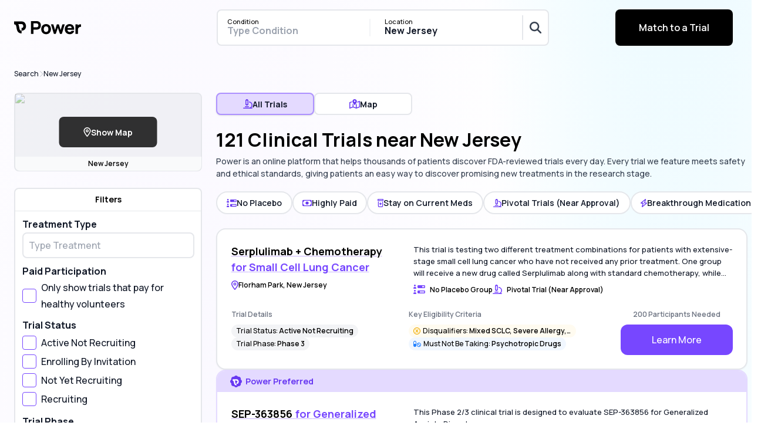

--- FILE ---
content_type: text/javascript
request_url: https://assets.withpower.com/v0/production/_next/static/chunks/app/page-9f41906b96dcbc17.js
body_size: 11774
content:
(self.webpackChunk_N_E=self.webpackChunk_N_E||[]).push([[58974],{5238:(e,t,r)=>{"use strict";r.d(t,{AnimatedText:()=>s});var n=r(24938),a=r(32674),i=r(12115),l=r(15142);function s(e){let{animationOptions:t,children:r,className:s,element:o="span",styleName:c,value:d,...u}=e,m=(0,i.useRef)(null);(0,i.useEffect)(()=>{(0,a.A)({animationOptions:t,element:m.current})},[]);let h=(0,n.D)(c&&l.g[c],s);return(0,i.createElement)(o,{...u,className:h,ref:m},d,r)}},10455:(e,t,r)=>{"use strict";r.r(t),r.d(t,{default:()=>l});var n=r(95155),a=r(32674),i=r(12115);function l(e){let{animationOptions:t,children:r,className:l,loop:s=!1}=e,o=(0,i.useRef)(null);return(0,i.useEffect)(()=>{(0,a.A)({animationOptions:t,element:o.current,loop:s})},[]),(0,n.jsx)("div",{className:l,ref:o,children:r})}},15286:(e,t,r)=>{"use strict";r.d(t,{default:()=>o});var n=r(95155),a=r(24938);let i=e=>{let{className:t,frequency:r=.65,granularity:i=6,id:l="grain",mixBlendMode:s="soft-light",opacity:o=.46,seed:c=2}=e,d=(e,t,r,n,a)=>n+(e-t)*(a-n)/(r-t),u=Math.round(d(i,10,1,15,25)),m=Math.round(d(i,10,1,-7,-17));return(0,n.jsxs)(n.Fragment,{children:[(0,n.jsx)("div",{"aria-hidden":"true",className:(0,a.D)("pointer-events-none absolute inset-0",t),style:{filter:"url(#".concat(l,")"),mixBlendMode:s,opacity:o}}),(0,n.jsx)("svg",{height:"0",style:{position:"absolute"},width:"0",children:(0,n.jsx)("defs",{children:(0,n.jsxs)("filter",{id:l,children:[(0,n.jsx)("feTurbulence",{baseFrequency:r,numOctaves:"2",seed:c,stitchTiles:"stitch",type:"fractalNoise"}),(0,n.jsx)("feColorMatrix",{type:"saturate",values:"0"}),(0,n.jsxs)("feComponentTransfer",{children:[(0,n.jsx)("feFuncR",{slope:"3",type:"linear"}),(0,n.jsx)("feFuncG",{slope:"3",type:"linear"}),(0,n.jsx)("feFuncB",{slope:"3",type:"linear"})]}),(0,n.jsx)("feColorMatrix",{type:"matrix",values:"1 0 0 0 0\n                      0 1 0 0 0\n                      0 0 1 0 0\n                      0 0 0 ".concat(u," ").concat(m)})]})})})]})};var l=r(43292),s=r(71997);function o(){return(0,n.jsx)(n.Fragment,{children:(0,n.jsxs)("div",{className:"relative mx-auto my-24 flex w-full flex-col items-center gap-8 rounded-xl px-6 pb-14 pt-16",style:{background:"\n          radial-gradient(76.44% 89.36% at 75.2% 94.81%, rgba(167, 205, 255, 0.40) 0%, rgba(167, 205, 255, 0.00) 100%),\n          linear-gradient(218deg, rgba(193, 115, 255, 0.35) 20.91%, rgba(153, 123, 242, 0.45) 78.24%)\n          "},children:[(0,n.jsx)(i,{}),(0,n.jsxs)("div",{className:"relative flex flex-col items-center gap-4",children:[(0,n.jsx)("h3",{className:"text-center text-3xl font-bold text-black",children:"Explore Cutting-Edge Treatments"}),(0,n.jsx)("h5",{className:"text-center text-2xl text-neutral700 md:w-3/4",children:"Browse clinical trials by condition and location, then choose your ideal trial by comparing trial details and key eligibility criteria"}),(0,n.jsx)("div",{className:"relative w-full",children:(0,n.jsx)(s.HomePageSearchWidget,{source:l.a.HOMEPAGE_TOP_CTA})})]})]})})}},16331:(e,t,r)=>{"use strict";r.d(t,{p:()=>s});var n=r(95155),a=r(85596),i=r(24938),l=r(15239);let s=e=>{let{alt:t,className:r,imageId:s,priority:o=!1,style:c,title:d}=e,u=(0,a.m)({cloudflareArgs:{format:"auto",onerror:"redirect"},imageId:s});return(0,n.jsx)(l.default,{alt:t,className:(0,i.D)("h-auto w-full",r),height:0,priority:o,src:u,style:c,title:d,width:0})}},16431:(e,t,r)=>{"use strict";function n(){var e;if("undefined"==typeof navigator||!navigator)return;let t=null==(e=navigator)?void 0:e.userAgent;return/^((?!chrome|android).)*safari/i.test(t)}r.d(t,{A:()=>n})},17295:(e,t,r)=>{"use strict";r.d(t,{default:()=>c});var n=r(95155),a=r(76123),i=r(6885),l=r(24938),s=r(27822),o=r(12115);function c(e){let{description:t,heading:r}=e,[c,d]=(0,o.useState)(!1);return(0,n.jsxs)("div",{className:"border-b border-neutral200 py-4 last:border-b-0",children:[(0,n.jsxs)("div",{className:"flex cursor-pointer items-center gap-3",onClick:()=>d(!c),children:[(0,n.jsx)(i.I,{className:(0,l.D)("transform text-primary600 transition-all duration-500",{"rotate-180":c}),icon:s.Jt}),(0,n.jsx)("p",{className:"block break-words py-[1px] text-black",children:r})]}),(0,n.jsx)(a.u,{isExpanded:c,children:(0,n.jsx)("p",{className:"mt-2 break-words text-[length:1rem] font-medium leading-[180%] text-neutral600 md:text-[length:1rem] md:leading-[180%]",children:t})})]})}},21628:(e,t,r)=>{Promise.resolve().then(r.bind(r,22199)),Promise.resolve().then(r.bind(r,83423)),Promise.resolve().then(r.bind(r,60341)),Promise.resolve().then(r.bind(r,15286)),Promise.resolve().then(r.bind(r,17295)),Promise.resolve().then(r.bind(r,74469)),Promise.resolve().then(r.bind(r,71997)),Promise.resolve().then(r.bind(r,72126)),Promise.resolve().then(r.bind(r,14852)),Promise.resolve().then(r.bind(r,82595)),Promise.resolve().then(r.bind(r,10455)),Promise.resolve().then(r.bind(r,5238)),Promise.resolve().then(r.bind(r,58792)),Promise.resolve().then(r.bind(r,66986)),Promise.resolve().then(r.t.bind(r,52619,23)),Promise.resolve().then(r.t.bind(r,81356,23))},29300:(e,t,r)=>{"use strict";r.d(t,{R:()=>g,W:()=>b});var n=r(95155),a=r(6885),i=r(81609),l=r(11590),s=r(66374),o=r(24938),c=r(50326),d=r(32777),u=r(90063),m=r(42521),h=r(89403),f=r(17023),p=r(43292),x=r(85259);function g(e){let{activeTrials:t,addedThisMonth:r,className:i,condition:s}=e,o=m.A.trialSearchCondition(s);return(0,n.jsxs)(l.A,{className:i,href:o,onClick:()=>(0,h.WG)(f.T.DIRECTORY_CARD_CLICKED,{path:o.toString(),source:p.a.HOMEPAGE}),rel:"nofollow",children:[(0,n.jsx)("p",{className:"line-clamp-1 text-2xl font-extrabold text-neutral900",children:s}),(0,n.jsxs)("div",{children:[(0,n.jsx)("div",{className:"text-2xl text-neutral900",children:t}),(0,n.jsxs)("div",{className:"flex flex-row justify-between gap-2 text-neutral600",children:[(0,n.jsx)("div",{children:"trials"}),(0,n.jsxs)("div",{children:[(0,n.jsx)(a.I,{className:"mr-2",icon:d.U6}),r," added this month"]})]})]}),(0,n.jsxs)("div",{className:"flex flex-row items-center gap-2 text-lg font-bold text-primary500",children:["View trials ",(0,n.jsx)(a.I,{icon:c.dm})]})]})}let b=e=>{let{backgroundColor:t,className:r,description:a,mediaCardClassName:c,subtitle:d,url:m}=e;return(0,n.jsx)("div",{className:r,children:(0,n.jsx)(l.A,{href:m,rel:"nofollow",children:(0,n.jsx)(s.Z,{className:(0,o.D)("overflow-hidden rounded-t-lg border border-neutral200 shadow-none",c),desc:a,icon:u.yC,iconClassName:"text-neutral500",subtitle:d,children:(0,n.jsx)("div",{className:(0,o.D)("max-h-[240px] overflow-hidden rounded-t-[7px]",null!=t?t:"bg-white"),children:(0,n.jsx)(i.b,{alt:"Illustration of a trial listing interface for ".concat(d),className:"mt-6",imageId:x.Kb})})})})})}},32674:(e,t,r)=>{"use strict";r.d(t,{A:()=>a});var n=r(14214);function a(e){let{animationOptions:t,element:r,loop:a}=e;if(Array.isArray(t)){let e=n.A.timeline({...t[0],loop:a});for(let n=1;n<t.length;n++)e.add({...t[n],targets:r});return e.play()}(0,n.A)({...t,loop:a,targets:r})}},36816:(e,t,r)=>{"use strict";function n(e){let t=arguments.length>1&&void 0!==arguments[1]?arguments[1]:"production";return[t,"power-v0",e].join("-")}r.d(t,{g:()=>n})},56742:(e,t,r)=>{"use strict";r.d(t,{A:()=>s});var n=r(42521),a=r(82597),i=r(65981),l=r(61704);function s(e){let{facet:t,slug:r,value:s}=e;if(!r)return;let o=r.replace(/^\/ct\//,""),c=(0,l.A)(o),d=(0,a.Y)(s);i.Py.includes(t)&&i.Py.forEach(e=>{delete c[e]}),c[t]=d;let u=[];for(let e of i.hT)if("paid"===e)c.paid&&u.push(i.GU.paid);else{let t=c[e];if(t){let r=i.GU[e];u.push("".concat(r).concat(t))}}let m=u.join("-");return n.A.search(m)}},58792:(e,t,r)=>{"use strict";r.d(t,{Slide:()=>o});var n=r(95155),a=r(16331),i=r(24938),l=r(12115);let s=[{backgroundColor:"bg-warm50",numberBackground:"bg-warm100"},{backgroundColor:"bg-blue50",numberBackground:"bg-blue100"},{backgroundColor:"bg-primary50",numberBackground:"bg-primary100"}],o=e=>{var t;let{containerRef:r,imageId:o,index:c=0,margin:d,subtitle:u,title:m}=e,h=(0,l.useRef)(null),[f,p]=(0,l.useState)({top:"".concat(d+30,"px"),transform:"translateY(".concat(d*c,"px)"),transformOrigin:"center top"}),x=(0,l.useRef)(),g=null!=(t=s[c%s.length])?t:{backgroundColor:"bg-warm50",numberBackground:"bg-warm100"},b=(0,l.useCallback)(()=>{if(!h.current||!(null==r?void 0:r.current))return;let{height:e,top:t}=h.current.getBoundingClientRect(),n=r.current.getBoundingClientRect(),a=window.pageYOffset||document.documentElement.scrollTop,i=h.current.offsetTop;if(t===d*c+d){x.current||(x.current=n.top+a-document.documentElement.clientTop+c*e+d);let t=Math.min(1,(e-(i-x.current)*.05)/e);p(e=>({...e,transform:"translateY(".concat(d*c,"px) scale(").concat(t,")")}))}},[r,c,d]);return(0,l.useEffect)(()=>(window.addEventListener("scroll",b),()=>{window.removeEventListener("scroll",b)}),[b]),(0,n.jsx)("div",{className:(0,i.D)("sticky","-top-1"),ref:h,style:f,children:(0,n.jsxs)("div",{className:(0,i.D)("mb-2 flex min-h-[400px] flex-col rounded-lg shadow-lg md:flex-row"),children:[(0,n.jsxs)("div",{className:(0,i.D)("flex flex-1 flex-col justify-center rounded-t-lg p-4 md:rounded-l-lg md:rounded-tr-none lg:p-8",g.backgroundColor),children:[(0,n.jsx)("div",{className:(0,i.D)("mb-6 flex size-14 items-center justify-center rounded-lg lg:mb-8 lg:size-14",g.numberBackground),children:(0,n.jsx)("p",{className:"block break-words py-[1px] text-left text-[length:1.5rem] font-bold leading-[115%] text-black md:text-[length:2rem] md:leading-[115%]",children:c+1})}),(0,n.jsx)("p",{className:"block break-words py-[1px] text-left text-[length:1.5rem] font-bold leading-[115%] text-neutral900 md:text-[length:2rem] md:leading-[115%]",children:m}),u&&(0,n.jsx)("p",{className:"mt-2 block break-words py-[1px] text-left text-[length:1.125rem] font-medium leading-normal text-neutral600 md:text-[length:1.125rem] lg:mt-4 lg:leading-[1.8]",children:u})]}),(0,n.jsx)("div",{className:"flex flex-1 rounded-b-lg md:rounded-r-lg md:rounded-bl-none",children:o&&(0,n.jsx)("div",{className:"relative overflow-hidden rounded-b-lg md:rounded-r-lg md:rounded-bl-none",children:(0,n.jsx)(a.p,{alt:m,imageId:o,style:{height:420,objectFit:"cover",objectPosition:"left top"}})})})]})})}},60341:(e,t,r)=>{"use strict";r.d(t,{ConditionCardSection:()=>C});var n=r(95155),a=r(82595),i=r(84972),l=r(12115),s=r(30149),o=r(49053),c=r(2139),d=r(55264),u=r(28750),m=r(26455),h=r(74700),f=r(50074),p=function(e){return e.Psychiatry="Psychiatry",e.Cancer="Cancer",e.ChronicIllness="Chronic Illness",e.Neurology="Neurology",e.ImmuneSystem="Immune System",e.RespiratoryIllness="Respiratory Illness",e.Endocrinology="Endocrinology",e.RareDiseases="Rare Diseases",e.All="View All",e}({});let x=[{icon:u.j6,topic:"Psychiatry"},{icon:d.zL,topic:"Cancer"},{icon:m.C8,topic:"Chronic Illness"},{icon:o.GQ,topic:"Neurology"},{icon:f.V2,topic:"Immune System"},{icon:h.n5,topic:"Respiratory Illness"},{icon:s.GR,topic:"Endocrinology"},{icon:c.Cb,topic:"Rare Diseases"}];var g=r(29300),b=r(6885),v=r(24938),j=r(68344),y=r(89305);let w=e=>{let{activeFilter:t,filters:r,onFilterChange:a,type:i="condition-topic"}=e,[s,o]=(0,l.useState)(0),[c,d]=(0,l.useState)(0),[u,m]=(0,l.useState)(!1),[h,f]=(0,l.useState)(),p="absolute z-20 flex h-full items-center hover:cursor-pointer",x="flex size-10 items-center justify-center rounded-full border border-neutral200 bg-white",g="pointer-events-none absolute z-10 h-full w-[4rem] from-white to-transparent md:w-[8rem]";function w(e){if("right"===e&&s>=r.length-1||"left"===e&&s<=0)return;let t=document.getElementById("right"===e?"".concat(i,"-filter-").concat(s):"".concat(i,"-filter-").concat(s-1));if(!t)return;let{offsetWidth:n}=t,a=c+("left"===e?n:-n);o("right"===e?s+1:s-1),function(e){for(let t=0;t<r.length;t++){let r=document.getElementById("".concat(i,"-filter-").concat(t));r&&r.style.setProperty("transform","translateX(".concat(e,"px)"))}}(a),f(e),d(a)}return(0,l.useEffect)(()=>{let e=document.getElementById("".concat(i,"-filter-").concat(r.length-1));e&&m(e.getBoundingClientRect().right<window.innerWidth&&"right"===h)},[s]),(0,n.jsxs)("div",{className:"relative w-full",children:[(0,n.jsx)("div",{className:(0,v.D)("left-0",p,{hidden:0===s}),onClick:()=>w("left"),children:(0,n.jsx)("div",{className:x,children:(0,n.jsx)(b.I,{icon:j.Wz})})}),(0,n.jsx)("div",{className:(0,v.D)("right-0",p,{hidden:s===r.length-1||u}),onClick:()=>w("right"),children:(0,n.jsx)("div",{className:x,children:(0,n.jsx)(b.I,{icon:y.Xk})})}),(0,n.jsxs)("div",{className:"relative overflow-hidden",children:[(0,n.jsx)("div",{className:(0,v.D)("left-0 bg-gradient-to-r",g,{hidden:0===s})}),(0,n.jsx)("div",{className:(0,v.D)("right-0 bg-gradient-to-l",g,{hidden:s===r.length-1||u})}),(0,n.jsx)("div",{className:"flex gap-1",children:r.map((e,r)=>{let l="".concat(i,"-filter-").concat(r);return(0,n.jsx)(N,{id:l,onClick:a,selected:t===e.topic,value:e},l)})})]})]})},N=e=>{let{className:t,id:r,onClick:a,selected:i,value:l}=e;return(0,n.jsx)("div",{className:(0,v.D)("flex justify-center rounded-full border-2 px-4 py-1 transition-transform hover:cursor-pointer",{"bg-primary100":i,"border-neutral200":!i,"border-primary300":i},t),id:r,onClick:()=>a(l.topic),children:(0,n.jsxs)("span",{className:(0,v.D)("flex flex-row items-center gap-2 whitespace-nowrap text-neutral900"),children:[(0,n.jsx)(b.I,{className:"text-primary600",icon:l.icon}),l.topic]})})};function C(e){let{cards:t,heading:r,subheading:s}=e,[o,c]=(0,l.useState)(p.Psychiatry),d=t.filter(e=>e.topic===o||o===p.All);return(0,n.jsx)("div",{className:"mx-auto mb-24 flex w-full max-w-screen-2xl flex-row items-center justify-start gap-4",children:(0,n.jsxs)(a.AnimatedDiv,{animationOptions:i.A.fadeIn({delay:1200,duration:400}),className:"grid w-full grid-cols-1 gap-4 opacity-0",children:[(0,n.jsx)("h3",{className:"break-words text-[length:1.5rem] font-bold leading-[115%] sm:text-center md:text-left md:text-[length:2rem] md:leading-[115%]",children:r}),(0,n.jsx)("p",{className:"block break-words py-[1px] sm:text-center md:text-left",children:s}),(0,n.jsx)(w,{activeFilter:o,filters:x,onFilterChange:c}),(0,n.jsx)("div",{className:"grid grid-cols-1 gap-4 md:grid-cols-2 lg:grid-cols-3",children:d.map((e,t)=>{let r=["to-warm100","to-blue100","to-primary100","to-blue100","to-primary100","to-warm100"],a=r[t%r.length];return(0,n.jsx)(g.R,{activeTrials:e.activeTrials,addedThisMonth:e.addedThisMonth,className:"flex flex-col gap-4 rounded-2xl border border-neutral200 bg-gradient-to-br from-white via-white ".concat(a," p-6"),condition:e.condition},e.condition)})})]})})}},61704:(e,t,r)=>{"use strict";function n(e){let t={};return e&&(/paid(?:$|\/|-)/i.test(e)&&(t.paid="true"),Object.entries({city:/near-([^-].*?)(?=-(?:using|at|for|within|paid)\b|$|\/)/i,condition:/for-([^-].*?)(?=-(?:near|using|at|within|paid)\b|$)/i,hospital:/at-([^-].*?)(?=-(?:for|near|using|within|paid)\b|$)/i,state:/within-([^-].*?)(?=-(?:near|using|at|for|paid)\b|$|\/)/i,treatment:/using-([^-].*?)(?=-(?:near|at|for|within|paid)\b|$|\/)/i}).forEach(r=>{let[n,a]=r,i=e.match(a);i&&i[1]&&(t[n]=decodeURIComponent(i[1].trim().toLowerCase()))})),t}r.d(t,{A:()=>n})},63374:(e,t,r)=>{"use strict";r.d(t,{L:()=>d});var n=r(30149),a=r(49053),i=r(15481),l=r(55264),s=r(28750),o=r(20894),c=r(74700);let d=[{bgColor:"bg-primary100 ",color:"text-primary600",condition:"Anxiety",icon:s.j6},{bgColor:"bg-turquoise100",color:"text-turquoise800",condition:"Depression",icon:i.A},{bgColor:"bg-blue100",color:"text-blue600",condition:"Alzheimer's Disease",icon:a.GQ},{bgColor:"bg-green100",color:"text-green700",condition:"Weight Loss",icon:n.GR},{bgColor:"bg-hope200",color:"text-hope800",condition:"Heart Disease",icon:o.RM},{bgColor:"bg-warning100",color:"text-warning600",condition:"Cancer",icon:l.zL},{bgColor:"bg-success100",color:"text-success600",condition:"Asthma",icon:c.n5}]},64774:(e,t,r)=>{"use strict";r.d(t,{n:()=>f});var n=r(57185),a=r(16432),i=r(98624),l=r(8402),s=r(21917),o=r(82597),c=r(56742),d=r(83693),u=r.n(d),m=r(20063),h=r(12115);function f(e){var t;let{initialLocation:r}=e,[d,f]=(0,h.useState)(null!=r?r:""),[p,x]=(0,h.useState)([]),[g,b]=(0,h.useState)(void 0),v=(0,n.dh)(),j=(0,m.usePathname)(),y=(0,m.useRouter)(),w=new URLSearchParams(null!=(t=(0,m.useSearchParams)())?t:"");w.has("page")&&w.delete("page");let N=(0,h.useCallback)(u()(async e=>{if(e.trim()&&e.trim().length>2)try{let t=await fetch((0,s.A)(i.Ay.v1.location.autocomplete,{query:e}),{cache:"force-cache",headers:{"Content-Type":"application/json"},method:"GET",next:{revalidate:86400}});if(!t.ok)throw Error("Failed to fetch predictions");let r=await t.json();x(r.predictions||[])}catch(e){a.kS.error(e)}else x([])},300),[]),C=(0,h.useCallback)(e=>{e&&y.push((0,l.Ay)((0,s.A)(e.toString(),{...v?{showFilters:"true"}:{},...Object.fromEntries(w)})))},[y,w]);return(0,h.useEffect)(()=>{d?N(d):x([])},[d]),{handlePredictionClick:function(e){let t=function(e){let t=e.replace(/, USA|, Canada/gi,"");return(0,o.Y)(t)}(e.description),r=e.types.includes("administrative_area_level_1")?"state":"city";b({facet:r,value:t}),C((0,c.A)({facet:r,slug:j,value:t}))},navigateWithFilters:C,predictions:p,searchTerm:d,selectedLocation:g,setSearchTerm:f,setSelectedLocation:b}}},66374:(e,t,r)=>{"use strict";r.d(t,{Z:()=>l});var n=r(95155),a=r(24938),i=r(6885);let l=e=>{let{children:t,className:r,desc:l,icon:s,iconClassName:o,onClick:c,subtitle:d}=e,u=(0,a.D)("shadow-md","rounded-lg hover:shadow-lg",r);return(0,n.jsxs)("div",{className:u,onClick:c,children:[t,(0,n.jsxs)("div",{className:"min-h-[138px] rounded-b-lg border-t border-neutral200 bg-white p-2 lg:p-4",children:[(0,n.jsx)("h4",{className:"line-clamp-1 block w-full cursor-pointer break-words py-[1px] text-[length:1.125rem] font-semibold leading-[180%] text-black no-underline md:text-[length:1.125rem] md:leading-[180%]",title:d,children:d}),l&&(0,n.jsxs)("span",{className:"flex items-baseline",children:[s&&(0,n.jsx)(i.I,{className:(0,a.D)("mr-4",o),icon:s}),(0,n.jsx)("p",{className:"line-clamp-1 block w-full cursor-pointer break-words py-[1px] text-[length:1.125rem] font-medium leading-[180%] text-neutral500 no-underline md:text-[length:1.125rem] md:leading-[180%]",title:l,children:l})]})]})]})}},66986:(e,t,r)=>{"use strict";r.d(t,{VerticalSlidesContainer:()=>i});var n=r(95155),a=r(12115);let i=e=>{let{children:t}=e,r=(0,a.useRef)(null);return(0,n.jsx)("div",{ref:r,children:a.Children.map(t,(e,t)=>(0,a.cloneElement)(e,{containerRef:r,index:t,style:{transform:"translateY(".concat((t+1)*2,"rem)")}}))})}},71997:(e,t,r)=>{"use strict";r.d(t,{HomePageSearchWidget:()=>T});var n=r(95155),a=r(24938),i=r(3050),l=r(42521),s=r(8402),o=r(82597),c=r(65981),d=r(12115),u=r(98123),m=r(6885),h=r(63304),f=r(89403),p=r(17023),x=r(83693),g=r.n(x),b=r(63374);let v=e=>{let{focusNextInput:t,inputCondition:r,inputRef:i,setInputCondition:l,setIsConditionSelected:s}=e,[o,c]=(0,d.useState)([]),[x,v]=(0,d.useState)(!1),y=(0,u.h)({attribute:"conditions",setResults:c}),w=g()(e=>{l(e.currentTarget.value),v(!1),e.currentTarget.value.length>=1&&y(e.currentTarget.value)},250,{leading:!0,trailing:!1}),N=e=>r=>{r.preventDefault(),(0,f.sx)(p.T.HOME_PAGE_CONDITION_SELECTED,{val:e}),l(e),s(!0),v(!1),null==t||t()},C=x?b.L:o.map(e=>({condition:e}));return(0,n.jsxs)("div",{className:"group/condition relative",children:[(0,n.jsxs)("div",{className:"relative w-full",children:[(0,n.jsx)("input",{autoComplete:"off",className:"w-full text-ellipsis bg-transparent pr-8 text-lg font-semibold leading-[180%] placeholder:text-neutral400 focus:outline-none",id:"search-bar-condition-input",onChange:w,onClick:()=>{""===r.trim()&&v(!0)},onKeyDown:e=>{let r=x?b.L.map(e=>e.condition):o;"Enter"===e.key&&r.length>0&&(e.preventDefault(),(()=>{let e=x?b.L.map(e=>e.condition):o;if(e.length>0){let r=e[0];void 0!==r&&(l(r),s(!0),v(!1),null==t||t())}})())},placeholder:"Type Condition",ref:i,type:"text",value:r}),""!==r&&(0,n.jsx)(m.I,{"aria-label":"Clear selected condition",className:"absolute -top-2 right-1 rounded-full px-2 py-1 text-neutral900 opacity-0 hover:bg-neutral200 focus:outline-none group-focus-within/condition:opacity-100",icon:h.faXmark,onClick:()=>{l(""),s(!1),c([]),v(!1)},size:"lg"})]}),(0,n.jsxs)("ul",{className:(0,a.D)("absolute top-[36px] z-modalSearchPanel mx-auto my-4 w-full rounded-2xl border-2 border-neutral200 bg-white px-8 py-4","transition-opacity duration-200","pointer-events-none opacity-0 group-focus-within/condition:pointer-events-auto group-focus-within/condition:opacity-100",0===C.length&&"hidden"),onMouseDown:e=>e.preventDefault(),children:[x&&(0,n.jsx)("span",{className:"mb-2 text-sm font-normal",children:"Suggested Conditions"}),C.map((e,t)=>(0,n.jsx)(j,{className:"-ml-4 flex flex-row items-center justify-between rounded-2xl hover:cursor-pointer hover:bg-neutral200",item:e,selectedItemHandler:N},t))]})]})},j=e=>{let{className:t,item:r,selectedItemHandler:i}=e;return(0,n.jsx)("li",{className:t,onClick:i(r.condition),children:(0,n.jsxs)("div",{className:"m-0 flex items-center gap-4 p-3",children:[r.icon&&(0,n.jsx)(m.I,{className:(0,a.D)("size-6 rounded-lg bg-neutral50 p-2 text-neutral600",r.color,r.bgColor),icon:r.icon}),(0,n.jsx)("span",{className:"text-base font-medium",children:r.condition})]})},r.condition)};var y=r(64774),w=r(88210),N=r(82736);function C(e){return e.toString().replace(/, USA|, Canada/gi,"")}function k(e){let{inputLocation:t,inputRef:r,isLocationSelected:a,setInputLocation:i,setIsLocationSelected:l,setLocationFacetType:s}=e,o=(0,w.Z)(t),[c,u]=(0,d.useState)(!1),{predictions:m,setSearchTerm:h}=(0,y.n)({initialLocation:""}),f=g()(e=>{c||u(!0),i(e.currentTarget.value),h(e.currentTarget.value),""===e.currentTarget.value&&""!==o&&l(!1)},250,{leading:!0,trailing:!1}),p=e=>{let{description:t,types:r}=e;s(r.includes("administrative_area_level_1")?"state":"city");let n=C(t);i(n),h(n),l(!0),u(!1)};return(0,n.jsx)(n.Fragment,{children:(0,n.jsxs)("div",{className:"static",children:[(0,n.jsx)("input",{autoComplete:"off",className:"w-full text-ellipsis bg-transparent text-lg font-semibold leading-[180%] placeholder:text-neutral400 focus:outline-none",id:"search-bar-location-input",onChange:f,onKeyDown:e=>{if("Enter"===e.key)if(e.preventDefault(),a||""===t)""!==t&&u(!1);else{let[e]=m;e&&p(e)}},placeholder:"Near You",ref:r,type:"text",value:t}),(0,n.jsx)("ul",{className:"absolute left-0 z-modalSearchPanel mx-auto my-4 w-full rounded-2xl border-2 border-neutral200 bg-white py-2 md:w-96",hidden:!c||0===m.length,children:m.map(e=>(0,n.jsx)("li",{className:"mx-2 my-0 flex flex-row items-center justify-between rounded-2xl bg-white px-2 py-0 hover:cursor-pointer hover:bg-neutral50",onMouseDown:t=>{t.preventDefault(),p(e)},children:(0,n.jsx)("div",{className:"m-0 p-2",children:C(e.description)})},e.description))}),(0,n.jsx)(N.A,{hidden:!c,onClick:()=>u(!1)})]})})}var S=r(53135),E=r(86348),A=r(74255),I=r(52619),D=r.n(I);let P=e=>{let{className:t,href:r,source:i}=e,l=(0,d.useRef)(null),s=(0,d.useRef)(null);return(0,n.jsx)("div",{className:(0,a.D)(S.D,"relative w-full cursor-pointer overflow-hidden rounded-full p-4 text-lg font-bold text-white","bg-gradient-to-r from-[#3D218C] to-[#6366F1]",'before:absolute before:inset-0 before:content-[""]',"before:bg-[radial-gradient(circle_150px_at_var(--mouse-x,50%)_var(--mouse-y,50%),#6c6ff6_0%,transparent_100%)]","before:pointer-events-none before:opacity-0 before:transition-opacity before:duration-1000","hover:before:opacity-100",t),onClick:e=>{if(e.target===e.currentTarget){var t;null==(t=s.current)||t.click()}},onKeyDown:e=>(0,E.q)(e,()=>{var e;null==(e=s.current)||e.click()}),onMouseMove:e=>{let t=l.current;if(!t)return;let r=t.getBoundingClientRect(),n=(e.clientX-r.left)/r.width*100,a=(e.clientY-r.top)/r.height*100;t.style.setProperty("--mouse-x","".concat(n,"%")),t.style.setProperty("--mouse-y","".concat(a,"%"))},ref:l,style:{"--mouse-x":"50%","--mouse-y":"50%"},tabIndex:0,children:(0,n.jsxs)(D(),{"aria-label":"Search Trials link",className:"relative z-10 flex items-center",href:r,onClick:()=>{(0,f.sx)(p.T.SEARCH_TRIALS_CLICKED,{source:i})},ref:s,tabIndex:-1,children:[(0,n.jsx)(m.I,{className:"mr-2",icon:A.Mj}),"Search Trials"]})})};function _(e){let{className:t,source:r}=e,[u,m]=(0,d.useState)(""),[h,f]=(0,d.useState)(!1),[p,x]=(0,d.useState)(void 0),[g,b]=(0,d.useState)(""),[j,y]=(0,d.useState)(!1),[w,N]=(0,d.useState)(void 0),C=(0,d.useRef)(null),S=(0,d.useRef)(null),E=()=>{var e;null==(e=C.current)||e.focus()};return(0,d.useEffect)(()=>{j&&E()},[j]),(0,d.useEffect)(()=>{let e={};"city"===p?e.city=u:"state"===p&&(e.state=u),N(function(e){let t={};for(let[r,n]of Object.entries(e))"paid"!==r&&n&&(t[r]=(0,o.Y)(n));let r=c.Py.filter(e=>e in t);if(r.length>1){let e=r[0];c.Py.forEach(r=>{r!==e&&delete t[r]})}let n=c.hT.filter(e=>"paid"!==e&&t[e]).map(e=>"".concat(c.GU[e]).concat(t[e]));return"paid"in e&&n.push(c.GU.paid),n.join("-")}({...e,condition:g}))},[g,u]),(0,n.jsx)("div",{className:t,children:(0,n.jsx)("div",{children:(0,n.jsx)("div",{className:"z-filterBar mx-auto max-w-5xl",children:(0,n.jsxs)("div",{className:(0,a.D)("group relative mx-auto flex flex-row items-center rounded-full border-2 border-neutral100 bg-white focus-within:border-neutral100 focus-within:bg-neutral100","transition-all duration-200 focus-within:shadow-2xl hover:shadow-2xl","animate-pulse-shadow"),children:[(0,n.jsx)("div",{className:(0,a.D)("h-20 w-5/12 cursor-pointer rounded-full py-2 pl-10 pr-6 transition-colors focus-within:bg-white hover:bg-neutral100 focus-within:hover:bg-white"),children:(0,n.jsx)(R,{className:"flex cursor-pointer flex-col pt-2",htmlFor:"search-bar-condition-input",label:"Condition",children:(0,n.jsx)(v,{focusNextInput:E,inputCondition:g,inputRef:S,isConditionSelected:j,setInputCondition:b,setIsConditionSelected:y})})}),(0,n.jsx)("div",{className:"h-16 w-0.5 bg-neutral100 transition-opacity duration-200 group-focus-within:opacity-0 group-hover:opacity-0"}),(0,n.jsxs)("div",{className:(0,a.D)("relative flex h-20 w-7/12 justify-between rounded-full py-2 pl-6 transition-colors focus-within:bg-white hover:bg-neutral100 focus-within:hover:bg-white"),onClick:E,children:[(0,n.jsx)(R,{className:"flex w-1/2 cursor-pointer flex-col pt-2",htmlFor:"search-bar-location-input",label:"Location",children:(0,n.jsx)("div",{className:"flex flex-row items-start justify-start",children:(0,n.jsx)(k,{inputLocation:u,inputRef:C,isLocationSelected:h,setInputLocation:m,setIsLocationSelected:f,setLocationFacetType:x})})}),(0,n.jsx)(P,{className:"mr-2 hidden h-16 w-56 items-center rounded-full px-6 md:flex",href:w?(0,s.Ay)(l.A.search(w)):(0,s.Ay)(i.Ay.search),source:r})]})]})})})})}let T=e=>{let{source:t}=e;return(0,n.jsxs)(n.Fragment,{children:[(0,n.jsx)("div",{className:"hidden w-full lg:block",children:(0,n.jsx)(d.Suspense,{fallback:null,children:(0,n.jsx)(_,{className:"w-full",source:t})})}),(0,n.jsx)(P,{className:"lg:hidden",href:i.Ay.search,source:t})]})},R=e=>{let{children:t,className:r,htmlFor:a,label:i}=e;return(0,n.jsxs)("div",{className:r,children:[(0,n.jsx)("label",{className:"cursor-pointer text-sm font-normal leading-[140%]",htmlFor:a,children:i}),t]})}},72126:(e,t,r)=>{"use strict";r.d(t,{default:()=>p});var n=r(95155),a=r(88585),i=r(51937),l=r(89403),s=r(76784),o=r(67127),c=r.n(o),d=r(68321);let u="(function(h, o, t, j, a, r) {\n  h.hj =\n    h.hj ||\n    function() {\n      (h.hj.q = h.hj.q || []).push(arguments);\n    };\n  h._hjSettings = { hjid: ".concat("2549355",", hjsv: ").concat("6"," };\n  h._scriptPath = t + h._hjSettings.hjid + j + h._hjSettings.hjsv;\n  if(!document.querySelector(\n    'script[src*=\"' + h._scriptPath + '\"]'\n  )){\n    a = o.getElementsByTagName('head')[0];\n    r = o.createElement('script');\n    r.async = 1;\n    r.src = h._scriptPath;\n    a.appendChild(r);\n  }\n})(window, document, '//static.hotjar.com/c/hotjar-', '.js?sv=');\n"),m="(function (m, a, z, e) {\n      var s, t;\n      try {\n        t = m.sessionStorage.getItem('maze-us');\n      } catch (err) {}\n    \n      if (!t) {\n        t = new Date().getTime();\n        try {\n          m.sessionStorage.setItem('maze-us', t);\n        } catch (err) {}\n      }\n    \n      s = a.createElement('script');\n      s.src = z + '?t=' + t + '&apiKey=' + e;\n      s.async = true;\n      a.getElementsByTagName('head')[0].appendChild(s);\n      m.mazeUniversalSnippetApiKey = e;\n    })(window, document, 'https://snippet.maze.co/maze-universal-loader.js', '0efa815b-0868-4578-920d-c62b7879075b');",h=function(){let e=(0,i.A)(),t=e?(0,a.A)(e):void 0,r=null==t?void 0:t.email;return'!function(w,d){if(!w.rdt){var p=w.rdt=function(){p.sendEvent?p.sendEvent.apply(p,arguments):p.callQueue.push(arguments)};p.callQueue=[];var t=d.createElement("script");t.src="https://www.redditstatic.com/ads/pixel.js",t.async=!0;var s=d.getElementsByTagName("script")[0];s.parentNode.insertBefore(t,s)}}(window,document);rdt(\'init\',\'a2_fda2nkbwp429\', {"optOut":false,"useDecimalCurrencyValues":true,"aaid":"","email":"'.concat(r,'","externalId":"').concat((0,l.Zf)(),'","idfa":""});rdt(\'track\', \'PageVisit\');')}(),f="\n    (function () {\n      var w = window;\n      var swan = (w.swan = w.swan || []);\n      if (swan.isLoaded) return;\n      swan.isLoaded = true;\n      swan.pk = 'cmd3kdr2c0005jr055iukzez2';\n      var script = document.createElement('script');\n      script.type = 'text/javascript';\n      script.async = true;\n      script.src = 'https://script.getswan.com?pk=cmd3kdr2c0005jr055iukzez2';\n      var head = document.getElementsByTagName('head')[0];\n      head.appendChild(script);\n    })();\n  ".trim();function p(e){let{loadHotJar:t,loadMaze:r=!1,loadRedditPixel:a=!0,loadSwan:i=!1}=e;return(0,n.jsxs)(n.Fragment,{children:[t&&u?(0,n.jsxs)(n.Fragment,{children:[(0,n.jsx)(c(),{children:(0,n.jsx)("link",{href:"https://static.hotjar.com",rel:"dns-prefetch"})}),(0,n.jsx)(d.default,{dangerouslySetInnerHTML:{__html:u},id:"hotjar_snippet",strategy:"afterInteractive"})]}):null,r&&m?(0,n.jsxs)(n.Fragment,{children:[(0,n.jsx)(c(),{children:(0,n.jsx)("link",{href:"https://snippet.maze.co",rel:"dns-prefetch"})}),(0,n.jsx)(d.default,{dangerouslySetInnerHTML:{__html:m},id:"maze_snippet",strategy:"afterInteractive"})]}):null,a?(0,n.jsx)(n.Fragment,{children:(0,n.jsx)(d.default,{dangerouslySetInnerHTML:{__html:h},id:"reddit_pixel",strategy:"afterInteractive"})}):null,i&&f?(0,n.jsxs)(n.Fragment,{children:[(0,n.jsx)(c(),{children:(0,n.jsx)("link",{href:"https://script.getswan.com",rel:"dns-prefetch"})}),(0,n.jsx)(d.default,{dangerouslySetInnerHTML:{__html:f},id:"swan_snippet",strategy:"afterInteractive"})]}):null,(0,n.jsx)(s.GoogleAnalytics,{gaId:"G-M4XY5P39E9"})]})}},74469:(e,t,r)=>{"use strict";r.d(t,{AnimatedSvgGradient:()=>o});var n=r(95155),a=r(24938),i=r(16431),l=r(12115);let s=e=>{let{config:t,shouldAnimate:r}=e,{animation:a,cx:i,cy:l,fill:s,rx:o,ry:c,transform:d}=t;return a&&r?(0,n.jsxs)("ellipse",{cx:i,cy:l,fill:s,rx:o,ry:c,transform:d,children:[(0,n.jsx)("animateTransform",{additive:"sum",attributeName:"transform",dur:a.duration,repeatCount:"indefinite",type:"translate",values:a.translatePath.map(e=>"".concat(e.x,",").concat(e.y)).join("; ")}),(0,n.jsx)("animate",{attributeName:"rx",dur:a.duration,repeatCount:"indefinite",values:a.scaleRx.join("; ")}),(0,n.jsx)("animate",{attributeName:"ry",dur:a.duration,repeatCount:"indefinite",values:a.scaleRy.join("; ")}),a.opacity&&(0,n.jsx)("animate",{attributeName:"opacity",dur:a.duration,repeatCount:"indefinite",values:a.opacity.join("; ")}),a.fill&&(0,n.jsx)("animate",{attributeName:"fill",dur:a.duration,repeatCount:"indefinite",values:a.fill.join("; ")})]}):(0,n.jsx)("ellipse",{cx:i,cy:l,fill:s,rx:o,ry:c,transform:d})},o=e=>{let{className:t,ellipses:r}=e,[o,c]=(0,l.useState)(!1),[d,u]=(0,l.useState)(!1);return(0,l.useEffect)(()=>{(0,i.A)()||c(!0),u(!0)},[]),(0,n.jsxs)("svg",{className:(0,a.D)(t,"transition-opacity duration-[3000ms]",d?"opacity-70":"opacity-0"),fill:"none",preserveAspectRatio:"xMidYMid slice",viewBox:"0 0 1512 670",xmlns:"http://www.w3.org/2000/svg",children:[(0,n.jsx)("g",{filter:"url(#filter0_f_171_1793)",children:r.map(e=>(0,n.jsx)(s,{config:e,shouldAnimate:o},e.id))}),(0,n.jsx)("defs",{children:(0,n.jsxs)("filter",{colorInterpolationFilters:"sRGB",filterUnits:"userSpaceOnUse",height:"1036",id:"filter0_f_171_1793",width:"2072",x:"-280",y:"-90",children:[(0,n.jsx)("feFlood",{floodOpacity:"0",result:"BackgroundImageFix"}),(0,n.jsx)("feBlend",{in:"SourceGraphic",in2:"BackgroundImageFix",mode:"normal",result:"shape"}),(0,n.jsx)("feGaussianBlur",{stdDeviation:o?100:60})]})})]})}},76123:(e,t,r)=>{"use strict";r.d(t,{u:()=>s});var n=r(95155),a=r(24938),i=r(14214),l=r(12115);let s=e=>{let{children:t,className:r,isExpanded:s}=e,o=(0,l.useRef)(null),c=(0,l.useRef)(null),[d,u]=(0,l.useState)(0),[m,h]=(0,l.useState)(!1);return(0,l.useEffect)(()=>{c.current&&(u(c.current.scrollHeight),h(!0))},[t]),(0,l.useEffect)(()=>{if(!o.current||!m)return;let e=s?d:0;o.current.style.height="".concat(e,"px"),o.current.style.visibility=s?"visible":"hidden"},[m]),(0,l.useEffect)(()=>{if(!o.current||!m)return;let e=o.current,t=s?d:0;s||"auto"!==e.style.height||(e.style.height="".concat(e.offsetHeight,"px")),(0,i.A)({begin:()=>{s&&e&&(e.style.visibility="visible")},complete:()=>{e&&(s?e.style.height="auto":e.style.visibility="hidden")},duration:300,easing:"easeOutQuart",height:t,targets:e})},[s,d,m]),(0,n.jsx)("div",{className:(0,a.D)("overflow-hidden",!s&&"h-0",r),ref:o,children:(0,n.jsx)("div",{ref:c,children:t})})}},82595:(e,t,r)=>{"use strict";r.d(t,{AnimatedDiv:()=>o});var n=r(95155),a=r(32674),i=r(78411),l=r.n(i),s=r(12115);function o(e){let t=(0,s.useRef)(null);return(0,s.useEffect)(()=>{(0,a.A)({animationOptions:e.animationOptions,element:t.current})},[]),(0,n.jsx)("div",{ref:t,...l()(e,"animationOptions")})}},84972:(e,t,r)=>{"use strict";r.d(t,{A:()=>n});let n={fadeIn:e=>{let{delay:t=0,duration:r}=e;return{delay:t,duration:r,easing:"easeInQuad",opacity:[0,1]}},fadeInUp:e=>{let{delay:t=0,duration:r}=e;return{delay:t,duration:r,easing:"easeOutQuart",opacity:[0,1],translateY:[1e3,0]}},fadeOut:e=>{let{delay:t=0,duration:r}=e;return{delay:t,duration:r,easing:"easeInQuad",opacity:[1,0]}},fadeOutUp:e=>{let{delay:t=0,duration:r}=e;return{delay:t,duration:r,easing:"easeOutQuart",opacity:[1,0],translateY:[0,-500]}},fadeOutUpSlight:e=>{let{delay:t=0,duration:r}=e;return{delay:t,duration:r,easing:"easeInQuad",opacity:[1,0],translateY:[0,-10]}},slideDown:e=>{let{delay:t=0,duration:r=800}=e;return{delay:t,duration:r,easing:"easeOutExpo",opacity:[0,1],translateY:["-100%",0]}},slideIn:e=>{let{delay:t=0,duration:r,offset:n=100}=e;return{delay:t,duration:r,easing:"cubicBezier(0.16, 1, 0.3, 1)",opacity:[0,1],translateX:[n,0]}}}},85259:(e,t,r)=>{"use strict";r.d(t,{AO:()=>o,Em:()=>l,Kb:()=>n,Nc:()=>s,eL:()=>c,oX:()=>i,s8:()=>a});let n="4259f2ca-d788-40a3-8db5-9bdc2748b300",a="4177a342-f5af-491f-7552-4a80fea31500",i="d05007fb-f8a6-49be-6f4f-f72f44043000",l="c0c83762-d5ac-4bc9-d8d2-eb1bbcbf1800",s="02503560-fda7-443a-a455-5e6b87766f00",o="12e6d29b-fe05-4af8-784c-5490ca2e3100",c="06a49fb4-7fc2-4c25-289a-71063defb100"},86348:(e,t,r)=>{"use strict";function n(e,t){("Enter"===e.key||" "===e.key)&&t&&(e.preventDefault(),e.stopPropagation(),t())}r.d(t,{q:()=>n})},88210:(e,t,r)=>{"use strict";r.d(t,{Z:()=>a});var n=r(12115);function a(e){let t=(0,n.useRef)();return(0,n.useEffect)(()=>{t.current=e},[e]),t.current}},98123:(e,t,r)=>{"use strict";r.d(t,{h:()=>d});var n=r(98624),a=r(8402),i=r(12115),l=r(36816),s=r(83693),o=r.n(s);let c=(0,l.g)("trials-by-site-locations");function d(e){let{attribute:t,setResults:r}=e,l=(0,i.useMemo)(()=>({search(e){let t=new URLSearchParams;t.append("requests",JSON.stringify(e));let r=e.some(e=>e.params&&"aroundLatLngViaIP"in e.params);return fetch("".concat((0,a.Ay)(n.Ay.v1.algolia.search),"?").concat(t.toString()),{cache:r?"no-store":"force-cache",headers:{"Content-Type":"application/json"},method:"GET"}).then(e=>{if(!e.ok)throw Error("Search request failed");return e.json()})},searchForFacetValues(e){var t;if(!e||0===e.length)return Promise.reject(Error("No searchForFacetValues requests provided"));let r=e[0];if(!(null==r?void 0:r.indexName)||!(null==r||null==(t=r.params)?void 0:t.facetName))return Promise.reject(Error("Invalid searchForFacetValues request structure"));let{facetName:i,facetQuery:l,...s}=r.params,o=new URLSearchParams;return o.append("indexName",r.indexName),o.append("facetName",i),l&&o.append("facetQuery",l),o.append("searchParameters",JSON.stringify(s)),fetch("".concat((0,a.Ay)(n.Ay.v1.algolia.searchForFacetValues),"?").concat(o.toString()),{cache:"force-cache",headers:{"Content-Type":"application/json"},method:"GET"}).then(e=>{if(!e.ok)throw Error("SearchForFacetValues request failed");return e.json().then(e=>[e])})}}),[]);return(0,i.useCallback)(o()(e=>{if(!e)return;let n=l.searchForFacetValues;n&&n([{indexName:c,params:{facetName:t,facetQuery:e}}]).then(e=>{var t;let n=e[0];r(null!=(t=null==n?void 0:n.facetHits.map(e=>e.value))?t:[])})},250),[t,r,l])}}},e=>{e.O(0,[80589,38554,4794,13443,87580,3179,52619,78411,6852,81356,19746,14214,64053,57451,21570,3362,89403,17023,42255,39177,14852,12977,28441,31255,77358],()=>e(e.s=21628)),_N_E=e.O()}]);
//# sourceMappingURL=page-9f41906b96dcbc17.js.map

--- FILE ---
content_type: text/javascript
request_url: https://assets.withpower.com/v0/production/_next/static/chunks/57451-6edb7924fe13ce8f.js
body_size: 5546
content:
(self.webpackChunk_N_E=self.webpackChunk_N_E||[]).push([[12689,35070,45546,57451,66850,67927,79832,90308],{1150:(e,t,c)=>{"use strict";Object.defineProperty(t,"__esModule",{value:!0}),Object.defineProperty(t,"default",{enumerable:!0,get:function(){return l}});let n=c(95155),r=c(12115),i=c(24437);function a(e){return{default:e&&"default"in e?e.default:e}}c(36552);let o={loader:()=>Promise.resolve(a(()=>null)),loading:null,ssr:!0},l=function(e){let t={...o,...e},c=(0,r.lazy)(()=>t.loader().then(a)),l=t.loading;function s(e){let a=l?(0,n.jsx)(l,{isLoading:!0,pastDelay:!0,error:null}):null,o=!t.ssr||!!t.loading,s=o?r.Suspense:r.Fragment,C=t.ssr?(0,n.jsxs)(n.Fragment,{children:[null,(0,n.jsx)(c,{...e})]}):(0,n.jsx)(i.BailoutToCSR,{reason:"next/dynamic",children:(0,n.jsx)(c,{...e})});return(0,n.jsx)(s,{...o?{fallback:a}:{},children:C})}return s.displayName="LoadableComponent",s}},4085:(e,t)=>{"use strict";t.mw={prefix:"far",iconName:"bars",icon:[448,512,["navicon"],"f0c9","M0 88C0 74.75 10.75 64 24 64H424C437.3 64 448 74.75 448 88C448 101.3 437.3 112 424 112H24C10.75 112 0 101.3 0 88zM0 248C0 234.7 10.75 224 24 224H424C437.3 224 448 234.7 448 248C448 261.3 437.3 272 424 272H24C10.75 272 0 261.3 0 248zM424 432H24C10.75 432 0 421.3 0 408C0 394.7 10.75 384 24 384H424C437.3 384 448 394.7 448 408C448 421.3 437.3 432 424 432z"]},t.ck=t.mw},5779:(e,t,c)=>{"use strict";var n=c(63304);t.mw={prefix:n.prefix,iconName:n.iconName,icon:[n.width,n.height,n.aliases,n.unicode,n.svgPathData]},t.m6=t.mw,n.prefix,n.iconName,n.width,n.height,n.aliases,n.unicode,n.svgPathData,n.aliases},8567:(e,t,c)=>{"use strict";Object.defineProperty(t,"__esModule",{value:!0}),Object.defineProperty(t,"workAsyncStorage",{enumerable:!0,get:function(){return n.workAsyncStorageInstance}});let n=c(17828)},8853:(e,t)=>{"use strict";t.mw={prefix:"far",iconName:"right-from-bracket",icon:[512,512,["sign-out-alt"],"f2f5","M168 432H96c-26.4 0-48-21.6-48-48V128c0-26.4 21.6-48 48-48h72C181.3 80 192 69.25 192 56C192 42.74 181.3 32 168 32H96C42.98 32 0 74.98 0 128v256c0 53.02 42.98 96 96 96h72C181.3 480 192 469.3 192 456C192 442.7 181.3 432 168 432zM503.9 238.6L351.5 104.4c-9.844-8.75-24-10.88-36.09-5.469C303.6 104.3 296 115.9 296 128.7v55.31H176c-22.06 0-40 17.94-40 40v64c0 22.06 17.94 40 40 40h120v55.31c0 12.75 7.625 24.41 19.41 29.72c4.438 2 9.156 2.969 13.84 2.969c8.062 0 16.03-2.906 22.25-8.438l152.4-133.1C509.1 269.9 512 263.4 512 256.5S509.1 243.1 503.9 238.6zM344 350V279.1h-160v-48h160V161.1l107.8 94.54L344 350z"]},t.yB=t.mw},13301:(e,t)=>{"use strict";Object.defineProperty(t,"__esModule",{value:!0});var c="suitcase-medical",n=["medkit"],r="f0fa",i="M176 320H224v48C224 376.8 231.2 384 240 384h32c8.836 0 16-7.164 16-16V320h48c8.836 0 16-7.164 16-16v-32C352 263.2 344.8 256 336 256H288V208C288 199.2 280.8 192 272 192h-32C231.2 192 224 199.2 224 208V256H176C167.2 256 160 263.2 160 272v32C160 312.8 167.2 320 176 320zM448 96h-64V64c0-35.35-28.65-64-64-64H192C156.7 0 128 28.65 128 64v32H64C28.65 96 0 124.7 0 160v256c0 35.35 28.65 64 64 64h384c35.35 0 64-28.65 64-64V160C512 124.7 483.3 96 448 96zM176 64c0-8.838 7.164-16 16-16h128c8.836 0 16 7.162 16 16v32h-160V64zM80 432H64c-8.801 0-16-7.201-16-16V160c0-8.801 7.199-16 16-16h16V432zM384 432H128v-288h256V432zM464 416c0 8.799-7.199 16-16 16h-16v-288H448c8.801 0 16 7.199 16 16V416z";t.definition={prefix:"far",iconName:c,icon:[512,512,n,r,i]},t.faSuitcaseMedical=t.definition,t.prefix="far",t.iconName=c,t.width=512,t.height=512,t.ligatures=n,t.unicode=r,t.svgPathData=i,t.aliases=n},14389:(e,t)=>{"use strict";t.mw={prefix:"far",iconName:"glasses",icon:[576,512,[],"f530","M574.1 280.4l-45.38-181.8c-5.875-23.63-21.62-44-43-55.75c-21.5-11.75-46.1-14.13-70.25-6.375l-15.25 5.125c-8.375 2.75-12.87 11.88-10 20.25l5 15.13c2.75 8.375 11.88 12.88 20.25 10.13l13.12-4.375c10.88-3.625 23-3.625 33.25 1.75c10.25 5.375 17.5 14.5 20.38 25.75l38.38 153.9c-22.12-6.875-49.75-12.5-81.13-12.5c-40 0-85.63 9.25-133.1 36.38H269.6C222.2 260.9 176.5 251.6 136.5 251.6c-31.38 0-59 5.625-81.12 12.5l38.38-153.9c2.875-11.25 10.12-20.38 20.5-25.75C124.4 79.12 136.5 79.12 147.4 82.74l13.12 4.375c8.375 2.75 17.5-1.75 20.25-10.13l5-15.13C188.6 53.49 184.1 44.37 175.6 41.62l-15.25-5.125c-23.13-7.75-48.75-5.375-70.13 6.375c-21.37 11.75-37.12 32.13-43 55.75L1.875 280.4C.6251 285.4 .0001 290.6 .0001 295.9v70.25C.0001 428.1 51.63 480 115.3 480h37.13c60.25 0 110.4-46 114.9-105.4l2.875-38.63h35.75l2.875 38.63C313.3 433.1 363.4 480 423.6 480h37.13c63.62 0 115.2-51 115.2-113.9V295.9C576 290.6 575.4 285.5 574.1 280.4zM219.4 370.1C216.8 405.2 187.2 431.1 152.2 431.1h-37c-37.12 0-67.25-29.5-67.25-65.88V317.6c19.75-8.125 51.25-18 88.62-18c29.75 0 58.88 6.25 86.75 18.5L219.4 370.1zM528 366.1c0 36.38-30.12 65.88-67.25 65.88h-37.13c-34.87 0-64.38-26.75-67-61l-4-52.88c28-12.25 57-18.5 86.88-18.5c37.38 0 68.75 9.875 88.5 18V366.1z"]},t.iu=t.mw},17828:(e,t,c)=>{"use strict";Object.defineProperty(t,"__esModule",{value:!0}),Object.defineProperty(t,"workAsyncStorageInstance",{enumerable:!0,get:function(){return n}});let n=(0,c(64054).createAsyncLocalStorage)()},24437:(e,t,c)=>{"use strict";function n(e){let{reason:t,children:c}=e;return c}Object.defineProperty(t,"__esModule",{value:!0}),Object.defineProperty(t,"BailoutToCSR",{enumerable:!0,get:function(){return n}}),c(24553)},28433:e=>{e.exports=function(e,t,c){return e==e&&(void 0!==c&&(e=e<=c?e:c),void 0!==t&&(e=e>=t?e:t)),e}},36552:(e,t,c)=>{"use strict";function n(e){let{moduleIds:t}=e;return null}Object.defineProperty(t,"__esModule",{value:!0}),Object.defineProperty(t,"PreloadChunks",{enumerable:!0,get:function(){return n}}),c(95155),c(47650),c(8567),c(77278)},48057:(e,t,c)=>{var n=c(28433),r=c(41982);e.exports=function(e,t,c){return void 0===c&&(c=t,t=void 0),void 0!==c&&(c=(c=r(c))==c?c:0),void 0!==t&&(t=(t=r(t))==t?t:0),n(r(e),t,c)}},48245:(e,t,c)=>{"use strict";var n=c(13301);t.mw={prefix:n.prefix,iconName:n.iconName,icon:[n.width,n.height,n.aliases,n.unicode,n.svgPathData]},t.O9=t.mw,n.prefix,n.iconName,n.width,n.height,n.aliases,n.unicode,n.svgPathData,n.aliases},64054:(e,t)=>{"use strict";Object.defineProperty(t,"__esModule",{value:!0}),!function(e,t){for(var c in t)Object.defineProperty(e,c,{enumerable:!0,get:t[c]})}(t,{bindSnapshot:function(){return a},createAsyncLocalStorage:function(){return i},createSnapshot:function(){return o}});let c=Object.defineProperty(Error("Invariant: AsyncLocalStorage accessed in runtime where it is not available"),"__NEXT_ERROR_CODE",{value:"E504",enumerable:!1,configurable:!0});class n{disable(){throw c}getStore(){}run(){throw c}exit(){throw c}enterWith(){throw c}static bind(e){return e}}let r="undefined"!=typeof globalThis&&globalThis.AsyncLocalStorage;function i(){return r?new r:new n}function a(e){return r?r.bind(e):n.bind(e)}function o(){return r?r.snapshot():function(e,...t){return e(...t)}}},67909:(e,t,c)=>{"use strict";c.d(t,{default:()=>r.a});var n=c(86278),r=c.n(n)},69116:(e,t)=>{"use strict";t.mw={prefix:"far",iconName:"id-card",icon:[576,512,[62147,"drivers-license"],"f2c2","M368 344h96c13.25 0 24-10.75 24-24s-10.75-24-24-24h-96c-13.25 0-24 10.75-24 24S354.8 344 368 344zM208 320c35.35 0 64-28.65 64-64c0-35.35-28.65-64-64-64s-64 28.65-64 64C144 291.3 172.7 320 208 320zM512 32H64C28.65 32 0 60.65 0 96v320c0 35.35 28.65 64 64 64h448c35.35 0 64-28.65 64-64V96C576 60.65 547.3 32 512 32zM528 416c0 8.822-7.178 16-16 16h-192c0-44.18-35.82-80-80-80h-64C131.8 352 96 387.8 96 432H64c-8.822 0-16-7.178-16-16V160h480V416zM368 264h96c13.25 0 24-10.75 24-24s-10.75-24-24-24h-96c-13.25 0-24 10.75-24 24S354.8 264 368 264z"]},t.Lm=t.mw},77677:(e,t)=>{"use strict";t.mw={prefix:"far",iconName:"flag-checkered",icon:[448,512,[127937],"f11e","M24 0C37.3 0 48 10.7 48 24V52l85-21.2c38.1-9.5 78.3-5.1 113.5 12.5c46.3 23.2 100.8 23.2 147.1 0l9.6-4.8C423.8 28.1 448 43.1 448 66.1V345.8c0 13.3-8.3 25.3-20.8 30l-34.7 13c-46.2 17.3-97.6 14.6-141.7-7.4c-37.9-19-81.4-23.7-122.5-13.4L48 388V488c0 13.3-10.7 24-24 24s-24-10.7-24-24V400 350.5 64 24C0 10.7 10.7 0 24 0zM48 150.7l80-17.4V81.5l-80 20v49.3zm0 49.1v46.9l80-17.4V182.5L48 199.9zm0 96v42.7l68.6-17.2c3.8-.9 7.6-1.8 11.4-2.5V278.5L48 295.9zm128 18.8c33.1 .7 65.9 8.7 96 23.7V288.5l-55.4-16.3c-13.2-3.9-27-5.1-40.6-3.6v46zm144 37c18.7 1.5 37.7-1.1 55.6-7.8l24.4-9.1V288L374.3 294c-17.9 4.1-36.1 5.5-54.3 4.3v53.5zm80-113V192L374.3 198c-17.9 4.1-36.1 5.5-54.3 4.3v47.8c14.5 1.4 29.2 .4 43.5-2.9l36.5-8.4zm0-96V92.9c-25.6 10.4-52.8 15.6-80 15.6v45.5c14.5 1.4 29.2 .4 43.5-2.9l36.5-8.4zM272 103.1c-16.1-3.7-31.9-9.4-47-16.9c-15.3-7.7-32.1-11.8-49-12.3v50.6c18.2-1.3 36.5 .6 54.1 5.8L272 142.5V103.1zm0 89.5l-55.4-16.3c-13.2-3.9-27-5.1-40.6-3.6v47.8c18.2-1.3 36.5 .6 54.1 5.8L272 238.5v-46z"]},t.o9=t.mw},86278:(e,t,c)=>{"use strict";Object.defineProperty(t,"__esModule",{value:!0}),Object.defineProperty(t,"default",{enumerable:!0,get:function(){return r}});let n=c(30943)._(c(1150));function r(e,t){var c;let r={};"function"==typeof e&&(r.loader=e);let i={...r,...t};return(0,n.default)({...i,modules:null==(c=i.loadableGenerated)?void 0:c.modules})}("function"==typeof t.default||"object"==typeof t.default&&null!==t.default)&&void 0===t.default.__esModule&&(Object.defineProperty(t.default,"__esModule",{value:!0}),Object.assign(t.default,t),e.exports=t.default)},90063:(e,t)=>{"use strict";t.mw={prefix:"far",iconName:"microscope",icon:[512,512,[128300],"f610","M488 464h-41.42C486.6 428.8 512 377.4 512 320c0-105.9-86.13-192-192-192v48c79.41 0 144 64.59 144 144s-64.59 144-144 144H24C10.75 464 0 474.7 0 488C0 501.3 10.75 512 24 512h464c13.25 0 24-10.75 24-24C512 474.7 501.3 464 488 464zM120 432h176c13.25 0 24-10.75 24-24c0-13.26-10.75-24-24-24h-176C106.7 384 96 394.7 96 408C96 421.3 106.7 432 120 432zM160 320h16v16C176 344.8 183.2 352 192 352h32c8.836 0 16-7.164 16-16V320H256c17.67 0 32-14.33 32-32V64c0-17.67-14.33-32-32-32c0-17.67-14.33-32-32-32H192C174.3 0 160 14.33 160 32C142.3 32 128 46.33 128 64v224C128 305.7 142.3 320 160 320zM176 80h64v192h-64V80z"]},t.yC=t.mw},90400:(e,t)=>{"use strict";t.mw={prefix:"far",iconName:"star-exclamation",icon:[576,512,[],"f2f3","M287.1 167.1C301.3 167.1 312 178.7 312 191.1V255.1C312 269.3 301.3 279.1 287.1 279.1C274.7 279.1 263.1 269.3 263.1 255.1V191.1C263.1 178.7 274.7 167.1 287.1 167.1zM320 336C320 353.7 305.7 368 287.1 368C270.3 368 255.1 353.7 255.1 336C255.1 318.3 270.3 303.1 287.1 303.1C305.7 303.1 320 318.3 320 336zM378.1 154.8L531.4 177.5C540.4 178.8 547.8 185.1 550.7 193.7C553.5 202.4 551.2 211.9 544.8 218.2L433.6 328.4L459.9 483.9C461.4 492.9 457.7 502.1 450.2 507.4C442.8 512.7 432.1 513.4 424.9 509.1L287.9 435.9L150.1 509.1C142.9 513.4 133.1 512.7 125.6 507.4C118.2 502.1 114.5 492.9 115.1 483.9L142.2 328.4L31.11 218.2C24.65 211.9 22.36 202.4 25.2 193.7C28.03 185.1 35.5 178.8 44.49 177.5L197.7 154.8L266.3 13.52C270.4 5.249 278.7 0 287.9 0C297.1 0 305.5 5.25 309.5 13.52L378.1 154.8zM217.3 200.5L98.98 217.9L184.9 303C190.4 308.5 192.9 316.4 191.6 324.1L171.4 443.7L276.6 387.5C283.7 383.7 292.2 383.7 299.2 387.5L404.4 443.7L384.2 324.1C382.9 316.4 385.5 308.5 391 303L476.9 217.9L358.6 200.5C350.7 199.3 343.9 194.3 340.5 187.2L287.9 78.95L235.4 187.2C231.9 194.3 225.1 199.3 217.3 200.5L217.3 200.5z"]},t.XF=t.mw},91952:(e,t)=>{"use strict";t.mw={prefix:"far",iconName:"city",icon:[640,512,[127961],"f64f","M104 0C117.3 0 128 10.75 128 24V64H176V24C176 10.75 186.7 0 200 0C213.3 0 224 10.75 224 24V112H72C58.75 112 48 122.7 48 136V440C48 453.3 58.75 464 72 464H224C224 482 229.1 498.6 239.1 512H72C32.24 512 0 479.8 0 440V136C0 96.24 32.24 64 72 64H80V24C80 10.75 90.75 0 104 0zM352 304C352 295.2 359.2 288 368 288H400C408.8 288 416 295.2 416 304V336C416 344.8 408.8 352 400 352H368C359.2 352 352 344.8 352 336V304zM400 96C408.8 96 416 103.2 416 112V144C416 152.8 408.8 160 400 160H368C359.2 160 352 152.8 352 144V112C352 103.2 359.2 96 368 96H400zM352 208C352 199.2 359.2 192 368 192H400C408.8 192 416 199.2 416 208V240C416 248.8 408.8 256 400 256H368C359.2 256 352 248.8 352 240V208zM496 416C487.2 416 480 408.8 480 400V368C480 359.2 487.2 352 496 352H528C536.8 352 544 359.2 544 368V400C544 408.8 536.8 416 528 416H496zM480 272C480 263.2 487.2 256 496 256H528C536.8 256 544 263.2 544 272V304C544 312.8 536.8 320 528 320H496C487.2 320 480 312.8 480 304V272zM512 160H576C611.3 160 640 188.7 640 224V448C640 483.3 611.3 512 576 512H320C284.7 512 256 483.3 256 448V64C256 28.65 284.7 0 320 0H448C483.3 0 512 28.65 512 64V160zM464 64C464 55.16 456.8 48 448 48H320C311.2 48 304 55.16 304 64V448C304 456.8 311.2 464 320 464H576C584.8 464 592 456.8 592 448V224C592 215.2 584.8 208 576 208H464V64zM112 320C103.2 320 96 312.8 96 304V272C96 263.2 103.2 256 112 256H144C152.8 256 160 263.2 160 272V304C160 312.8 152.8 320 144 320H112zM96 368C96 359.2 103.2 352 112 352H144C152.8 352 160 359.2 160 368V400C160 408.8 152.8 416 144 416H112C103.2 416 96 408.8 96 400V368zM112 224C103.2 224 96 216.8 96 208V176C96 167.2 103.2 160 112 160H144C152.8 160 160 167.2 160 176V208C160 216.8 152.8 224 144 224H112z"]},t.n0=t.mw},96173:(e,t)=>{"use strict";t.mw={prefix:"far",iconName:"inbox",icon:[512,512,[],"f01c","M508.3 304.9l-61.25-248.7C443.5 41.1 430.7 31.1 416 31.1H96c-14.69 0-27.47 10-31.03 24.25L3.715 304.9C1.248 314.9 0 325.2 0 335.5V416c0 35.35 28.65 64 64 64h384c35.35 0 64-28.65 64-64v-80.47C512 325.2 510.8 314.9 508.3 304.9zM108.6 80h294.9L454.7 288H368c-9.094 0-17.41 5.125-21.47 13.28L321.2 352H190.8L165.5 301.3C161.4 293.1 153.1 288 144 288H57.32L108.6 80zM464 416c0 8.822-7.178 16-16 16H64c-8.822 0-16-7.178-16-16v-80h81.16l25.38 50.72C158.6 394.9 166.9 400 176 400h160c9.094 0 17.41-5.125 21.47-13.28L382.8 336H464V416z"]},t.Up=t.mw}}]);
//# sourceMappingURL=57451-6edb7924fe13ce8f.js.map

--- FILE ---
content_type: text/javascript
request_url: https://assets.withpower.com/v0/production/_next/static/chunks/78411-c7115dd5039995e9.js
body_size: 2499
content:
(self.webpackChunk_N_E=self.webpackChunk_N_E||[]).push([[792,78411],{3489:r=>{var t=Date.now;r.exports=function(r){var e=0,n=0;return function(){var o=t(),c=16-(o-n);if(n=o,c>0){if(++e>=800)return arguments[0]}else e=0;return r.apply(void 0,arguments)}}},11089:r=>{var t=/\w*$/;r.exports=function(r){var e=new r.constructor(r.source,t.exec(r));return e.lastIndex=r.lastIndex,e}},13993:(r,t,e)=>{var n=e(16286),o=e(71661),c=e(95295);r.exports=function(r){return"function"!=typeof r.constructor||c(r)?{}:n(o(r))}},15027:r=>{var t=Object.prototype.hasOwnProperty;r.exports=function(r){var e=r.length,n=new r.constructor(e);return e&&"string"==typeof r[0]&&t.call(r,"index")&&(n.index=r.index,n.input=r.input),n}},16286:(r,t,e)=>{var n=e(26745),o=Object.create;r.exports=function(){function r(){}return function(t){if(!n(t))return{};if(o)return o(t);r.prototype=t;var e=new r;return r.prototype=void 0,e}}()},18223:(r,t,e)=>{var n=e(91602);r.exports=function(r){var t=new r.constructor(r.byteLength);return new n(t).set(new n(r)),t}},20117:(r,t,e)=>{var n=e(37467),o=e(30508);r.exports=function(r,t,e,c){var a=!e;e||(e={});for(var u=-1,i=t.length;++u<i;){var f=t[u],s=c?c(e[f],r[f],f,e,r):void 0;void 0===s&&(s=r[f]),a?o(e,f,s):n(e,f,s)}return e}},23629:(r,t,e)=>{var n=e(18223);r.exports=function(r,t){var e=t?n(r.buffer):r.buffer;return new r.constructor(e,r.byteOffset,r.byteLength)}},26932:(r,t,e)=>{var n=e(91108),o=e(57815);r.exports=function r(t,e,c,a,u){var i=-1,f=t.length;for(c||(c=o),u||(u=[]);++i<f;){var s=t[i];e>0&&c(s)?e>1?r(s,e-1,c,a,u):n(u,s):a||(u[u.length]=s)}return u}},30114:r=>{r.exports=function(r){var t=null==r?0:r.length;return t?r[t-1]:void 0}},34741:(r,t,e)=>{var n=e(80942),o=e(71661),c=e(26526),a=Object.prototype,u=Function.prototype.toString,i=a.hasOwnProperty,f=u.call(Object);r.exports=function(r){if(!c(r)||"[object Object]"!=n(r))return!1;var t=o(r);if(null===t)return!0;var e=i.call(t,"constructor")&&t.constructor;return"function"==typeof e&&e instanceof e&&u.call(e)==f}},36166:(r,t,e)=>{r=e.nmd(r);var n=e(51483),o=t&&!t.nodeType&&t,c=o&&r&&!r.nodeType&&r,a=c&&c.exports===o?n.Buffer:void 0,u=a?a.allocUnsafe:void 0;r.exports=function(r,t){if(t)return r.slice();var e=r.length,n=u?u(e):new r.constructor(e);return r.copy(n),n}},43130:(r,t,e)=>{var n=e(42979),o=e(26526);r.exports=function(r){return o(r)&&"[object Set]"==n(r)}},43526:(r,t,e)=>{var n=e(48486),o=e(94897),c=e(90176);r.exports=o?function(r,t){return o(r,"toString",{configurable:!0,enumerable:!1,value:n(t),writable:!0})}:c},48486:r=>{r.exports=function(r){return function(){return r}}},49832:(r,t,e)=>{var n=e(20117),o=e(67941);r.exports=function(r,t){return r&&n(t,o(t),r)}},57815:(r,t,e)=>{var n=e(73423),o=e(25902),c=e(25411),a=n?n.isConcatSpreadable:void 0;r.exports=function(r){return c(r)||o(r)||!!(a&&r&&r[a])}},58140:(r,t,e)=>{var n=e(26932);r.exports=function(r){return(null==r?0:r.length)?n(r,1):[]}},60239:(r,t,e)=>{var n=e(74861),o=Math.max;r.exports=function(r,t,e){return t=o(void 0===t?r.length-1:t,0),function(){for(var c=arguments,a=-1,u=o(c.length-t,0),i=Array(u);++a<u;)i[a]=c[t+a];a=-1;for(var f=Array(t+1);++a<t;)f[a]=c[a];return f[t]=e(i),n(r,this,f)}}},63055:(r,t,e)=>{var n=e(21187),o=e(30114),c=e(67971),a=e(76917);r.exports=function(r,t){return t=n(t,r),null==(r=c(r,t))||delete r[a(o(t))]}},66196:(r,t,e)=>{var n=e(42979),o=e(26526);r.exports=function(r){return o(r)&&"[object Map]"==n(r)}},67971:(r,t,e)=>{var n=e(14638),o=e(69096);r.exports=function(r,t){return t.length<2?r:n(r,o(t,0,-1))}},69096:r=>{r.exports=function(r,t,e){var n=-1,o=r.length;t<0&&(t=-t>o?0:o+t),(e=e>o?o:e)<0&&(e+=o),o=t>e?0:e-t>>>0,t>>>=0;for(var c=Array(o);++n<o;)c[n]=r[n+t];return c}},69235:(r,t,e)=>{var n=e(69833),o=e(97005),c=e(37467),a=e(95655),u=e(49832),i=e(36166),f=e(84575),s=e(72743),v=e(97288),p=e(36772),l=e(55503),b=e(42979),j=e(15027),x=e(82341),y=e(13993),h=e(25411),d=e(48728),g=e(74780),A=e(26745),w=e(95506),O=e(91958),S=e(67941),m="[object Arguments]",U="[object Function]",I="[object Object]",E={};E[m]=E["[object Array]"]=E["[object ArrayBuffer]"]=E["[object DataView]"]=E["[object Boolean]"]=E["[object Date]"]=E["[object Float32Array]"]=E["[object Float64Array]"]=E["[object Int8Array]"]=E["[object Int16Array]"]=E["[object Int32Array]"]=E["[object Map]"]=E["[object Number]"]=E[I]=E["[object RegExp]"]=E["[object Set]"]=E["[object String]"]=E["[object Symbol]"]=E["[object Uint8Array]"]=E["[object Uint8ClampedArray]"]=E["[object Uint16Array]"]=E["[object Uint32Array]"]=!0,E["[object Error]"]=E[U]=E["[object WeakMap]"]=!1,r.exports=function r(t,e,F,M,k,B){var C,D=1&e,N=2&e,_=4&e;if(F&&(C=k?F(t,M,k,B):F(t)),void 0!==C)return C;if(!A(t))return t;var L=h(t);if(L){if(C=j(t),!D)return f(t,C)}else{var P=b(t),R=P==U||"[object GeneratorFunction]"==P;if(d(t))return i(t,D);if(P==I||P==m||R&&!k){if(C=N||R?{}:y(t),!D)return N?v(t,u(C,t)):s(t,a(C,t))}else{if(!E[P])return k?t:{};C=x(t,P,D)}}B||(B=new n);var T=B.get(t);if(T)return T;B.set(t,C),w(t)?t.forEach(function(n){C.add(r(n,e,F,n,t,B))}):g(t)&&t.forEach(function(n,o){C.set(o,r(n,e,F,o,t,B))});var V=_?N?l:p:N?S:O,G=L?void 0:V(t);return o(G||t,function(n,o){G&&(n=t[o=n]),c(C,o,r(n,e,F,o,t,B))}),C}},72743:(r,t,e)=>{var n=e(20117),o=e(72374);r.exports=function(r,t){return n(r,o(r),t)}},74780:(r,t,e)=>{var n=e(66196),o=e(99425),c=e(83903),a=c&&c.isMap;r.exports=a?o(a):n},74861:r=>{r.exports=function(r,t,e){switch(e.length){case 0:return r.call(t);case 1:return r.call(t,e[0]);case 2:return r.call(t,e[0],e[1]);case 3:return r.call(t,e[0],e[1],e[2])}return r.apply(t,e)}},78245:(r,t,e)=>{var n=e(18223);r.exports=function(r,t){var e=t?n(r.buffer):r.buffer;return new r.constructor(e,r.byteOffset,r.length)}},78411:(r,t,e)=>{var n=e(91426),o=e(69235),c=e(63055),a=e(21187),u=e(20117),i=e(86870),f=e(81402),s=e(55503);r.exports=f(function(r,t){var e={};if(null==r)return e;var f=!1;t=n(t,function(t){return t=a(t,r),f||(f=t.length>1),t}),u(r,s(r),e),f&&(e=o(e,7,i));for(var v=t.length;v--;)c(e,t[v]);return e})},81402:(r,t,e)=>{var n=e(58140),o=e(60239),c=e(84729);r.exports=function(r){return c(o(r,void 0,n),r+"")}},82341:(r,t,e)=>{var n=e(18223),o=e(23629),c=e(11089),a=e(85296),u=e(78245);r.exports=function(r,t,e){var i=r.constructor;switch(t){case"[object ArrayBuffer]":return n(r);case"[object Boolean]":case"[object Date]":return new i(+r);case"[object DataView]":return o(r,e);case"[object Float32Array]":case"[object Float64Array]":case"[object Int8Array]":case"[object Int16Array]":case"[object Int32Array]":case"[object Uint8Array]":case"[object Uint8ClampedArray]":case"[object Uint16Array]":case"[object Uint32Array]":return u(r,e);case"[object Map]":case"[object Set]":return new i;case"[object Number]":case"[object String]":return new i(r);case"[object RegExp]":return c(r);case"[object Symbol]":return a(r)}}},84575:r=>{r.exports=function(r,t){var e=-1,n=r.length;for(t||(t=Array(n));++e<n;)t[e]=r[e];return t}},84729:(r,t,e)=>{var n=e(43526);r.exports=e(3489)(n)},85296:(r,t,e)=>{var n=e(73423),o=n?n.prototype:void 0,c=o?o.valueOf:void 0;r.exports=function(r){return c?Object(c.call(r)):{}}},86870:(r,t,e)=>{var n=e(34741);r.exports=function(r){return n(r)?void 0:r}},95506:(r,t,e)=>{var n=e(43130),o=e(99425),c=e(83903),a=c&&c.isSet;r.exports=a?o(a):n},95655:(r,t,e)=>{var n=e(20117),o=e(91958);r.exports=function(r,t){return r&&n(t,o(t),r)}},97005:r=>{r.exports=function(r,t){for(var e=-1,n=null==r?0:r.length;++e<n&&!1!==t(r[e],e,r););return r}},97288:(r,t,e)=>{var n=e(20117),o=e(37765);r.exports=function(r,t){return n(r,o(r),t)}}}]);
//# sourceMappingURL=78411-c7115dd5039995e9.js.map

--- FILE ---
content_type: text/javascript
request_url: https://assets.withpower.com/v0/production/_next/static/chunks/93080-1c0e13325dfca5f3.js
body_size: 5278
content:
(self.webpackChunk_N_E=self.webpackChunk_N_E||[]).push([[93080],{3983:e=>{var r="\ud800-\udfff",t="\\u2700-\\u27bf",c="a-z\\xdf-\\xf6\\xf8-\\xff",n="A-Z\\xc0-\\xd6\\xd8-\\xde",u="\\xac\\xb1\\xd7\\xf7\\x00-\\x2f\\x3a-\\x40\\x5b-\\x60\\x7b-\\xbf\\u2000-\\u206f \\t\\x0b\\f\\xa0\\ufeff\\n\\r\\u2028\\u2029\\u1680\\u180e\\u2000\\u2001\\u2002\\u2003\\u2004\\u2005\\u2006\\u2007\\u2008\\u2009\\u200a\\u202f\\u205f\\u3000",f="['’]",o="["+u+"]",i="["+c+"]",C="[^"+r+u+"\\d+"+t+c+n+"]",a="(?:\ud83c[\udde6-\uddff]){2}",s="[\ud800-\udbff][\udc00-\udfff]",x="["+n+"]",p="(?:"+i+"|"+C+")",L="(?:"+x+"|"+C+")",l="(?:"+f+"(?:d|ll|m|re|s|t|ve))?",z="(?:"+f+"(?:D|LL|M|RE|S|T|VE))?",d="(?:[\\u0300-\\u036f\\ufe20-\\ufe2f\\u20d0-\\u20ff]|\ud83c[\udffb-\udfff])?",m="[\\ufe0e\\ufe0f]?",v="(?:\\u200d(?:"+["[^"+r+"]",a,s].join("|")+")"+m+d+")*",M="(?:"+["["+t+"]",a,s].join("|")+")"+(m+d+v),h=RegExp([x+"?"+i+"+"+l+"(?="+[o,x,"$"].join("|")+")",L+"+"+z+"(?="+[o,x+p,"$"].join("|")+")",x+"?"+p+"+"+l,x+"+"+z,"\\d*(?:1ST|2ND|3RD|(?![123])\\dTH)(?=\\b|[a-z_])|\\d*(?:1st|2nd|3rd|(?![123])\\dth)(?=\\b|[A-Z_])|\\d+",M].join("|"),"g");e.exports=function(e){return e.match(h)||[]}},6407:(e,r,t)=>{var c=t(16815);e.exports=t(24567)(c)},13456:e=>{var r=/[a-z][A-Z]|[A-Z]{2}[a-z]|[0-9][a-zA-Z]|[a-zA-Z][0-9]|[^a-zA-Z0-9 ]/;e.exports=function(e){return r.test(e)}},16815:(e,r,t)=>{var c=t(39089),n=t(91958);e.exports=function(e,r){return e&&c(e,r,n)}},16875:(e,r)=>{"use strict";Object.defineProperty(r,"__esModule",{value:!0});var t="location-dot",c=["map-marker-alt"],n="f3c5",u="M272 192C272 236.2 236.2 272 192 272C147.8 272 112 236.2 112 192C112 147.8 147.8 112 192 112C236.2 112 272 147.8 272 192zM192 160C174.3 160 160 174.3 160 192C160 209.7 174.3 224 192 224C209.7 224 224 209.7 224 192C224 174.3 209.7 160 192 160zM384 192C384 279.4 267 435 215.7 499.2C203.4 514.5 180.6 514.5 168.3 499.2C116.1 435 0 279.4 0 192C0 85.96 85.96 0 192 0C298 0 384 85.96 384 192H384zM192 48C112.5 48 48 112.5 48 192C48 204.4 52.49 223.6 63.3 249.2C73.78 274 88.66 301.4 105.8 329.1C134.2 375.3 167.2 419.1 192 451.7C216.8 419.1 249.8 375.3 278.2 329.1C295.3 301.4 310.2 274 320.7 249.2C331.5 223.6 336 204.4 336 192C336 112.5 271.5 48 192 48V48z";r.definition={prefix:"far",iconName:t,icon:[384,512,c,n,u]},r.faLocationDot=r.definition,r.prefix="far",r.iconName=t,r.width=384,r.height=512,r.ligatures=c,r.unicode=n,r.svgPathData=u,r.aliases=c},17202:(e,r,t)=>{var c=t(14344),n=t(48908),u=t(70637),f=t(26745);e.exports=function(e,r,t){if(!f(t))return!1;var o=typeof r;return("number"==o?!!(n(t)&&u(r,t.length)):"string"==o&&r in t)&&c(t[r],e)}},18591:(e,r,t)=>{e.exports=t(88325)(function(e,r,t){return e+(t?" ":"")+r.toLowerCase()})},24567:(e,r,t)=>{var c=t(48908);e.exports=function(e,r){return function(t,n){if(null==t)return t;if(!c(t))return e(t,n);for(var u=t.length,f=r?u:-1,o=Object(t);(r?f--:++f<u)&&!1!==n(o[f],f,o););return t}}},25023:(e,r,t)=>{var c=t(6407);e.exports=function(e,r,t,n){return c(e,function(e,c,u){r(n,e,t(e),u)}),n}},31130:(e,r)=>{"use strict";r.mw={prefix:"fas",iconName:"star",icon:[576,512,[11088,61446],"f005","M316.9 18C311.6 7 300.4 0 288.1 0s-23.4 7-28.8 18L195 150.3 51.4 171.5c-12 1.8-22 10.2-25.7 21.7s-.7 24.2 7.9 32.7L137.8 329 113.2 474.7c-2 12 3 24.2 12.9 31.3s23 8 33.8 2.3l128.3-68.5 128.3 68.5c10.8 5.7 23.9 4.9 33.8-2.3s14.9-19.3 12.9-31.3L438.5 329 542.7 225.9c8.6-8.5 11.7-21.2 7.9-32.7s-13.7-19.9-25.7-21.7L381.2 150.3 316.9 18z"]},r.yy=r.mw},32845:(e,r)=>{"use strict";r.mw={prefix:"far",iconName:"poll-people",icon:[640,512,[],"f759","M128 48C128 74.51 106.5 96 80 96C53.49 96 32 74.51 32 48C32 21.49 53.49 0 80 0C106.5 0 128 21.49 128 48zM592 32C618.5 32 640 53.49 640 80V144C640 170.5 618.5 192 592 192H272C245.5 192 224 170.5 224 144V80C224 53.49 245.5 32 272 32H592zM592 80H480V144H592V80zM592 320C618.5 320 640 341.5 640 368V432C640 458.5 618.5 480 592 480H272C245.5 480 224 458.5 224 432V368C224 341.5 245.5 320 272 320H592zM592 368H352V432H592V368zM96 128C131.3 128 160 156.7 160 192C160 209.7 145.7 224 128 224H32C14.33 224 0 209.7 0 192C0 156.7 28.65 128 64 128H96zM128 336C128 362.5 106.5 384 80 384C53.49 384 32 362.5 32 336C32 309.5 53.49 288 80 288C106.5 288 128 309.5 128 336zM96 416C131.3 416 160 444.7 160 480C160 497.7 145.7 512 128 512H32C14.33 512 0 497.7 0 480C0 444.7 28.65 416 64 416H96z"]},r.UY=r.mw},38453:(e,r)=>{"use strict";r.mw={prefix:"fas",iconName:"badge",icon:[512,512,[],"f335","M340.9 51.1C324.8 20.7 292.8 0 256 0s-68.8 20.7-84.9 51.1C138.2 41 101 49 75 75s-34 63.3-23.9 96.1C20.7 187.2 0 219.2 0 256s20.7 68.8 51.1 84.9C41 373.8 49 411 75 437s63.3 34 96.1 23.9C187.2 491.3 219.2 512 256 512s68.8-20.7 84.9-51.1C373.8 471 411 463 437 437s34-63.3 23.9-96.1C491.3 324.8 512 292.8 512 256s-20.7-68.8-51.1-84.9C471 138.2 463 101 437 75s-63.3-34-96.1-23.9z"]},r.LU=r.mw},39089:(e,r,t)=>{e.exports=t(55777)()},45618:(e,r)=>{"use strict";r.mw={prefix:"far",iconName:"prescription-bottle-medical",icon:[384,512,["prescription-bottle-alt"],"f486","M48 48H336V80H48V48zM32 0C14.3 0 0 14.3 0 32V96c0 17.7 14.3 32 32 32H352c17.7 0 32-14.3 32-32V32c0-17.7-14.3-32-32-32H32zm0 160V448c0 35.3 28.7 64 64 64H288c35.3 0 64-28.7 64-64V160H304V448c0 8.8-7.2 16-16 16H96c-8.8 0-16-7.2-16-16V160H32zm133.3 80v37.3H128c-8.8 0-16 7.2-16 16v21.3c0 8.8 7.2 16 16 16h37.3V368c0 8.8 7.2 16 16 16h21.3c8.8 0 16-7.2 16-16V330.7H256c8.8 0 16-7.2 16-16V293.3c0-8.8-7.2-16-16-16l-37.3 0V240c0-8.8-7.2-16-16-16H181.3c-8.8 0-16 7.2-16 16z"]},r.F5=r.mw},48974:(e,r,t)=>{var c=t(95721),n=t(25023),u=t(33011),f=t(25411);e.exports=function(e,r){return function(t,o){var i=f(t)?c:n,C=r?r():{};return i(t,e,u(o,2),C)}}},49095:(e,r,t)=>{var c=t(67367),n=t(13456),u=t(32438),f=t(3983);e.exports=function(e,r,t){return(e=u(e),void 0===(r=t?void 0:r))?n(e)?f(e):c(e):e.match(r)||[]}},51765:(e,r)=>{"use strict";r.mw={prefix:"fas",iconName:"bolt",icon:[448,512,[9889,"zap"],"f0e7","M349.4 44.6c5.9-13.7 1.5-29.7-10.6-38.5s-28.6-8-39.9 1.8l-256 224c-10 8.8-13.6 22.9-8.9 35.3S50.7 288 64 288H175.5L98.6 467.4c-5.9 13.7-1.5 29.7 10.6 38.5s28.6 8 39.9-1.8l256-224c10-8.8 13.6-22.9 8.9-35.3s-16.6-20.7-30-20.7H272.5L349.4 44.6z"]},r.zm=r.mw},55777:e=>{e.exports=function(e){return function(r,t,c){for(var n=-1,u=Object(r),f=c(r),o=f.length;o--;){var i=f[e?o:++n];if(!1===t(u[i],i,u))break}return r}}},67367:e=>{var r=/[^\x00-\x2f\x3a-\x40\x5b-\x60\x7b-\x7f]+/g;e.exports=function(e){return e.match(r)||[]}},73832:(e,r)=>{"use strict";r.mw={prefix:"far",iconName:"sparkles",icon:[512,512,[10024],"f890","M327.5 85.19L384 64L405.2 7.491C406.9 2.985 411.2 0 416 0C420.8 0 425.1 2.985 426.8 7.491L448 64L504.5 85.19C509 86.88 512 91.19 512 96C512 100.8 509 105.1 504.5 106.8L448 128L426.8 184.5C425.1 189 420.8 192 416 192C411.2 192 406.9 189 405.2 184.5L384 128L327.5 106.8C322.1 105.1 320 100.8 320 96C320 91.19 322.1 86.88 327.5 85.19V85.19zM176 73.29C178.6 67.63 184.3 64 190.6 64C196.8 64 202.5 67.63 205.1 73.29L257.8 187.3L371.8 240C377.5 242.6 381.1 248.3 381.1 254.6C381.1 260.8 377.5 266.5 371.8 269.1L257.8 321.8L205.1 435.8C202.5 441.5 196.8 445.1 190.6 445.1C184.3 445.1 178.6 441.5 176 435.8L123.3 321.8L9.292 269.1C3.627 266.5 0 260.8 0 254.6C0 248.3 3.627 242.6 9.292 240L123.3 187.3L176 73.29zM166.9 207.5C162.1 217.8 153.8 226.1 143.5 230.9L92.32 254.6L143.5 278.2C153.8 282.1 162.1 291.3 166.9 301.6L190.6 352.8L214.2 301.6C218.1 291.3 227.3 282.1 237.6 278.2L288.8 254.6L237.6 230.9C227.3 226.1 218.1 217.8 214.2 207.5L190.6 156.3L166.9 207.5zM405.2 327.5C406.9 322.1 411.2 320 416 320C420.8 320 425.1 322.1 426.8 327.5L448 384L504.5 405.2C509 406.9 512 411.2 512 416C512 420.8 509 425.1 504.5 426.8L448 448L426.8 504.5C425.1 509 420.8 512 416 512C411.2 512 406.9 509 405.2 504.5L384 448L327.5 426.8C322.1 425.1 320 420.8 320 416C320 411.2 322.1 406.9 327.5 405.2L384 384L405.2 327.5z"]},r.p7=r.mw},75861:(e,r)=>{"use strict";r.mw={prefix:"far",iconName:"pills",icon:[576,512,[],"f484","M529.1 206.9c-62.38-62.36-163.8-62.49-226.3 0c-62.5 62.49-62.5 163.8 0 226.3c62.5 62.36 163.8 62.49 226.3 0S591.6 269.2 529.1 206.9zM321.8 259.7l154.5 154.5C375.8 478.7 257 360.4 321.8 259.7zM510.3 380.2l-154.5-154.5C456.3 161.1 575 279.5 510.3 380.2zM112 32C50.13 32 0 82.13 0 143.1v223.1c0 61.86 50.13 111.1 112 111.1s112-50.13 112-111.1V143.1C224 82.13 173.9 32 112 32zM176 255.1h-128V143.1c0-84.74 128-84.74 128 0V255.1z"]},r.Qz=r.mw},77947:(e,r)=>{"use strict";r.mw={prefix:"far",iconName:"capsules",icon:[576,512,[],"f46b","M553.8 301l-133.1-179.5c-37-49.59-107.2-59.79-156.7-22.79C244.1 112.8 231 131.8 224 152.6L223.9 143.9C223.9 82.07 173.8 32 111.1 32S-.0021 82.08-.0021 143.1L-.0028 368c0 61.88 50.13 112 112 112s112-50.13 112-112L224 223c3.688 11.31 8.75 22.34 16.26 32.4l133.1 179.5c37 49.59 107.2 59.79 156.7 22.79C580.6 420.7 590.8 350.6 553.8 301zM176 256h-128V144c0-84.75 128-84.75 128 0V256zM345.7 316.5L278.7 226.7c-50.68-67.92 51.91-144.5 102.6-76.55L448.3 239.9L345.7 316.5z"]},r.M1=r.mw},80276:(e,r,t)=>{var c=t(85309),n=t(32438),u=/[\xc0-\xd6\xd8-\xf6\xf8-\xff\u0100-\u017f]/g,f=RegExp("[\\u0300-\\u036f\\ufe20-\\ufe2f\\u20d0-\\u20ff]","g");e.exports=function(e){return(e=n(e))&&e.replace(u,c).replace(f,"")}},80940:(e,r,t)=>{var c=t(30508),n=t(48974),u=Object.prototype.hasOwnProperty;e.exports=n(function(e,r,t){u.call(e,t)?e[t].push(r):c(e,t,[r])})},83477:(e,r)=>{"use strict";r.mw={prefix:"far",iconName:"circle-x",icon:[512,512,[],"e12e","M256 0C114.6 0 0 114.6 0 256s114.6 256 256 256s256-114.6 256-256S397.4 0 256 0zM256 464c-114.7 0-208-93.31-208-208S141.3 48 256 48s208 93.31 208 208S370.7 464 256 464zM359.5 133.7c-10.11-8.578-25.28-7.297-33.83 2.828L256 218.8L186.3 136.5C177.8 126.4 162.6 125.1 152.5 133.7C142.4 142.2 141.1 157.4 149.7 167.5L224.6 256l-74.88 88.5c-8.562 10.11-7.297 25.27 2.828 33.83C157 382.1 162.5 384 167.1 384c6.812 0 13.59-2.891 18.34-8.5L256 293.2l69.67 82.34C330.4 381.1 337.2 384 344 384c5.469 0 10.98-1.859 15.48-5.672c10.12-8.562 11.39-23.72 2.828-33.83L287.4 256l74.88-88.5C370.9 157.4 369.6 142.2 359.5 133.7z"]},r.Ub=r.mw},85309:(e,r,t)=>{e.exports=t(95142)({À:"A",Á:"A",Â:"A",Ã:"A",Ä:"A",Å:"A",à:"a",á:"a",â:"a",ã:"a",ä:"a",å:"a",Ç:"C",ç:"c",Ð:"D",ð:"d",È:"E",É:"E",Ê:"E",Ë:"E",è:"e",é:"e",ê:"e",ë:"e",Ì:"I",Í:"I",Î:"I",Ï:"I",ì:"i",í:"i",î:"i",ï:"i",Ñ:"N",ñ:"n",Ò:"O",Ó:"O",Ô:"O",Õ:"O",Ö:"O",Ø:"O",ò:"o",ó:"o",ô:"o",õ:"o",ö:"o",ø:"o",Ù:"U",Ú:"U",Û:"U",Ü:"U",ù:"u",ú:"u",û:"u",ü:"u",Ý:"Y",ý:"y",ÿ:"y",Æ:"Ae",æ:"ae",Þ:"Th",þ:"th",ß:"ss",Ā:"A",Ă:"A",Ą:"A",ā:"a",ă:"a",ą:"a",Ć:"C",Ĉ:"C",Ċ:"C",Č:"C",ć:"c",ĉ:"c",ċ:"c",č:"c",Ď:"D",Đ:"D",ď:"d",đ:"d",Ē:"E",Ĕ:"E",Ė:"E",Ę:"E",Ě:"E",ē:"e",ĕ:"e",ė:"e",ę:"e",ě:"e",Ĝ:"G",Ğ:"G",Ġ:"G",Ģ:"G",ĝ:"g",ğ:"g",ġ:"g",ģ:"g",Ĥ:"H",Ħ:"H",ĥ:"h",ħ:"h",Ĩ:"I",Ī:"I",Ĭ:"I",Į:"I",İ:"I",ĩ:"i",ī:"i",ĭ:"i",į:"i",ı:"i",Ĵ:"J",ĵ:"j",Ķ:"K",ķ:"k",ĸ:"k",Ĺ:"L",Ļ:"L",Ľ:"L",Ŀ:"L",Ł:"L",ĺ:"l",ļ:"l",ľ:"l",ŀ:"l",ł:"l",Ń:"N",Ņ:"N",Ň:"N",Ŋ:"N",ń:"n",ņ:"n",ň:"n",ŋ:"n",Ō:"O",Ŏ:"O",Ő:"O",ō:"o",ŏ:"o",ő:"o",Ŕ:"R",Ŗ:"R",Ř:"R",ŕ:"r",ŗ:"r",ř:"r",Ś:"S",Ŝ:"S",Ş:"S",Š:"S",ś:"s",ŝ:"s",ş:"s",š:"s",Ţ:"T",Ť:"T",Ŧ:"T",ţ:"t",ť:"t",ŧ:"t",Ũ:"U",Ū:"U",Ŭ:"U",Ů:"U",Ű:"U",Ų:"U",ũ:"u",ū:"u",ŭ:"u",ů:"u",ű:"u",ų:"u",Ŵ:"W",ŵ:"w",Ŷ:"Y",ŷ:"y",Ÿ:"Y",Ź:"Z",Ż:"Z",Ž:"Z",ź:"z",ż:"z",ž:"z",Ĳ:"IJ",ĳ:"ij",Œ:"Oe",œ:"oe",ŉ:"'n",ſ:"s"})},87594:(e,r,t)=>{var c=t(6407);e.exports=function(e,r){var t;return c(e,function(e,c,n){return!(t=r(e,c,n))}),!!t}},88325:(e,r,t)=>{var c=t(94774),n=t(80276),u=t(49095),f=RegExp("['’]","g");e.exports=function(e){return function(r){return c(u(n(r).replace(f,"")),e,"")}}},90063:(e,r)=>{"use strict";r.mw={prefix:"far",iconName:"microscope",icon:[512,512,[128300],"f610","M488 464h-41.42C486.6 428.8 512 377.4 512 320c0-105.9-86.13-192-192-192v48c79.41 0 144 64.59 144 144s-64.59 144-144 144H24C10.75 464 0 474.7 0 488C0 501.3 10.75 512 24 512h464c13.25 0 24-10.75 24-24C512 474.7 501.3 464 488 464zM120 432h176c13.25 0 24-10.75 24-24c0-13.26-10.75-24-24-24h-176C106.7 384 96 394.7 96 408C96 421.3 106.7 432 120 432zM160 320h16v16C176 344.8 183.2 352 192 352h32c8.836 0 16-7.164 16-16V320H256c17.67 0 32-14.33 32-32V64c0-17.67-14.33-32-32-32c0-17.67-14.33-32-32-32H192C174.3 0 160 14.33 160 32C142.3 32 128 46.33 128 64v224C128 305.7 142.3 320 160 320zM176 80h64v192h-64V80z"]},r.yC=r.mw},94774:e=>{e.exports=function(e,r,t,c){var n=-1,u=null==e?0:e.length;for(c&&u&&(t=e[++n]);++n<u;)t=r(t,e[n],n,e);return t}},95142:e=>{e.exports=function(e){return function(r){return null==e?void 0:e[r]}}},95721:e=>{e.exports=function(e,r,t,c){for(var n=-1,u=null==e?0:e.length;++n<u;){var f=e[n];r(c,f,t(f),e)}return c}},99810:(e,r,t)=>{var c=t(8524),n=t(33011),u=t(87594),f=t(25411),o=t(17202);e.exports=function(e,r,t){var i=f(e)?c:u;return t&&o(e,r,t)&&(r=void 0),i(e,n(r,3))}}}]);
//# sourceMappingURL=93080-1c0e13325dfca5f3.js.map

--- FILE ---
content_type: text/javascript
request_url: https://assets.withpower.com/v0/production/_next/static/chunks/webpack-a0fa9f926ffd8ae7.js
body_size: 3516
content:
(()=>{"use strict";var e={},t={};function a(c){var s=t[c];if(void 0!==s)return s.exports;var r=t[c]={id:c,loaded:!1,exports:{}},n=!0;try{e[c].call(r.exports,r,r.exports,a),n=!1}finally{n&&delete t[c]}return r.loaded=!0,r.exports}a.m=e,(()=>{var e=[];a.O=(t,c,s,r)=>{if(c){r=r||0;for(var n=e.length;n>0&&e[n-1][2]>r;n--)e[n]=e[n-1];e[n]=[c,s,r];return}for(var d=1/0,n=0;n<e.length;n++){for(var[c,s,r]=e[n],f=!0,i=0;i<c.length;i++)(!1&r||d>=r)&&Object.keys(a.O).every(e=>a.O[e](c[i]))?c.splice(i--,1):(f=!1,r<d&&(d=r));if(f){e.splice(n--,1);var o=s();void 0!==o&&(t=o)}}return t}})(),a.n=e=>{var t=e&&e.__esModule?()=>e.default:()=>e;return a.d(t,{a:t}),t},(()=>{var e,t=Object.getPrototypeOf?e=>Object.getPrototypeOf(e):e=>e.__proto__;a.t=function(c,s){if(1&s&&(c=this(c)),8&s||"object"==typeof c&&c&&(4&s&&c.__esModule||16&s&&"function"==typeof c.then))return c;var r=Object.create(null);a.r(r);var n={};e=e||[null,t({}),t([]),t(t)];for(var d=2&s&&c;"object"==typeof d&&!~e.indexOf(d);d=t(d))Object.getOwnPropertyNames(d).forEach(e=>n[e]=()=>c[e]);return n.default=()=>c,a.d(r,n),r}})(),a.d=(e,t)=>{for(var c in t)a.o(t,c)&&!a.o(e,c)&&Object.defineProperty(e,c,{enumerable:!0,get:t[c]})},a.f={},a.e=e=>Promise.all(Object.keys(a.f).reduce((t,c)=>(a.f[c](e,t),t),[])),a.u=e=>77062===e?"static/chunks/"+e+".f29adb8ad0a20342.js":50426===e?"static/chunks/dde26a94.f5ec71f489ac0679.js":2005===e?"static/chunks/f02758f8.fa57eef56b4c63b6.js":33088===e?"static/chunks/68b25b1c.2cda1ca8d9cd57a5.js":25400===e?"static/chunks/"+e+".8ec4e0f9471c1100.js":10987===e?"static/chunks/"+e+".0babef3ff227e752.js":58504===e?"static/chunks/"+e+".5cdfa5158c5c4340.js":95546===e?"static/chunks/"+e+".e8157f2089369713.js":28186===e?"static/chunks/cbb583cc.6fe9a41e0094546f.js":95751===e?"static/chunks/"+e+".b7404d8cd4dccff0.js":12328===e?"static/chunks/"+e+".f34ec058a32ce560.js":90449===e?"static/chunks/"+e+".2e31f4f7bb2944cf.js":60282===e?"static/chunks/"+e+".bba125484c9452d3.js":49944===e?"static/chunks/"+e+".67cbf2c6559dd6f4.js":63593===e?"static/chunks/"+e+".26b8d5ef4f06f05d.js":53809===e?"static/chunks/"+e+".ea06d13f3cd3727d.js":23884===e?"static/chunks/"+e+".24ba0049373a7e80.js":43464===e?"static/chunks/"+e+".8451e18e9fe50671.js":90246===e?"static/chunks/"+e+".8a2719c723fef5d4.js":45928===e?"static/chunks/"+e+".3162e5f8044d0fbc.js":12912===e?"static/chunks/"+e+".afc5982c7b677b51.js":85494===e?"static/chunks/"+e+".8b59db36b4f37afa.js":66850===e?"static/chunks/"+e+".19798bb5d2033a45.js":30593===e?"static/chunks/"+e+".cfc24725c2f04c11.js":45032===e?"static/chunks/"+e+".9717712639fcf010.js":37507===e?"static/chunks/"+e+".8e723dd14f0e9a3c.js":923===e?"static/chunks/923.120345f68a312ce4.js":80053===e?"static/chunks/"+e+".b11456b7862df293.js":62331===e?"static/chunks/"+e+".dff38d3199252afc.js":52084===e?"static/chunks/9b0008ae.0080ff6096222b04.js":9635===e?"static/chunks/9635.5764f2b33b0ffd88.js":89003===e?"static/chunks/"+e+".e78cb32177f013f4.js":83222===e?"static/chunks/"+e+".6929c9cc6ba8d5d7.js":6576===e?"static/chunks/6576.0f14f3e09074a9a8.js":37315===e?"static/chunks/"+e+".07771048452355a9.js":46642===e?"static/chunks/73d16c21.208e3a3e25123b7c.js":20915===e?"static/chunks/"+e+".eff98ff3624a2db3.js":22365===e?"static/chunks/"+e+".2d8774c925c4b5d4.js":44549===e?"static/chunks/"+e+".c792bfc0126b5f71.js":"static/chunks/"+(({35647:"ca377847",85600:"05f6971a"})[e]||e)+"-"+({3124:"a0f9baaf3bcbda82",3179:"c47c36e9f9327e61",4660:"4c222d40068d4941",4794:"be1f19a62921d75d",6852:"6adf72dbf75b7fff",9235:"d554445035b8331f",13443:"d00b8ac96d0c01ed",14852:"9a8b0cfaa9429408",17023:"e6b80acfd2fe03f6",17371:"408df6ba99f0e3ad",19746:"3b0e1517c8c857f6",22778:"a7ffe54ab919229b",22861:"4f86dd0f31fd8e64",28024:"a36085b56b9f530b",35647:"3b89a56d29258cce",37323:"9fbff7361e1b04f4",38554:"98bd9f89d5c61a01",39177:"2b5baa979ee0f04f",40499:"abd33a874a490c99",42255:"4c0b190b94d42306",42348:"f5068e6fb08ff443",50603:"318c85debe7a5233",52619:"6713fb05901cc8cd",54056:"95849121cd8702c0",55832:"99957a5f9f4bb56c",56618:"e740c7403fc2b775",62052:"c4af8995dd4ad89a",63070:"30af7953705dbaa5",63597:"ecd512b46613f06a",64053:"230bc194a4ad2ecf",64540:"da65b85ca7016f3f",70682:"d95c37654924287c",76251:"87edb4368302a33a",78411:"c7115dd5039995e9",80589:"8bb04a8a35a01ce0",81029:"15dba1509cf0de0c",81350:"4ee17f2cf08dc75c",81356:"67409bb52f6607c2",85600:"1f0e45a6c99eb890",87383:"bc874d984115df53",87580:"2e10afec2831530c",89403:"b89c07e18edae3ce",91565:"0b151d3c24bd3e40"})[e]+".js",a.miniCssF=e=>"static/css/12ef33d09b6d29a9.css",a.g=function(){if("object"==typeof globalThis)return globalThis;try{return this||Function("return this")()}catch(e){if("object"==typeof window)return window}}(),a.hmd=e=>((e=Object.create(e)).children||(e.children=[]),Object.defineProperty(e,"exports",{enumerable:!0,set:()=>{throw Error("ES Modules may not assign module.exports or exports.*, Use ESM export syntax, instead: "+e.id)}}),e),a.o=(e,t)=>Object.prototype.hasOwnProperty.call(e,t),(()=>{var e={},t="_N_E:";a.l=(c,s,r,n)=>{if(e[c])return void e[c].push(s);if(void 0!==r)for(var d,f,i=document.getElementsByTagName("script"),o=0;o<i.length;o++){var u=i[o];if(u.getAttribute("src")==c||u.getAttribute("data-webpack")==t+r){d=u;break}}d||(f=!0,(d=document.createElement("script")).charset="utf-8",d.timeout=120,a.nc&&d.setAttribute("nonce",a.nc),d.setAttribute("data-webpack",t+r),d.src=a.tu(c)),e[c]=[s];var b=(t,a)=>{d.onerror=d.onload=null,clearTimeout(l);var s=e[c];if(delete e[c],d.parentNode&&d.parentNode.removeChild(d),s&&s.forEach(e=>e(a)),t)return t(a)},l=setTimeout(b.bind(null,void 0,{type:"timeout",target:d}),12e4);d.onerror=b.bind(null,d.onerror),d.onload=b.bind(null,d.onload),f&&document.head.appendChild(d)}})(),a.r=e=>{"undefined"!=typeof Symbol&&Symbol.toStringTag&&Object.defineProperty(e,Symbol.toStringTag,{value:"Module"}),Object.defineProperty(e,"__esModule",{value:!0})},a.nmd=e=>(e.paths=[],e.children||(e.children=[]),e),(()=>{var e;a.tt=()=>(void 0===e&&(e={createScriptURL:e=>e},"undefined"!=typeof trustedTypes&&trustedTypes.createPolicy&&(e=trustedTypes.createPolicy("nextjs#bundler",e))),e)})(),a.tu=e=>a.tt().createScriptURL(e),a.p="https://assets.withpower.com/v0/production/_next/",(()=>{var e={78068:0};a.f.miniCss=(t,c)=>{e[t]?c.push(e[t]):0!==e[t]&&({80122:1})[t]&&c.push(e[t]=(e=>new Promise((t,c)=>{var s=a.miniCssF(e),r=a.p+s;if(((e,t)=>{for(var a=document.getElementsByTagName("link"),c=0;c<a.length;c++){var s=a[c],r=s.getAttribute("data-href")||s.getAttribute("href");if("stylesheet"===s.rel&&(r===e||r===t))return s}for(var n=document.getElementsByTagName("style"),c=0;c<n.length;c++){var s=n[c],r=s.getAttribute("data-href");if(r===e||r===t)return s}})(s,r))return t();((e,t,a,c)=>{var s=document.createElement("link");return s.rel="stylesheet",s.type="text/css",s.onerror=s.onload=r=>{if(s.onerror=s.onload=null,"load"===r.type)a();else{var n=r&&("load"===r.type?"missing":r.type),d=r&&r.target&&r.target.href||t,f=Error("Loading CSS chunk "+e+" failed.\n("+d+")");f.code="CSS_CHUNK_LOAD_FAILED",f.type=n,f.request=d,s.parentNode.removeChild(s),c(f)}},s.href=t,!function(e){if("function"==typeof _N_E_STYLE_LOAD){let{href:t,onload:a,onerror:c}=e;_N_E_STYLE_LOAD(0===t.indexOf(window.location.origin)?new URL(t).pathname:t).then(()=>null==a?void 0:a.call(e,{type:"load"}),()=>null==c?void 0:c.call(e,{}))}else document.head.appendChild(e)}(s)})(e,r,t,c)}))(t).then(()=>{e[t]=0},a=>{throw delete e[t],a}))}})(),(()=>{var e={78068:0,17942:0,99390:0,25989:0,99645:0,35105:0,72401:0,54016:0,78007:0,73038:0,80122:0,33992:0,36836:0,9721:0};a.f.j=(t,c)=>{var s=a.o(e,t)?e[t]:void 0;if(0!==s)if(s)c.push(s[2]);else if(/^(3(3992|5105|6836)|7(80(07|68)|2401|3038)|9(721|9390|9645)|17942|25989|54016|80122)$/.test(t))e[t]=0;else{var r=new Promise((a,c)=>s=e[t]=[a,c]);c.push(s[2]=r);var n=a.p+a.u(t),d=Error();a.l(n,c=>{if(a.o(e,t)&&(0!==(s=e[t])&&(e[t]=void 0),s)){var r=c&&("load"===c.type?"missing":c.type),n=c&&c.target&&c.target.src;d.message="Loading chunk "+t+" failed.\n("+r+": "+n+")",d.name="ChunkLoadError",d.type=r,d.request=n,s[1](d)}},"chunk-"+t,t)}},a.O.j=t=>0===e[t];var t=(t,c)=>{var s,r,[n,d,f]=c,i=0;if(n.some(t=>0!==e[t])){for(s in d)a.o(d,s)&&(a.m[s]=d[s]);if(f)var o=f(a)}for(t&&t(c);i<n.length;i++)r=n[i],a.o(e,r)&&e[r]&&e[r][0](),e[r]=0;return a.O(o)},c=self.webpackChunk_N_E=self.webpackChunk_N_E||[];c.forEach(t.bind(null,0)),c.push=t.bind(null,c.push.bind(c))})()})();
//# sourceMappingURL=webpack-a0fa9f926ffd8ae7.js.map

--- FILE ---
content_type: text/javascript
request_url: https://assets.withpower.com/v0/production/_next/static/chunks/39177-2b5baa979ee0f04f.js
body_size: 9117
content:
"use strict";(self.webpackChunk_N_E=self.webpackChunk_N_E||[]).push([[39177],{3050:(t,a,c)=>{c.d(a,{Ay:()=>l,Lg:()=>r,TE:()=>i,oK:()=>s,s9:()=>o});var e=c(20606),n=c(21917);let o="www.withpower.com",i="sites.withpower.com",r="https://".concat(o);var s=function(t){return t.ABOUT="/about",t.ADMIN="/admin",t.CENTER="/center",t.CMS_ADMIN="/cms-admin",t.DIRECTORIES="/directories",t.DIRECTORY_TOPIC="/clinical-trials",t.DOCTOR="/doctors",t.GUIDES="/guides",t.PARTNER_TRIALS="/partner-trials",t.PATIENTS="/p",t.MAP_SEARCH="/m",t.OPENGRAPH_SHORTCODE="/og",t.REDIRECTS="/r",t.SHARE_REGISTRY_PROFILE="/share-registry-profile",t.SHORTCODE="/go",t.SIGN_IN="/sign-in",t.SPECIALISTS="/specialists",t.TREATMENTS="/t",t.TRIAL="/trial",t.TRIAL_DIRECTORY="/trial-directory",t.TRIAL_SITE="/site",t.TRIAL_PROS="/s",t.SEARCH="/clinical-trials",t}({});let l={aboutCatherineHall:"/about/catherine-hall",aboutMichaelGill:"/about/michael-gill",aboutUs:"/about-us",achievingRepresentationWhitePaper:"/white-papers/achieving-representation",clinicalTrialsUs:"/clinical-trials-across-the-us",clinicalTrialsWedge:"/clinical-trials/list",contactUs:"/contact-us",dataForDiverseRecruitment:"/data-for-diverse-recruitment-with-data",directoryTopicsRoot:"/clinical-trials",forProviders:"/for-providers",forResearchCoordinators:"/for-research-coordinators",forSponsors:"/for-sponsors",foundingStory:"/founding-story",foundingStoryUpdate:"/founding-story-update",guidesCysticFibrosis:"/guides/cystic-fibrosis",guidesGutHealth:"/guides/gut-health",guidesMostCommonGeneticDisorders:"/guides/genetic-disorders",guidesSkinConditions:"/guides/skin-conditions",home:"/",learningCentre:{areClinicalTrialsSafe:"/learning-center/are-clinical-trials-safe",howDoClinicalTrialsWork:"/learning-center/how-do-clinical-trials-work",whatCanIExpectDuringAClinicalTrial:"/learning-center/what-can-i-expect-during-a-clinical-trial"},legacySearch:"/clinical-trials/search",longCovid:"/long-covids-impact-on-the-workforce",mapSearchExperiment:"/map-search/depression/new-york",medicalFacts:"/medical-facts-who-do-you-trust",modernFertility:"/modern-fertility",murrayCmo:"/murray-abramson-appointed-chief-medical-officer",nearMe:"/clinical-trials/list",openBetaForSites:"/open-beta-power-for-sites",pageNotFound:"/404",partners:t=>"/partners/".concat(t),partnersEmbed:t=>"/partners/".concat(t,"/embed"),partnersLoader:t=>"/partners/".concat(t,"/loader"),privacyPolicy:"/privacy-policy",scholarships:"/scholarships",search:"/clinical-trials",security:"/security",signIn:function(){let{redirect:t,searchParams:a}=arguments.length>0&&void 0!==arguments[0]?arguments[0]:{},c=Object.fromEntries(new URLSearchParams(a).entries());return(0,n.A)("/sign-in",(0,e.n)({...c,redirect:t})).toString()},signInEmailSent:"/sign-in/email-sent",signInEmailSentWithPassword:t=>{let{email:a,redirect:c,searchParams:o}=t,i=Object.fromEntries(new URLSearchParams(o).entries());return(0,n.A)("/sign-in/email-sent",(0,e.n)({...i,email:a,password:"1",redirect:c})).toString()},signInLinkExpired:"/sign-in/link-expired",signInResetPassword:t=>{let{expired:a,redirect:c,searchParams:o,token:i}=t,r=Object.fromEntries(new URLSearchParams(o).entries());return(0,n.A)("/sign-in/reset-password/".concat(i),(0,e.n)({...r,...!!a&&{expired:"1"},redirect:c})).toString()},signInResetPasswordRequest:t=>{let{email:a,redirect:c,searchParams:o}=t,i=Object.fromEntries(new URLSearchParams(o).entries());return(0,n.A)("/sign-in/reset-password",(0,e.n)({...i,email:a,redirect:c})).toString()},signInResetPasswordSent:"/sign-in/reset-password-sent",signInViaLink:t=>{let{redirect:a,searchParams:c,token:o}=t;{var i;let t=Array.isArray(a)?a.join("/"):null!=(i=null==a?void 0:a.toString())?i:"/",r=Object.fromEntries(new URLSearchParams(c).entries());return(0,n.A)("/sign-in/via-link/".concat(o).concat(t),(0,e.n)(r)).toString()}},signInViaLinkWithDoubleToken:t=>{let{existingToken:a,redirect:c,searchParams:o,token:i}=t;{var r;let t=Array.isArray(c)?c.join("/"):null!=(r=null==c?void 0:c.toString())?r:"/",s=Object.fromEntries(new URLSearchParams(o).entries());return(0,n.A)("/sign-in/via-link/".concat(a).concat(t),(0,e.n)({...s,token:i})).toString()}},signInViaPasscode:t=>{var a;let{redirect:c,searchParams:o,token:i}=t,r=Array.isArray(c)?c.join("/"):null!=(a=null==c?void 0:c.toString())?a:"/",s=Object.fromEntries(new URLSearchParams(o).entries());return(0,n.A)("/sign-in/via-passcode/".concat(i).concat(r),(0,e.n)({...s})).toString()},signInViaPassword:t=>{let{email:a,redirect:c,searchParams:o}=t,i=Object.fromEntries(new URLSearchParams(o).entries());return(0,n.A)("/sign-in/via-password",(0,e.n)({...i,email:a,redirect:c})).toString()},signInWithEmail:t=>{let{email:a,redirect:c,searchParams:o}=t,i=Object.fromEntries(new URLSearchParams(o).entries());return(0,n.A)("/sign-in/with-email/".concat(encodeURIComponent(a)),(0,e.n)({...i,redirect:c})).toString()},signOut:"/sign-out",signUp:t=>t?"/sign-up?role=".concat(t):"/sign-up",termsOfService:"/terms-of-service",trialDirectoryPage:"/trial-directory",trialsWedgePage:"/trials",universityOfChicagoInternship:"/university-of-chicago-internship",unsubscribe:"/unsubscribe"}},8402:(t,a,c)=>{c.d(a,{Ay:()=>p});var e=c(11958);c(18027);var n=c(60556),o=c(3050),i=c(87358);let r="localhost:3000",s=i.env.FC_URL?new URL(i.env.FC_URL).hostname:void 0,l=(0,e._)()?"localhost"===window.location.hostname?r:window.location.hostname:(0,n.A)()?o.s9:null!=s?s:r;function p(t){var a;let{forceProduction:c=!1}=arguments.length>1&&void 0!==arguments[1]?arguments[1]:{forceProduction:!1};if(function(t){try{return!!new URL(t).host}catch(t){return!1}}(t.toString()))return t.toString();!c&&(0,n.A)()&&(c=!0);let i=t.toString(),r=(a=i,c?a.startsWith("".concat(o.oK.TRIAL_PROS,"/"))?o.TE:a.startsWith("/api")&&(0,e._)()?window.location.hostname:o.s9:l),p=null==s||s||c?"https":"http",u=i.replace(/^\/+/,"");return"".concat(p,"://").concat(r,"/").concat(u)}},11590:(t,a,c)=>{c.d(a,{A:()=>r});var e=c(95155),n=c(24938),o=c(52619),i=c.n(o);function r(t){let{ariaLabel:a,children:c,className:o,href:r,newTab:s=!1,onClick:l,prefetch:p=!1,rel:u,suppressHydrationWarning:d=!1}=t,f=s?["noreferrer noopener"]:[];u&&f.push(u);let v=f.length>0?f.join(" ").trim():void 0;return(0,e.jsx)(i(),{"aria-label":a,href:r,passHref:!0,...p?{}:{prefetch:!1},className:(0,n.D)("a11y-touch-target",o),onClick:l,rel:v,suppressHydrationWarning:d,target:s?"_blank":void 0,children:c})}},18027:(t,a,c)=>{c.d(a,{iG:()=>r,pk:()=>o});var e=c(11958);let n=[/Instagram/,/FB_IAB/,/FBAN/,/FBIOS/,/FBAV/,/FBBV/,/FBDV/,/FBMD/,/FBSN/,/FBSV/,/FBSS/,/FBID/,/FBLC/,/FBOP/,/FBRV/];function o(){if(!(0,e._)())return!1;try{if("undefined"==typeof navigator||!navigator.userAgent)return!1;return n.some(t=>t.test(navigator.userAgent))}catch(t){return!1}}let i=/(iPhone|iPod|iPad)/;function r(t){return i.test(t)}},20606:(t,a,c)=>{c.d(a,{n:()=>o});var e=c(38554),n=c.n(e);let o=t=>n()(t,t=>void 0!==t)},21917:(t,a,c)=>{function e(t,a){let c=new URLSearchParams(a).toString();return c?"".concat(t).concat(t.includes("?")?"&":"?").concat(c):t}c.d(a,{A:()=>e})},30126:(t,a,c)=>{c.d(a,{A:()=>o});var e=c(95155),n=c(66452);function o(t){let{fillColor:a=n.Tj.black,opacity:c=1,overrideSize:o,size:i="Medium"}=t;function r(t){switch(t){case"Giant":return 40;case"Large":return 24;case"Small":return 16;default:return 20}}return(0,e.jsx)("svg",{fill:"none",height:null!=o?o:r(i),viewBox:"0 0 28 28",width:null!=o?o:r(i),xmlns:"http://www.w3.org/2000/svg",children:(0,e.jsx)("path",{d:"M22.2072 4.63447C20.9327 2.44955 18.6167 0.544922 15 0.544922H0V1.04492V5.94492V6.44492C1.16235 6.44492 1.87743 6.66167 2.3302 6.90238C2.7678 7.13503 3.11213 7.46991 3.41489 7.96534C4.11808 9.11601 4.43682 10.7893 4.83674 13.1888L4.87583 13.424C5.21988 15.4969 5.6682 18.198 6.97739 20.3403C7.70588 21.5324 8.72093 22.6038 10.1349 23.3555C11.5337 24.0992 13.1623 24.4449 15 24.4449V19.0449C13.8377 19.0449 13.1226 18.8282 12.6698 18.5875C12.2322 18.3548 11.8879 18.0199 11.5851 17.5245C10.8819 16.3738 10.5632 14.7006 10.1633 12.301L10.1242 12.0658L10.1242 12.0658C9.82151 10.2423 9.43816 7.93266 8.45907 5.94492H15C16.3833 5.94492 17.0673 6.5403 17.5428 7.35537C18.1093 8.32657 18.3 9.5681 18.3 10.2449C18.3 10.8911 18.1222 11.7906 17.6631 12.4466C17.3131 12.9465 16.654 13.5449 15 13.5449V18.9449C18.346 18.9449 20.6869 17.5433 22.0869 15.5433C23.3778 13.6992 23.7 11.5987 23.7 10.2449C23.7 8.92175 23.3907 6.66327 22.2072 4.63447Z",fill:a,opacity:c})})}},49884:(t,a,c)=>{c.d(a,{q:()=>e});function e(t,a){return"https://imagedelivery.net/".concat("BywPZfhqd_-_A1zCYqpnww","/").concat(t,"/").concat(null!=a?a:"public")}},60556:(t,a,c)=>{c.d(a,{A:()=>n});var e=c(87358);function n(){return"production"===e.env.CURRENT_ENV||!0}},62717:(t,a,c)=>{c.d(a,{A:()=>l});var e=c(95155),n=c(24938),o=c(66452),i=c(30126);function r(t){let{fillColor:a=o.Tj.black,opacity:c=1,size:n="Medium"}=t;return(0,e.jsxs)("svg",{fill:"none",height:"25",viewBox:function(t){switch(t){case"Giant":case"Large":return"0 0 107 28";case"Medium":return"0 0 96 38";case"Small":return"0 0 100 38";default:return"0 0 96 25"}}(n),width:function(t){switch(t){case"Giant":case"Large":default:return"96";case"Medium":return"60";case"Small":return"50"}}(n),xmlns:"http://www.w3.org/2000/svg",children:[(0,e.jsx)("path",{d:"M0.699951 0H11.036C11.818 0 12.498 0.0453338 13.076 0.136001C14.504 0.351333 15.6883 0.827334 16.629 1.564C17.5696 2.28933 18.2666 3.20733 18.72 4.318C19.1733 5.42867 19.4 6.68667 19.4 8.092C19.4 9.49733 19.1676 10.7553 18.7029 11.866C18.2496 12.9767 17.5526 13.9003 16.612 14.637C15.6713 15.3623 14.4926 15.8327 13.076 16.048C12.498 16.1387 11.818 16.184 11.036 16.184H5.32395V24.48H0.699951V0ZM10.832 11.866C11.478 11.866 11.9993 11.8093 12.396 11.696C12.974 11.5373 13.4386 11.2653 13.79 10.88C14.1413 10.4833 14.385 10.047 14.521 9.571C14.6683 9.08367 14.742 8.59067 14.742 8.092C14.742 7.59333 14.6683 7.106 14.521 6.63C14.385 6.14267 14.1413 5.70633 13.79 5.321C13.4386 4.92433 12.974 4.64667 12.396 4.488C11.9993 4.37467 11.478 4.318 10.832 4.318H5.32395V11.866H10.832Z",fill:a,opacity:c}),(0,e.jsx)("path",{d:"M29.3832 24.99C27.5585 24.99 25.9435 24.582 24.5382 23.766C23.1329 22.9387 22.0392 21.794 21.2572 20.332C20.4865 18.8587 20.1012 17.1813 20.1012 15.3C20.1012 13.4073 20.4922 11.73 21.2742 10.268C22.0675 8.79467 23.1669 7.65 24.5722 6.834C25.9889 6.018 27.5925 5.61 29.3832 5.61C31.2079 5.61 32.8229 6.02367 34.2282 6.851C35.6449 7.667 36.7442 8.81167 37.5262 10.285C38.3082 11.7583 38.6992 13.43 38.6992 15.3C38.6992 17.1813 38.3025 18.8587 37.5092 20.332C36.7272 21.794 35.6279 22.9387 34.2112 23.766C32.8059 24.582 31.1965 24.99 29.3832 24.99ZM29.3832 20.672C30.3465 20.672 31.1569 20.451 31.8142 20.009C32.4829 19.5557 32.9815 18.9267 33.3102 18.122C33.6389 17.306 33.8032 16.3653 33.8032 15.3C33.8032 13.634 33.4235 12.325 32.6642 11.373C31.9049 10.4097 30.8112 9.928 29.3832 9.928C28.3972 9.928 27.5755 10.149 26.9182 10.591C26.2722 11.033 25.7905 11.6563 25.4732 12.461C25.1559 13.2657 24.9972 14.212 24.9972 15.3C24.9972 16.4107 25.1615 17.3683 25.4902 18.173C25.8302 18.9777 26.3232 19.5953 26.9692 20.026C27.6265 20.4567 28.4312 20.672 29.3832 20.672Z",fill:a,opacity:c}),(0,e.jsx)("path",{d:"M38.7135 6.086L43.2355 6.12L46.5675 17.068L49.9505 6.12H53.7925L57.1755 17.068L60.5075 6.12H65.0295L59.4195 24.48H55.8835L51.8715 12.512L47.8595 24.48H44.3235L38.7135 6.086Z",fill:a,opacity:c}),(0,e.jsx)("path",{d:"M74.6149 24.99C72.7562 24.99 71.1016 24.5877 69.6509 23.783C68.2116 22.9783 67.0839 21.8563 66.2679 20.417C65.4632 18.9777 65.0609 17.3513 65.0609 15.538C65.0609 13.566 65.4519 11.832 66.2339 10.336C67.0272 8.82867 68.1266 7.667 69.5319 6.851C70.9372 6.02367 72.5409 5.61 74.3429 5.61C76.2469 5.61 77.8789 6.06333 79.2389 6.97C80.5989 7.86533 81.5962 9.146 82.2309 10.812C82.8769 12.4667 83.1092 14.3933 82.9279 16.592H78.3549V14.892C78.3549 13.634 78.2246 12.6253 77.9639 11.866C77.7032 11.0953 77.2952 10.5287 76.7399 10.166C76.1846 9.80333 75.4536 9.622 74.5469 9.622C73.5042 9.622 72.6429 9.83733 71.9629 10.268C71.2829 10.6873 70.7786 11.3163 70.4499 12.155C70.1212 12.9937 69.9569 14.042 69.9569 15.3C69.9569 16.4447 70.1212 17.4193 70.4499 18.224C70.7786 19.0173 71.2716 19.6237 71.9289 20.043C72.5862 20.4623 73.3909 20.672 74.3429 20.672C75.2382 20.672 76.0089 20.4737 76.6549 20.077C77.3122 19.6803 77.8109 19.108 78.1509 18.36H82.9279C82.9279 19.5 82.1091 21.3212 80.8539 22.542C80.0266 23.3353 79.0746 23.9417 77.9979 24.361C76.9212 24.7803 75.7936 24.99 74.6149 24.99ZM68.5289 13.158H80.7009V16.592H68.5289V13.158Z",fill:a,opacity:c}),(0,e.jsx)("path",{d:"M85.4064 6.12H90V10.608V8.279C90 8.279 90 8.279 90.0134 8.279C90.4214 7.75767 90.9031 7.33267 91.4584 7.004C91.8891 6.732 92.3651 6.52233 92.8864 6.375C93.4078 6.21633 93.9461 6.12 94.5014 6.086C95.0568 6.04067 95.6178 6.052 96.1844 6.12V10.812C94.7129 10.9422 93.5845 10.993 92.5804 11.744C91.5764 12.495 91.2994 12.703 90.5764 13.995C90.2236 14.6256 90.0644 15.3227 90.0644 16.096V24.48H85.4064V6.12Z",fill:a,opacity:c})]})}function s(t){let{className:a,iconClassName:c,iconColor:s=o.Tj.black,iconOpacity:l=1,nameClassName:p,nameColor:u=o.Tj.black,nameOpacity:d=1,size:f="Medium"}=t;return(0,e.jsxs)("div",{className:(0,n.D)("flex justify-center",a),children:[(0,e.jsx)("span",{className:(0,n.D)("pr-1",c),children:(0,e.jsx)(i.A,{fillColor:s,opacity:l,size:f})}),(0,e.jsx)("span",{className:(0,n.D)("hidden sm:inline",p),children:(0,e.jsx)(r,{fillColor:u,opacity:d,size:f})})]})}s.Icon=i.A,s.Name=r;let l=s},66452:(t,a,c)=>{c.d(a,{Tj:()=>e,xZ:()=>n});let e={light:"#f2f2f0",dark:"#484848",white:"#ffffff",black:"#000000",transparent:"transparent",primary50:"#f4f0ff",primary100:"#e4daff",primary200:"#c9b5ff",primary300:"#ad91ff",primary400:"#926cff",primary500:"#7747ff",primary600:"#693af2",primary700:"#5e2fe3",primary800:"#4a1ec6",primary900:"#2d117b",grey25:"#fcfcfd",grey50:"#f9fafb",grey100:"#f2f4f7",grey200:"#eaecf0",grey300:"#d0d5dd",grey400:"#98a2b3",grey500:"#667085",grey600:"#475467",grey700:"#344054",grey800:"#182230",grey900:"#101828",grey950:"#0c111d",lightGrey500:"#fefdff",lightGrey600:"#fcfbff",lightGrey700:"#fbfaff",lightGrey800:"#faf8ff",lightGrey900:"#f7f4ff",mediumGrey500:"#f8f8f8",mediumGrey600:"#f3f3f3",mediumGrey700:"#ebebeb",mediumGrey800:"#dfdfdf",mediumGrey900:"#dadada",meshTopLeft:"#faa1cf33",meshBottomRight:"#81e1ff33",meshTopRight:"#ffc53333",meshBottomLeft:"#e4daff33",darkGrey500:"#a3a3a3",darkGrey600:"#707070",darkGrey700:"#525252",darkGrey800:"#424242",darkGrey900:"#2b2b2b",neutral50:"#f9fafb",neutral100:"#f3f4f6",neutral200:"#e5e7eb",neutral300:"#d1d5db",neutral400:"#9ca3af",neutral500:"#6b7280",neutral600:"#4b5563",neutral700:"#374151",neutral800:"#1f2937",neutral900:"#111827",warm50:"#fffbf0",warm100:"#fff0cc",warm200:"#ffe299",warm300:"#ffd366",warm400:"#ffc533",warm500:"#ffb600",warm600:"#f2ad00",warm700:"#e4a300",warm800:"#c88f00",warm900:"#a57600",hope50:"#fffbfd",hope100:"#fff0f8",hope200:"#ffe1f0",hope300:"#ffd1e9",hope400:"#ffc2e1",hope500:"#ffb3da",hope600:"#faa1cf",hope700:"#f283bd",hope800:"#e760a6",hope900:"#c22376",baby50:"#fefbff",baby100:"#fdf9fe",baby200:"#faf2fd",baby300:"#f8ecfb",baby400:"#f5e5fa",baby500:"#f3dff9",baby600:"#eecff8",baby700:"#deb2ec",baby800:"#cc94de",baby900:"#ac63c3",blue50:"#f1f7ff",blue100:"#d3e6ff",blue200:"#a7cdff",blue300:"#7bb4ff",blue400:"#4f9aff",blue500:"#2381ff",blue600:"#0d6ceb",blue700:"#0059d0",blue800:"#004db4",blue900:"#00367e",turquoise50:"#f5fdff",turquoise100:"#e0f7ff",turquoise200:"#c0f0ff",turquoise300:"#a1e8ff",turquoise400:"#81e1ff",turquoise500:"#62d9ff",turquoise600:"#4ccbf3",turquoise700:"#34b4dc",turquoise800:"#0e8eb6",turquoise900:"#006787",seaGreen50:"#edfffe",seaGreen100:"#d0fffd",seaGreen200:"#b0fffb",seaGreen300:"#adfffb",seaGreen400:"#a6fffa",seaGreen500:"#80fff8",seaGreen600:"#5bf3eb",seaGreen700:"#11d7cc",seaGreen800:"#00a199",seaGreen900:"#005652",green50:"#f9fdf4",green100:"#e7f8d1",green200:"#cff2a3",green300:"#b7eb76",green400:"#a0e548",green500:"#88de1a",green600:"#68ba00",green700:"#508f00",green800:"#396500",green900:"#254300",success50:"#f0fdf4",success100:"#dcfce7",success200:"#bbf7d0",success300:"#86efac",success400:"#4ade80",success500:"#22c55e",success600:"#16a34a",success700:"#15803d",success800:"#166534",success900:"#14532d",warning50:"#fffbeb",warning100:"#fef3c7",warning200:"#fde68a",warning300:"#fcd34d",warning400:"#fbbf24",warning500:"#f59e0b",warning600:"#d97706",warning700:"#b45309",warning800:"#92400e",warning900:"#78350f",destructive50:"#fef2f2",destructive100:"#fee2e2",destructive200:"#fecaca",destructive300:"#fca5a5",destructive400:"#f87171",destructive500:"#ef4444",destructive600:"#dc2626",destructive700:"#b91c1c",destructive800:"#7f1d1d",destructive900:"#7f1d1d"};Object.values(e);let n=["linearDarkCool","linearDarkGarden","linearPrimary","linearWarm","organicDawn"];[...n]},81609:(t,a,c)=>{c.d(a,{b:()=>s});var e=c(95155),n=c(85596),o=c(24938),i=c(15239);let r={contain:"object-contain",cover:"object-cover",fill:"object-fill"},s=t=>{let{alt:a,className:c,fit:s="cover",height:l=500,imageId:p,priority:u=!1,scaling:d=1,style:f,title:v,width:g=500}=t,m=(0,n.m)({cloudflareArgs:{fit:s,format:"auto",h:l*d,onerror:"redirect",w:g*d},imageId:p});return(0,e.jsx)(i.default,{alt:a,className:(0,o.D)(r[s],c),height:l,priority:u,src:m,style:f,title:v,width:g})}},85596:(t,a,c)=>{c.d(a,{m:()=>n});var e=c(49884);function n(t){let{cloudflareArgs:a,imageId:c}=t,n=Object.entries(a).map(t=>{let[a,c]=t;return"".concat(a,"=").concat(c)}).join(",");return(0,e.q)(c,n)}},98624:(t,a,c)=>{c.d(a,{Ay:()=>r});var e=c(8402);let n=function(){let{forceProduction:t}=arguments.length>0&&void 0!==arguments[0]?arguments[0]:{forceProduction:!1};return(0,e.Ay)("/api",{forceProduction:t})},o=n(),i="REVALIDATE_ME_PLEASE",r={v1:{admin:{auth:{resetPasswordLink:"".concat(o,"/").concat("v1","/admin/auth/reset-password-link"),signInLink:"".concat(o,"/").concat("v1","/admin/auth/sign-in-link")},healthCheck:"".concat(o,"/").concat("v1","/admin/healthz"),images:{upload:"".concat(o,"/").concat("v1","/admin/images/upload")},ping:"".concat(o,"/").concat("v1","/admin/ping"),resources:{guides:{get:t=>"".concat(o,"/").concat("v1","/admin/resources/guides/").concat(t),list:"".concat(o,"/").concat("v1","/admin/resources/guides")}},sponsorMonthlyBrief:{getEmailProps:t=>"".concat(o,"/").concat("v1","/admin/sponsor-monthly-brief/email-data/").concat(t)},switchboard:{create:"".concat(o,"/").concat("v1","/admin/switchboard"),delete:t=>"".concat(o,"/").concat("v1","/admin/switchboard/").concat(t),list:"".concat(o,"/").concat("v1","/admin/switchboard"),update:t=>"".concat(o,"/").concat("v1","/admin/switchboard/").concat(t)},trialLocations:{medicalRecordQuota:{update:t=>"".concat(o,"/").concat("v1","/admin/trial-locations/").concat(t,"/medical-record-quota")},recordRequestSetting:{update:t=>"".concat(o,"/").concat("v1","/admin/trial-locations/").concat(t,"/record-request-setting")}},trialPros:{removeAccess:"".concat(o,"/").concat("v1","/admin/trial-pros/remove-access")},trials:{contractedSponsors:{update:t=>"".concat(o,"/").concat("v1","/admin/trials/").concat(t,"/contracted-sponsors")},recordRequestSetting:{update:t=>"".concat(o,"/").concat("v1","/admin/trials/").concat(t,"/record-request-setting")}}},algolia:{search:"".concat(o,"/").concat("v1","/algolia/search"),searchForFacetValues:"".concat(o,"/").concat("v1","/algolia/search-for-facet-values")},auth:{passcode:{resend:"".concat(o,"/").concat("v1","/auth/passcode/resend"),verify:"".concat(o,"/").concat("v1","/auth/passcode/verify")},passwords:{reset:"".concat(o,"/").concat("v1","/auth/passwords/reset"),resetRequest:"".concat(o,"/").concat("v1","/auth/passwords/reset-request"),verify:"".concat(o,"/").concat("v1","/auth/passwords/verify")},signOut:"".concat(o,"/").concat("v1","/auth/sign-out")},callbacks:{appcache:function(t){let a=arguments.length>1&&void 0!==arguments[1]?arguments[1]:{forceProduction:!1};return"".concat(n(a),"/").concat("v1","/callbacks/appcache").concat(t,"?passphrase=").concat(i)},calendly:"".concat(o,"/").concat("v1","/callbacks/calendly"),conference:{recording:"".concat(o,"/").concat("v1","/callbacks/conference/recording")},daily:"".concat(o,"/").concat("v1","/callbacks/daily"),geolocate:"".concat(o,"/").concat("v1","/callbacks/geolocate"),google:{auth:"".concat(o,"/").concat("v1","/callbacks/google/auth"),oauth:"".concat(o,"/").concat("v1","/callbacks/google/oauth"),verifyToken:"".concat(o,"/").concat("v1","/callbacks/google/auth/verify-token")},midjourney:"".concat(o,"/").concat("v1","/callbacks/midjourney"),orb:"".concat(o,"/").concat("v1","/callbacks/orb"),pagecache:function(t){let a=arguments.length>1&&void 0!==arguments[1]?arguments[1]:{forceProduction:!1};return"".concat(n(a),"/").concat("v1","/callbacks/pagecache").concat(t,"?passphrase=").concat(i)},phone:t=>"".concat(o,"/").concat("v1","/callbacks/phone/").concat(t),pusherBeamsAuth:t=>"".concat(o,"/").concat("v1","/callbacks/pusher/beams/").concat(t,"/auth"),pusherBeamsDevices:t=>"".concat(o,"/").concat("v1","/callbacks/pusher/beams/").concat(t,"/devices"),pusherChannelsAuth:"".concat(o,"/").concat("v1","/callbacks/pusher/channels/auth"),retell:"".concat(o,"/").concat("v1","/callbacks/retell"),sendbird:"".concat(o,"/").concat("v1","/callbacks/sendbird"),signwell:"".concat(o,"/").concat("v1","/callbacks/signwell"),typeform:"".concat(o,"/").concat("v1","/callbacks/typeform"),voiceApply:{generalComorbidities:"".concat(o,"/").concat("v1","/voice-apply/general-comorbidities"),medications:"".concat(o,"/").concat("v1","/voice-apply/medications"),psychConditions:"".concat(o,"/").concat("v1","/voice-apply/psych-conditions"),welcome:"".concat(o,"/").concat("v1","/voice-apply/welcome")}},eligibilityCriteria:{concept:{search:"".concat(o,"/").concat("v1","/eligibility-criteria/concept/search")}},location:{autocomplete:"".concat(o,"/").concat("v1","/location/autocomplete")},logging:{emrEvents:"".concat(o,"/").concat("v1","/logging/emr-events")},notifications:{subscribe:"".concat(o,"/").concat("v1","/notifications/subscribe")},patients:{applies:{emrs:{resendPasscode:"".concat(o,"/").concat("v1","/patients/applies/emrs/resend-passcode"),verifyPasscode:"".concat(o,"/").concat("v1","/patients/applies/emrs/verify-passcode")},hasUncontactedBestApply:"".concat(o,"/").concat("v1","/patients/applies/has-uncontacted-best-apply"),initializeVoiceApplyPhoneCall:t=>"".concat(o,"/").concat("v1","/patients/applies/").concat(t,"/initialize-voice-apply-phone-call"),postscreener:(t,a)=>"".concat(o,"/").concat("v1","/patients/applies/").concat(t,"/postscreener/").concat(a),prescreener:(t,a)=>"".concat(o,"/").concat("v1","/patients/applies/").concat(t,"/prescreener/").concat(a),revivePastApplications:"".concat(o,"/").concat("v1","/patients/applies/revive-past-applications"),screeningAvailability:t=>"".concat(o,"/").concat("v1","/patients/applies/").concat(t,"/screening-availability"),surveySubmit:t=>"".concat(o,"/").concat("v1","/patients/applies/").concat(t,"/survey-submit"),surveySubmitForVoiceFlow:t=>"".concat(o,"/").concat("v1","/patients/applies/").concat(t,"/survey-submit-for-voice-flow"),trialLocations:t=>"".concat(o,"/").concat("v1","/patients/applies/").concat(t,"/trial-locations"),trialPreferences:t=>"".concat(o,"/").concat("v1","/patients/applies/").concat(t,"/trial-preferences"),vaccineOffer:"".concat(o,"/").concat("v1","/patients/applies/vaccine-offer"),verifiers:{adhd:t=>"".concat(o,"/").concat("v1","/patients/applies/").concat(t,"/verifiers/adhd"),socialAnxietyDisorder:t=>"".concat(o,"/").concat("v1","/patients/applies/").concat(t,"/verifiers/social-anxiety-disorder")}},conditions:"".concat(o,"/").concat("v1","/patients/conditions"),emailSubscription:"".concat(o,"/").concat("v1","/patients/email/subscribe"),navigatorCalls:t=>"".concat(o,"/").concat("v1","/patients/navigator-calls/").concat(t),profile:"".concat(o,"/").concat("v1","/patients/profile"),recommendations:"".concat(o,"/").concat("v1","/patients/recommendations"),trials:{applyFlowStartFacebookEvent:"".concat(o,"/").concat("v1","/patients/trials/apply-flow-start-facebook-event"),consentForEmr:t=>"".concat(o,"/").concat("v1","/patients/trials/consent-for-emr/").concat(t),emailCheck:t=>"".concat(o,"/").concat("v1","/patients/trials/email-check/").concat(t)}},productTours:{updateStatus:"".concat(o,"/").concat("v1","/product-tours/update-status")},shortcode:{upsert:"".concat(o,"/").concat("v1","/shortcode/upsert")},trialConsentForms:{upload:"".concat(o,"/").concat("v1","/trial-consent-forms/upload")},trialLocations:{create:"".concat(o,"/").concat("v1","/trial-locations/create")},trialPros:{accountSettings:{getTrialProsForMembersTable:"".concat(o,"/").concat("v1","/trial-pros/account-settings/get-trial-pros-for-members-table"),trialProMemberInvite:"".concat(o,"/").concat("v1","/trial-pros/account-settings/trial-pro-member-invite"),updateTrialLocationAutoDisqualify:"".concat(o,"/").concat("v1","/trial-pros/account-settings/update-trial-location-auto-disqualify"),updateTrialLocationNotificationTrigger:"".concat(o,"/").concat("v1","/trial-pros/account-settings/update-trial-location-notification-trigger"),updateTrialLocationPatientIntakeRadius:"".concat(o,"/").concat("v1","/trial-pros/account-settings/update-trial-location-patient-intake-radius"),updateTrialProAccountSettings:"".concat(o,"/").concat("v1","/trial-pros/account-settings/update-trial-pro-account-settings"),updateTrialProNotificationSetting:"".concat(o,"/").concat("v1","/trial-pros/account-settings/update-trial-pro-notification-setting")},analytics:{phoneNumberManagement:{clinicalLocation:"".concat(o,"/").concat("v1","/trial-pros/analytics/phone-number-management/clinical-location"),upsertTrialProPhoneNumber:"".concat(o,"/").concat("v1","/trial-pros/analytics/phone-number-management/upsert-trial-pro-phone-number")},roundupNotificationOptIn:"".concat(o,"/").concat("v1","/trial-pros/analytics/roundup-notification-opt-in"),screeningVisitsOutcomes:"".concat(o,"/").concat("v1","/trial-pros/analytics/screening-visits-outcomes"),sitePerformanceAllTime:"".concat(o,"/").concat("v1","/trial-pros/analytics/site-performance-all-time"),sitePerformanceWeekly:"".concat(o,"/").concat("v1","/trial-pros/analytics/site-performance-weekly"),unknownPhoneNumbers:"".concat(o,"/").concat("v1","/trial-pros/analytics/unknown-phone-numbers")},bookings:{appliesByTab:"".concat(o,"/").concat("v1","/trial-pros/bookings/applies-by-tab"),markComplete:"".concat(o,"/").concat("v1","/trial-pros/bookings/mark-complete"),pendingReschedule:"".concat(o,"/").concat("v1","/trial-pros/bookings/pending-reschedule"),pendingUpdate:"".concat(o,"/").concat("v1","/trial-pros/bookings/pending-update"),siteFilterItems:"".concat(o,"/").concat("v1","/trial-pros/bookings/site-filter-items"),summary:t=>"".concat(o,"/").concat("v1","/trial-pros/bookings/summary/").concat(t),toSchedule:"".concat(o,"/").concat("v1","/trial-pros/bookings/to-schedule"),trialFilterItems:"".concat(o,"/").concat("v1","/trial-pros/bookings/trial-filter-items"),upcoming:"".concat(o,"/").concat("v1","/trial-pros/bookings/upcoming"),uploadData:"".concat(o,"/").concat("v1","/trial-pros/bookings/upload-data")},clinicalOrganization:{create:"".concat(o,"/").concat("v1","/trial-pros/clinical-organization"),location:{create:"".concat(o,"/").concat("v1","/trial-pros/clinical-organization/location"),trial:{add:"".concat(o,"/").concat("v1","/trial-pros/clinical-organization/location/trial")}},role:{create:"".concat(o,"/").concat("v1","/trial-pros/clinical-organization/role")}},currentUser:"".concat(o,"/").concat("v1","/trial-pros/current-user"),edit:"".concat(o,"/").concat("v1","/trial-pros/edit"),eligibilityCriterion:{create:"".concat(o,"/").concat("v1","/trial-pros/trial/eligibility-criterion"),delete:t=>"".concat(o,"/").concat("v1","/trial-pros/trial/eligibility-criterion/").concat(t),update:t=>"".concat(o,"/").concat("v1","/trial-pros/trial/eligibility-criterion/").concat(t)},invite:"".concat(o,"/").concat("v1","/trial-pros/invite"),managedTrial:{claim:"".concat(o,"/").concat("v1","/trial-pros/managed-trial/claim")},matches:{siteCallStats:"".concat(o,"/").concat("v1","/trial-pros/matches/site-call-stats"),siteSvbStats:"".concat(o,"/").concat("v1","/trial-pros/matches/site-svb-stats"),trialProSiteRank:"".concat(o,"/").concat("v1","/trial-pros/matches/trial-pro-site-rank")},multiClaim:"".concat(o,"/").concat("v1","/trial-pros/multi-claim"),outOfOfficeCapacityRequest:"".concat(o,"/").concat("v1","/trial-pros/out-of-office-capacity-request"),patientTrialApplication:{blockPatient:t=>"".concat(o,"/").concat("v1","/trial-pros/patient-trial-application/block-patient/").concat(t),consentForEmr:t=>"".concat(o,"/").concat("v1","/trial-pros/patient-trial-application/consent-for-emr/").concat(t),documentDetails:(t,a)=>"".concat(o,"/").concat("v1","/trial-pros/patient-trial-application/documents/").concat(t,"/").concat(a,"/details"),documents:t=>"".concat(o,"/").concat("v1","/trial-pros/patient-trial-application/documents/").concat(t),export:"".concat(o,"/").concat("v1","/trial-pros/patient-trial-application/export"),notes:t=>"".concat(o,"/").concat("v1","/trial-pros/patient-trial-application/notes/").concat(t),requestProviderRecord:"".concat(o,"/").concat("v1","/trial-pros/patient-trial-application/request-provider-record"),requestRedactedEmr:t=>"".concat(o,"/").concat("v1","/trial-pros/patient-trial-application/request-redacted-emr/").concat(t),search:"".concat(o,"/").concat("v1","/trial-pros/patient-trial-application/search"),update:"".concat(o,"/").concat("v1","/trial-pros/patient-trial-application/update")},trialEdit:"".concat(o,"/").concat("v1","/trial-pros/trial-edit"),warmPatientQueue:{invitePatient:t=>{let{trialApplyIdToken:a}=t;return"".concat(o,"/").concat("v1","/trial-pros/warm-patient-queue/invite-patient/").concat(a)}}},trials:{completionAttributes:t=>"".concat(o,"/").concat("v1","/trials/completion-attributes/").concat(t),locations:{near:{latlng:(t,a)=>"".concat(o,"/").concat("v1","/trials/").concat(t,"/locations/near/latlng/").concat(a.latitude,"/").concat(a.longitude),zip:(t,a)=>"".concat(o,"/").concat("v1","/trials/").concat(t,"/locations/near/zip/").concat(a)}}},users:{create:"".concat(o,"/").concat("v1","/users/create"),inbox:{createChannel:"".concat(o,"/").concat("v1","/users/inbox/create-channel"),createSessionToken:"".concat(o,"/").concat("v1","/users/inbox/create-session-token"),unreadMessageCount:"".concat(o,"/").concat("v1","/users/inbox/unread-message-count")},unsubscribeFromEmail:"".concat(o,"/").concat("v1","/users/email/unsubscribe")}}}}}]);
//# sourceMappingURL=39177-2b5baa979ee0f04f.js.map

--- FILE ---
content_type: text/javascript
request_url: https://assets.withpower.com/v0/production/_next/static/chunks/app/global-error-fb327c8beb26738a.js
body_size: 4753
content:
(self.webpackChunk_N_E=self.webpackChunk_N_E||[]).push([[34219],{33140:(e,t,r)=>{"use strict";r.d(t,{A:()=>o,K:()=>a});var l=r(95155),i=r(49884),n=r(67127),s=r.n(n);function a(e){let{context:t,withNotifications:r=!1}=e,l=function(e){let{context:t,withNotifications:r=!1}=e;return"ssp"===t?r?"9d60eefb-b641-4667-818d-5d36e68e4500":"238d2893-1f82-4ed7-ccc5-321d56c0ec00":"patient"===t?r?"8403013a-e411-4dfa-46ed-d95f4165f900":"feadecdf-e692-4d94-a19c-9ab8ac4ac700":"36bebb71-06b6-442b-03be-e3d36fd46500"}({context:t,withNotifications:r});return(0,i.q)(l)}function o(e){let{context:t}=e,r=a({context:t});return(0,l.jsx)(s(),{children:(0,l.jsx)("link",{href:r,rel:"icon"})})}},47449:(e,t,r)=>{"use strict";r.r(t),r.d(t,{default:()=>U});var l=r(95155),i=r(14852),n=r(49112),s=r(20442),a=r(42521),o=r(8402),d=r(82597);[{relatedCondition:"Depression"},{relatedCondition:"Anxiety"},{relatedCondition:"Schizophrenia"},{relatedCondition:"ADHD"},{relatedCondition:"Bipolar Disorder"},{relatedCondition:"Multiple Sclerosis"},{relatedCondition:"Autism"},{relatedCondition:"Treatment Resistant Depression"},{relatedCondition:"Borderline Personality Disorder"},{relatedCondition:"Social Anxiety Disorder"},{relatedCondition:"Parkinson's Disease"},{relatedCondition:"Alzheimer's Disease"}].map(e=>{let{relatedCondition:t}=e;return{title:"".concat(t," Clinical Trials"),url:(0,o.Ay)(a.A.search("for-".concat((0,d.Y)(t))))}}),(0,o.Ay)(a.A.search("within-california")),(0,o.Ay)(a.A.search("within-florida")),(0,o.Ay)(a.A.search("within-texas")),(0,o.Ay)(a.A.search("within-new-york")),(0,o.Ay)(a.A.search("within-ohio")),(0,o.Ay)(a.A.search("within-illinois")),(0,o.Ay)(a.A.search("within-pennsylvania")),(0,o.Ay)(a.A.search("within-michigan")),(0,o.Ay)(a.A.search("within-north-carolina")),(0,o.Ay)(a.A.search("within-massachusetts")),(0,o.Ay)(a.A.search("within-missouri")),(0,o.Ay)(a.A.search("within-minnesota"));var c=r(77661);function m(e){var t,r;let{className:i,coverageInterlinks:a,interlinks:o}=e;return(0,l.jsxs)("div",{className:i,children:[(0,l.jsxs)("div",{className:"mb-6 grid w-full grid-cols-1 items-end gap-6 lg:grid-cols-2",children:[Array.isArray(null==o?void 0:o.relatedConditionInCurrentLocationLinks)&&o.relatedConditionInCurrentLocationLinks.length>0&&(0,l.jsx)(c.default,{gridCols:"grid-cols-2",icon:n.xt,links:o.relatedConditionInCurrentLocationLinks,linksToShow:12,subtitle:"By Condition",title:"Popular Searches"}),Array.isArray(null==o?void 0:o.relatedLocationLinks)&&o.relatedLocationLinks.length>0&&(0,l.jsx)(c.default,{gridCols:"grid-cols-2",icon:s.yC,links:o.relatedLocationLinks,linksToShow:12,subtitle:"By Location"})]}),(0,l.jsxs)("div",{className:"mb-6 grid w-full grid-cols-1 items-end gap-6 lg:grid-cols-2",children:[Array.isArray(null==o||null==(t=o.relatedGraphiteLinks)?void 0:t.directory)&&o.relatedGraphiteLinks.directory.length>0&&(0,l.jsx)(c.default,{gridCols:"grid-cols-2",icon:n.xt,links:o.relatedGraphiteLinks.directory,linksToShow:12,subtitle:"By Subject",title:"Other People Viewed"}),Array.isArray(null==o||null==(r=o.relatedGraphiteLinks)?void 0:r.listing)&&o.relatedGraphiteLinks.listing.length>0&&(0,l.jsx)(c.default,{gridCols:"grid-cols-2",icon:s.yC,links:o.relatedGraphiteLinks.listing,linksToShow:12,subtitle:"By Trial"})]}),(0,l.jsx)("div",{className:"mb-6 grid w-full grid-cols-1 items-end gap-6 lg:grid-cols-2",children:Array.isArray(a)&&a.length>0&&(0,l.jsxs)(l.Fragment,{children:[(0,l.jsx)(c.default,{gridCols:"grid-cols-2",icon:n.xt,links:a.slice(0,a.length/2),linksToShow:a.length/2,title:"Related Searches"}),(0,l.jsx)(c.default,{gridCols:"grid-cols-2",icon:n.xt,links:a.slice(a.length/2,a.length),linksToShow:a.length/2})]})})]})}var x=r(11590),h=r(65418),g=r(3050);function u(e){let{interlinks:t}=e;return(0,l.jsxs)(l.Fragment,{children:[(0,l.jsx)(i.NavBar,{}),(0,l.jsx)("div",{className:"flex flex-row items-center justify-center gap-4 text-center",children:(0,l.jsxs)("div",{className:"mb-24 grid grid-cols-1 gap-4",children:[(0,l.jsx)("h1",{className:"mb-8 mt-16 block break-words text-center text-[length:1.5rem] font-bold leading-[115%] md:text-[length:2rem] md:leading-[115%]",children:"Internal Error"}),(0,l.jsx)("p",{className:"mx-auto block break-words text-center text-[length:1.125rem] font-medium leading-[180%] md:text-[length:1.125rem] md:leading-[180%]",children:"Oops, how embarassing..."}),(0,l.jsx)("div",{className:"mx-auto block break-words text-center text-[length:1.125rem] font-medium leading-[180%] md:text-[length:1.125rem] md:leading-[180%]",children:(0,l.jsxs)("p",{children:["Something went wrong on our end and we have alerted our team to look into it. In the mean time, you can"," ",(0,l.jsx)(x.A,{href:g.Ay.search,children:(0,l.jsx)("span",{className:"inline text-[length:1.125rem] font-medium leading-[180%] text-primary500 md:text-[length:1.125rem] md:leading-[180%]",children:"search for a clinical trial here"})}),". We've got thousands to choose from, but if you run into any issues feel free to drop us a note at:"," ",(0,l.jsx)(x.A,{href:"mailto:".concat(h.Te),children:(0,l.jsx)("span",{className:"inline text-[length:1.125rem] font-medium leading-[180%] text-primary500 md:text-[length:1.125rem] md:leading-[180%]",children:h.Te})}),"."]})})]})}),t&&(0,l.jsx)(m,{className:"mx-auto w-full max-w-screen-2xl pt-12",interlinks:t})]})}var f=r(33140),j=r(88687),p=r(82829),y=r(6885),w=r(37543),b=r(24938),C=r(3891),v=r(14018),N=r(88865),A=r(36243),k=r(13572),S=r(19439),T=r(93511),D=r(12115),L=r(64536),I=r(62717),P=r(22199),z=r(96007),B=r(83423);function E(e){let{heading:t,icon:r,subheading:i}=e;return(0,l.jsxs)("div",{className:"relative my-4 flex w-full flex-1 items-center p-8 md:max-w-2xl lg:max-w-4xl",children:[(0,l.jsx)("div",{className:"absolute left-0 top-0 size-full rounded-lg bg-primary400 p-8"}),(0,l.jsxs)("div",{className:"relative mr-4 flex items-center justify-center",style:{height:"60px",minWidth:"60px"},children:[(0,l.jsx)("div",{className:"absolute size-full rounded-md bg-primary600 p-4"}),(0,l.jsx)(y.I,{className:"absolute text-white",icon:r,size:"lg"})]}),(0,l.jsxs)("div",{className:"relative grid grid-cols-1",children:[(0,l.jsx)("p",{className:"break-words text-[length:1rem] font-medium leading-[160%] text-white md:text-[length:1rem] md:leading-[180%]",children:t}),(0,l.jsx)("p",{className:"break-words text-[length:0.875rem] font-medium leading-[140%] text-primary100 md:text-[length:0.875rem] md:leading-[140%]",children:i})]})]})}var G=r(66452);function O(e){let{className:t,colorGroup:r="primary",hideGuaranteeBar:i=!1,maxWidth:n}=e,s=function(e){switch(e){case"blue":return{backgroundColor:"bg-blue800",headerColor:"text-blue200",iconColor:"text-blue200",logoColor:G.Tj.white,textColor:"text-white"};case"neutral":return{backgroundColor:"bg-neutral900",headerColor:"text-primary200",iconColor:"text-primary200",logoColor:G.Tj.neutral200,textColor:"text-white"};case"warm":return{backgroundColor:"bg-warm100",headerColor:"text-warm700",iconColor:"text-warm700",logoColor:G.Tj.warm700,textColor:"text-warm900"};default:return{backgroundColor:"bg-footerPurple",headerColor:"text-primary200",iconColor:"text-primary200",logoColor:G.Tj.neutral200,textColor:"text-white"}}}(r);return(0,l.jsxs)("div",{children:[(0,l.jsx)(p.A,{id:"with-power-organization",scriptTagProps:(0,L.QQ)({"@context":"https://schema.org","@type":"Organization",address:{"@type":"PostalAddress",addressCountry:"US",addressLocality:"San Francisco, California",postalCode:"94111",streetAddress:"1045 Sansome St., Suite 321"},description:"Power makes it easy for patients to find their perfect clinical trial. Filter by city, condition, and phase to quickly identify cutting edge therapies for any condition.",email:"hello@withpower.com",image:T.A.merianOgImage({text:"\uD83E\uDDEC Power Life Sciences: The easiest way for patients to find promising new treatments"}),name:"Power Clinical Trials",telephone:"(415) 900-4227",url:(0,o.Ay)(g.Ay.home)})}),(0,l.jsxs)("div",{className:(0,b.D)("absolute","left-0","w-full",t),children:[(0,l.jsx)(w.G,{contentWidth:n,children:(0,l.jsx)("div",{className:(0,b.D)("pb-32 pt-4 lg:pt-8",{"lg:pt-8":!i}),children:!i&&(0,l.jsxs)("div",{className:(0,b.D)("flex","flex-col","items-center","mx-auto","lg:flex-row","lg:items-stretch","justify-between","gap-4"),children:[(0,l.jsx)(E,{heading:"Unbiased Results",icon:k.GR,subheading:"We believe in providing patients with all the options."}),(0,l.jsx)(E,{heading:"Your Data Stays Your Data",icon:S.fL,subheading:"We only share your information with the clinical trials you're trying to access."}),(0,l.jsx)(E,{heading:"Verified Trials Only",icon:A.Zs,subheading:"All of our trials are run by licensed doctors, researchers, and healthcare companies."})]})})}),(0,l.jsx)("div",{className:"p-10 ".concat(s.backgroundColor),children:(0,l.jsxs)(w.G,{className:"px-0",children:[(0,l.jsxs)("div",{className:"mt-4 flex w-full flex-row justify-between",id:"logoBack2top",children:[(0,l.jsx)("div",{className:"flex items-center",children:(0,l.jsx)(I.A,{iconColor:s.logoColor,iconOpacity:.6,nameColor:s.logoColor,size:"Large"})}),(0,l.jsx)(P.BackToTopText,{})]}),(0,l.jsx)("div",{className:"mb-12 mt-8 flex w-full flex-wrap justify-between lg:flex-row lg:flex-nowrap",id:"extraInfo",children:(0,l.jsxs)("div",{className:"grid grid-cols-1 gap-6 md:grid-cols-6",id:"links",children:[(0,l.jsx)(W,{colorConfig:s}),(0,l.jsxs)("div",{children:[(0,l.jsx)("p",{className:(0,b.D)("text-left",s.headerColor,"break-words text-[length:0.875rem] font-bold leading-[140%] md:text-[length:0.875rem] md:leading-[140%]"),children:"Directories"}),(0,l.jsx)(j.Tj,{directories:j.i7,textColor:s.textColor})]}),(0,l.jsxs)("div",{children:[(0,l.jsx)("p",{className:(0,b.D)("text-left",s.headerColor,"break-words text-[length:0.875rem] font-bold leading-[140%] md:text-[length:0.875rem] md:leading-[140%]"),children:"Locations"}),(0,l.jsx)(j.Tj,{directories:j.ZN,textColor:s.textColor})]}),(0,l.jsxs)("div",{children:[(0,l.jsx)("p",{className:(0,b.D)("text-left",s.headerColor,"break-words text-[length:0.875rem] font-bold leading-[140%] md:text-[length:0.875rem] md:leading-[140%]"),children:"Psychology Related"}),(0,l.jsx)(j.Tj,{directories:j.kY,textColor:s.textColor})]}),(0,l.jsxs)("div",{children:[(0,l.jsx)("p",{className:(0,b.D)("text-left",s.headerColor,"break-words text-[length:0.875rem] font-bold leading-[140%] md:text-[length:0.875rem] md:leading-[140%]"),children:"Treatments"}),(0,l.jsx)(j.Tj,{directories:j.yY,textColor:s.textColor})]}),(0,l.jsxs)("div",{children:[(0,l.jsx)("p",{className:(0,b.D)("text-left",s.headerColor,"break-words text-[length:0.875rem] font-bold leading-[140%] md:text-[length:0.875rem] md:leading-[140%]"),children:"Cities"}),(0,l.jsx)(j.Tj,{directories:j.Ik,textColor:s.textColor})]})]})}),(0,l.jsxs)("div",{className:"",id:"termsOfService",children:[(0,l.jsx)(x.A,{className:(0,b.D)("mr-2 inline text-[length:0.875rem] font-medium leading-[140%] md:mr-8 md:text-[length:0.875rem] md:leading-[140%]",s.textColor),href:g.Ay.termsOfService,children:"Terms of Service"}),(0,l.jsx)(_,{colorConfig:s}),(0,l.jsx)(x.A,{className:(0,b.D)("mr-2 inline text-[length:0.875rem] font-medium leading-[140%] md:mr-8 md:text-[length:0.875rem] md:leading-[140%]",s.textColor),href:g.Ay.privacyPolicy,children:"Privacy Policy"}),(0,l.jsx)(_,{colorConfig:s}),(0,l.jsx)(D.Suspense,{fallback:(0,l.jsx)(z.A,{colorConfig:s}),children:(0,l.jsx)(B.default,{colorConfig:s})}),(0,l.jsx)(_,{colorConfig:s}),(0,l.jsx)(x.A,{className:(0,b.D)("mr-2 inline text-[length:0.875rem] font-medium leading-[140%] md:mr-8 md:text-[length:0.875rem] md:leading-[140%]",s.textColor),href:g.Ay.security,children:"Security"})]})]})})]})]})}let _=e=>{let{colorConfig:t}=e;return(0,l.jsx)("span",{className:(0,b.D)("mr-2 inline text-left md:hidden",t.textColor),children:"\xb7"})},R=e=>{let{colorConfig:t,icon:r,text:i}=e;return(0,l.jsxs)(l.Fragment,{children:[(0,l.jsx)(y.I,{className:"".concat(t.iconColor),icon:r}),(0,l.jsx)("span",{className:"text-left ".concat(t.textColor),children:i})]})},W=e=>{let{colorConfig:t}=e;return(0,l.jsxs)("div",{className:"flex flex-col justify-between",id:"companyInfo",children:[(0,l.jsxs)("div",{className:"flex flex-col gap-1 text-sm",children:[(0,l.jsx)("address",{className:"flex items-center gap-2 not-italic",children:(0,l.jsx)(R,{colorConfig:t,icon:v.RU,text:"1045 Sansome St, Suite 321, San Francisco, CA"})}),(0,l.jsx)("a",{className:"flex items-center gap-2",href:"mailto:".concat(h.Te),children:(0,l.jsx)(R,{colorConfig:t,icon:C.y_,text:h.Te})}),(0,l.jsx)("a",{className:"flex items-center gap-2",href:"tel:4159004227",children:(0,l.jsx)(R,{colorConfig:t,icon:N.KK,text:"(415) 900-4227"})})]}),(0,l.jsxs)("div",{className:"mt-12 flex flex-col gap-2",children:[(0,l.jsx)(x.A,{href:g.Ay.aboutUs,children:(0,l.jsx)("span",{className:(0,b.D)("text-left text-sm",t.textColor),children:"About Us"})}),(0,l.jsx)(x.A,{href:g.Ay.nearMe,children:(0,l.jsx)("span",{className:(0,b.D)("text-left text-sm",t.textColor),children:"Clinical Trials by Condition"})}),(0,l.jsx)(x.A,{href:g.Ay.trialsWedgePage,children:(0,l.jsx)("span",{className:(0,b.D)("text-left text-sm",t.textColor),children:"All Clinical Trials"})}),(0,l.jsxs)(x.A,{className:"flex gap-2",href:T.A.careers,rel:"nofollow",children:[(0,l.jsx)("span",{className:(0,b.D)("text-left text-sm",t.textColor),children:"Work With Us"}),(0,l.jsx)("div",{className:"flex size-5 items-center justify-center rounded-full bg-white",children:(0,l.jsx)("p",{className:"block break-words py-[1px] text-[length:0.875rem] font-medium leading-[140%] text-black md:text-[length:0.875rem] md:leading-[140%]",children:"1"})})]})]})]})};var F=r(85437);function K(e){let{children:t,className:r}=e;return(0,l.jsx)(F.j,{children:(0,l.jsx)("div",{className:(0,b.D)("min-h-[80vh]",r),children:(0,l.jsxs)(w.G,{children:[t,(0,l.jsx)(O,{})]})})})}function U(){return(0,l.jsxs)("html",{children:[(0,l.jsxs)("head",{children:[(0,l.jsx)("meta",{content:"width=device-width, initial-scale=1.0",name:"viewport"}),(0,l.jsx)("meta",{content:"noindex, nofollow",name:"robots"}),(0,l.jsx)("meta",{content:"Internal Server Error! Sorry, please try again | Power Life Sciences, Inc.",name:"description"}),(0,l.jsx)("link",{href:(0,f.K)({context:"patient"}),rel:"icon"}),(0,l.jsx)("title",{children:"Internal Server Error - Something went wrong"})]}),(0,l.jsx)("body",{children:(0,l.jsx)(K,{children:(0,l.jsx)(u,{})})})]})}r(78444)},52538:(e,t,r)=>{Promise.resolve().then(r.bind(r,47449))},65418:(e,t,r)=>{"use strict";r.d(t,{Te:()=>l,Yo:()=>i});let l="hello@withpower.com",i="application-support@withpower.com"},77661:(e,t,r)=>{"use strict";r.d(t,{default:()=>c});var l=r(95155),i=r(6885),n=r(11590),s=r(24938),a=r(89403),o=r(17023),d=r(12115);function c(e){let{gridCols:t,icon:r,links:c,linksToShow:m,noFollow:x,subtitle:h,title:g}=e,[u,f]=(0,d.useState)(!1),j=c.length>m,p=u?c:c.slice(0,m);return(0,l.jsxs)("section",{className:"w-full",children:[g&&(0,l.jsx)("h3",{className:(0,s.D)("pb-4 text-lg font-extrabold leading-normal tracking-[-0.015em] text-neutral900 antialiased md:leading-normal lg:text-2xl"),children:g}),(0,l.jsxs)("div",{className:"w-full rounded-lg border-[1.5px] border-neutral100 bg-white p-6",children:[h&&(0,l.jsxs)("p",{className:"break-words pb-4 text-[length:0.875rem] font-bold leading-[140%] text-neutral700 md:text-[length:0.875rem] md:leading-[140%]",children:[r&&(0,l.jsx)(i.I,{className:"mr-1 text-primary500",icon:r,size:"sm"}),h]}),(0,l.jsx)("div",{className:(0,s.D)("grid grid-cols-1 gap-2 lg:grid-cols-4 lg:gap-2","lg:".concat(t)),children:p.map((e,t)=>{var r;return(0,l.jsx)("div",{className:"flex items-center justify-center gap-2",children:(0,l.jsx)(n.A,{className:"w-full overflow-hidden",href:null!=(r=e.url)?r:e.link,onClick:()=>{(0,a.sx)(o.T.SEARCH_LANDER_INTERLINK_CLICKED,{val:e.title})},prefetch:!1,rel:x?"nofollow":void 0,children:(0,l.jsx)("p",{className:(0,s.D)("truncate break-words text-[length:0.6875rem] font-semibold leading-[140%] text-neutral800 underline decoration-primary200/50 underline-offset-2 antialiased md:text-[length:0.6875rem] md:leading-[140%]"),children:e.title})})},t)})}),j&&(0,l.jsx)("div",{className:"mt-2 flex justify-start lg:hidden",children:(0,l.jsx)("button",{className:"focus:outline-none",onClick:()=>f(!u),children:(0,l.jsx)("span",{className:"break-words text-[length:0.875rem] font-bold leading-[140%] text-primary500 antialiased md:text-[length:0.875rem] md:leading-[140%]",children:u?"See Less":"See More"})})})]})]})}},78444:()=>{},82829:(e,t,r)=>{"use strict";r.d(t,{A:()=>a});var l=r(95155),i=r(64536);function n(e,t){return{"@type":"ListItem",item:e.link.toString(),name:e.name,position:t}}function s(e){let{items:t,name:r}=e;return(0,l.jsx)(a,{id:"page-breadcrumbs-structured-data",scriptTagProps:(0,i.QQ)({"@context":"https://schema.org","@type":"BreadcrumbList",itemListElement:t.map(n),name:r})})}function a(e){let{id:t,scriptTagProps:r}=e;return(0,l.jsx)("script",{id:t,type:"application/ld+json",...r})}a.Breadcrumbs=function(e){return(0,l.jsx)(s,{...e})}},85437:(e,t,r)=>{"use strict";r.d(t,{j:()=>s,z:()=>n.a});var l=r(95155),i=r(6704),n=r.n(i);let s=e=>{let{children:t}=e;return(0,l.jsx)("main",{className:"".concat(n().variable," size-full font-Manrope"),children:t})}}},e=>{e.O(0,[17942,99390,25989,80589,38554,4794,13443,87580,3179,52619,78411,6852,81356,19746,26428,89403,17023,42255,39177,14852,12977,28441,31255,77358],()=>e(e.s=52538)),_N_E=e.O()}]);
//# sourceMappingURL=global-error-fb327c8beb26738a.js.map

--- FILE ---
content_type: text/javascript
request_url: https://assets.withpower.com/v0/production/_next/static/chunks/9369-3c2e62ab84193354.js
body_size: 22839
content:
(self.webpackChunk_N_E=self.webpackChunk_N_E||[]).push([[9369],{222:(e,t,a)=>{"use strict";function r(e,t){let{includeCount:a}=arguments.length>2&&void 0!==arguments[2]?arguments[2]:{},r=1===t?function(e){let t=i.find(t=>n(t[0]).test(e));return t?s(e,t):e}(e):function(e){let t=l.find(t=>n(t[0]).test(e));return t?s(e,t):e}(e);return a?"".concat(t," ").concat(r):r}a.d(t,{A:()=>r});let l=[[/s?$/i,"s"],[/[^\u0000-\u007F]$/i,"$0"],[/([^aeiou]ese)$/i,"$1"],[/(ax|test)is$/i,"$1es"],[/(alias|[^aou]us|t[lm]as|gas|ris)$/i,"$1es"],[/(e[mn]u)s?$/i,"$1s"],[/([^l]ias|[aeiou]las|[ejzr]as|[iu]am)$/i,"$1"],[/(alumn|syllab|vir|radi|nucle|fung|cact|stimul|termin|bacill|foc|uter|loc|strat)(?:us|i)$/i,"$1i"],[/(alumn|alg|vertebr)(?:a|ae)$/i,"$1ae"],[/(seraph|cherub)(?:im)?$/i,"$1im"],[/(her|at|gr)o$/i,"$1oes"],[/(agend|addend|millenni|dat|extrem|bacteri|desiderat|strat|candelabr|errat|ov|symposi|curricul|automat|quor)(?:a|um)$/i,"$1a"],[/(apheli|hyperbat|periheli|asyndet|noumen|phenomen|criteri|organ|prolegomen|hedr|automat)(?:a|on)$/i,"$1a"],[/sis$/i,"ses"],[/(?:(kni|wi|li)fe|(ar|l|ea|eo|oa|hoo)f)$/i,"$1$2ves"],[/([^aeiouy]|qu)y$/i,"$1ies"],[/([^ch][ieo][ln])ey$/i,"$1ies"],[/(x|ch|ss|sh|zz)$/i,"$1es"],[/(matr|cod|mur|sil|vert|ind|append)(?:ix|ex)$/i,"$1ices"],[/\b((?:tit)?m|l)(?:ice|ouse)$/i,"$1ice"],[/(pe)(?:rson|ople)$/i,"$1ople"],[/(child)(?:ren)?$/i,"$1ren"],[/eaux$/i,"$0"],[/m[ae]n$/i,"men"],["thou","you"]],i=[[/s$/i,""],[/(ss)$/i,"$1"],[/(wi|kni|(?:after|half|high|low|mid|non|night|[^\w]|^)li)ves$/i,"$1fe"],[/(ar|(?:wo|[ae])l|[eo][ao])ves$/i,"$1f"],[/ies$/i,"y"],[/(dg|ss|ois|lk|ok|wn|mb|th|ch|ec|oal|is|ck|ix|sser|ts|wb)ies$/i,"$1ie"],[/\b(l|(?:neck|cross|hog|aun)?t|coll|faer|food|gen|goon|group|hipp|junk|vegg|(?:pork)?p|charl|calor|cut)ies$/i,"$1ie"],[/\b(mon|smil)ies$/i,"$1ey"],[/\b((?:tit)?m|l)ice$/i,"$1ouse"],[/(seraph|cherub)im$/i,"$1"],[/(x|ch|ss|sh|zz|tto|go|cho|alias|[^aou]us|t[lm]as|gas|(?:her|at|gr)o|[aeiou]ris)(?:es)?$/i,"$1"],[/(analy|diagno|parenthe|progno|synop|the|empha|cri|ne)(?:sis|ses)$/i,"$1sis"],[/(movie|twelve|abuse|e[mn]u)s$/i,"$1"],[/(test)(?:is|es)$/i,"$1is"],[/(alumn|syllab|vir|radi|nucle|fung|cact|stimul|termin|bacill|foc|uter|loc|strat)(?:us|i)$/i,"$1us"],[/(agend|addend|millenni|dat|extrem|bacteri|desiderat|strat|candelabr|errat|ov|symposi|curricul|quor)a$/i,"$1um"],[/(apheli|hyperbat|periheli|asyndet|noumen|phenomen|criteri|organ|prolegomen|hedr|automat)a$/i,"$1on"],[/(alumn|alg|vertebr)ae$/i,"$1a"],[/(cod|mur|sil|vert|ind)ices$/i,"$1ex"],[/(matr|append)ices$/i,"$1ix"],[/(pe)(rson|ople)$/i,"$1rson"],[/(child)ren$/i,"$1"],[/(eau)x?$/i,"$1"],[/men$/i,"man"]];function n(e){return"string"==typeof e?RegExp("^"+e+"$","i"):e}function s(e,t){return e.replace(t[0],(e,a)=>{var r,l;return r=t[1],l=arguments,r.replace(/\$(\d{1,2})/g,function(e,t){return l[t]||""})})}},775:(e,t,a)=>{"use strict";a.d(t,{default:()=>G});var r=a(95155);function l(){return(0,r.jsx)("div",{className:"animate-pulse bg-neutral100 blur-md"})}var i=a(89403),n=a(17023),s=a(65981),o=a(79110),c=a(20063),d=a(12115),p=a(11590),u=a(33692),m=a(61704),h=a(222);function g(e){let{activeConditionLabel:t,activeLocationLabel:a,activeTreatmentLabel:l,trialCount:i}=e,n=(0,c.usePathname)(),{paid:s}=(0,m.A)(null!=n?n:""),o=function(e){let{activeLocationLabel:t,conditionOrIntervention:a,isLoading:r=!1,isPaid:l=!1,searchResultsCount:i}=e;if(r)return"Loading Clinical Trials...";if(0===i)return"No Clinical Trials Found";let n="Near You";return t&&(n="near ".concat(t)),[i.toString(),null!=a?a:"Clinical",l?"Paid":"",(0,h.A)("Trial",i,{includeCount:!1}),n].filter(Boolean).join(" ")}({activeLocationLabel:a,conditionOrIntervention:null!=t?t:l,isPaid:!!s,searchResultsCount:i});return(0,r.jsxs)("div",{className:"mx-5 lg:mx-0 lg:w-full",children:[(0,r.jsx)("h1",{className:"pb-2 text-[length:1.125rem] font-semibold leading-[180%] text-black lg:text-[length:2rem] lg:font-bold lg:leading-[115%]",children:o}),(0,r.jsxs)("div",{className:"relative",children:[(0,r.jsxs)("h2",{className:"mb-2 text-sm leading-normal text-neutral700 antialiased",children:["Power is an online platform that helps thousands of"," ",t?"".concat((0,u.A)(t)," "):"","patients discover FDA-reviewed trials every day. Every trial we feature meets safety and ethical standards, giving patients an easy way to discover promising new treatments in the research stage."]}),(0,r.jsx)(p.A,{className:"text-sm font-semibold text-primary500 underline underline-offset-4 hover:text-primary600 lg:hidden",href:"#learn-more-about-power",children:"Learn More About Power"})]})]})}var f=a(10892),x=a(90063),y=a(96104),b=a(32845),v=a(45618),w=a(6885),j=a(83129);let N=e=>{let{icon:t=j.mR,name:a="",searchParam:l="",value:s=""}=e,o=(0,c.useSearchParams)(),p=(0,c.useRouter)(),u=s||a,[m,h]=(0,d.useState)((null==o?void 0:o.get(l))===u);return(0,d.useEffect)(()=>{h((null==o?void 0:o.get(l))===u)},[o,l,u]),(0,r.jsxs)("div",{className:"group flex w-fit cursor-pointer items-center gap-2 rounded-full border-[1.5px]  px-4 py-2 transition-colors ".concat(m?"border-primary400 bg-primary100":"border-neutral200 bg-white"),onClick:e=>{var t;e.preventDefault();let r=new URLSearchParams(null!=(t=null==o?void 0:o.toString())?t:"");r.has("page")&&r.delete("page"),m?r.delete(l):r.set(l,u),(0,i.sx)(n.T.SEARCH_LANDER_QUICK_FILTER_CLICKED,{val:a}),h(!m),p.push("?".concat(r.toString()),{scroll:!1})},children:[(0,r.jsx)(w.I,{className:"".concat(m?"text-primary700":"text-primary600"),icon:t,size:"sm"}),(0,r.jsx)("span",{className:"whitespace-nowrap text-sm font-semibold text-neutral900 antialiased",children:a})]})};function A(){return(0,r.jsxs)("div",{className:"hide-scrollbars mx-4 mt-5 flex gap-2 overflow-x-scroll lg:mx-0 lg:overflow-visible",children:[(0,r.jsx)(N,{icon:b.UY,name:"No Placebo",searchParam:"hasNoPlacebo",value:"true"}),(0,r.jsx)(N,{icon:y.d0,name:"Highly Paid",searchParam:"phaseList",value:"Early Phase 1,Phase 1"}),(0,r.jsx)(N,{icon:v.F5,name:"Stay on Current Meds",searchParam:"hasBackgroundTherapyAllowed",value:"true"}),(0,r.jsx)(N,{icon:x.yC,name:"Pivotal Trials (Near Approval)",searchParam:"phaseList",value:"Phase 3"}),(0,r.jsx)(N,{icon:f.zm,name:"Breakthrough Medication",searchParam:"isBreakthroughTrial",value:"true"})]})}var S=a(42255),T=a(42743),_=a(24938),P=a(41777),k=a(78547),C=a(8402),E=a(76828),D=a(33393);function I(e){let{pathname:t}=e,[a,l]=(0,d.useState)(null),i={title:"Browse clinical trials by condition, location, and drug type.",url:(0,E.l)((0,C.Ay)(t,{forceProduction:!0}),{utm_content:k.c.searchLanderShareButton,utm_medium:k.gd.referral,utm_source:k.aR.searchLander})};return(0,r.jsxs)("div",{className:"mb-6 flex w-full justify-center px-4 pt-6 lg:mx-0 lg:px-0",children:[(0,r.jsxs)("div",{className:"flex w-full flex-wrap items-center justify-between rounded-2xl border-[1.5px] border-neutral200 p-6",style:{background:"radial-gradient(70.44% 89.36% at 75.2% 94.81%, rgba(193, 167, 255, 0.30) 0%, rgba(193, 167, 255, 0.0) 100%)"},children:[(0,r.jsx)("div",{children:(0,r.jsxs)("p",{className:"select-none text-base font-extrabold text-black lg:text-2xl",children:["Know someone looking for new options?"," ",(0,r.jsx)("br",{className:"hidden lg:block"}),"Spread the word"]})}),(0,r.jsxs)(S.A,{className:(0,_.D)(S.h.primary.black,"mt-4 w-full rounded-full text-lg font-bold antialiased transition-all duration-300 hover:bg-black hover:shadow-[0_0_20px_rgba(193,167,255,0.6),0_0_40px_rgba(193,167,255,0.8),0_0_60px_rgba(193,167,255,0.2)] lg:mt-0 lg:w-fit lg:px-16 lg:py-7"),onClick:()=>(0,D.r)({shareData:i,showToast:l,trackingEvents:{shareAborted:n.T.SEARCH_LANDER_SHARE_ABORTED,shareClicked:n.T.SEARCH_LANDER_SHARE_CLICKED,shareSuccess:n.T.SEARCH_LANDER_SHARE_SUCCESS}}),children:[(0,r.jsx)(w.I,{className:"mr-1",icon:P.Ex}),"Share"]})]}),(0,r.jsx)(T.y,{showToast:l,toastSettings:a})]})}var L=a(51075),R=a(81609),U=a(3050);function $(e){let{className:t}=e;return(0,r.jsxs)("div",{className:(0,_.D)("max-w-96 space-y-7 rounded-lg border-[1.5px] border-neutral200 bg-white p-4",t),children:[(0,r.jsxs)("section",{className:"space-y-4",id:"why-we-started-power",children:[(0,r.jsx)("span",{className:"text-sm font-bold leading-normal text-neutral500",children:"Why We Started Power"}),(0,r.jsx)("p",{className:"text-xs leading-normal text-neutral500 antialiased",children:"We started Power when my dad was diagnosed with multiple myeloma, and I struggled to help him access the latest immunotherapy. Hopefully Power makes it simpler for you to explore promising new treatments, during what is probably a difficult time."}),(0,r.jsxs)("div",{className:"flex items-center",id:"author-section",children:[(0,r.jsx)(R.b,{alt:"Bask",className:"size-8 rounded-full",height:30,imageId:"92e8d147-4bd2-42ec-2760-8c2c2ff60500",width:30}),(0,r.jsxs)("div",{className:"flex flex-col pl-2",children:[(0,r.jsx)("span",{className:"text-xs font-semibold leading-normal text-neutral500",children:"Bask Gill"}),(0,r.jsx)("span",{className:"text-xs leading-normal text-neutral500",children:"CEO at Power"})]})]})]}),(0,r.jsxs)("section",{id:"learn-more-about-trials",children:[(0,r.jsx)("span",{className:"text-sm font-bold leading-normal text-neutral500",children:"Learn More About Trials"}),(0,r.jsxs)("div",{className:"flex flex-col gap-2 pt-4",children:[(0,r.jsx)(p.A,{className:"text-xs font-semibold leading-normal text-neutral500 underline decoration-primary100 underline-offset-2 antialiased",href:(0,C.Ay)(U.Ay.learningCentre.howDoClinicalTrialsWork),newTab:!0,children:"How Do Clinical Trials Work?"}),(0,r.jsx)(p.A,{className:"text-xs font-semibold leading-normal text-neutral500 underline decoration-primary100 underline-offset-2 antialiased",href:(0,C.Ay)(U.Ay.learningCentre.areClinicalTrialsSafe),newTab:!0,children:"Are Clinical Trials Safe?"}),(0,r.jsx)(p.A,{className:"text-xs font-semibold leading-normal text-neutral500 underline decoration-primary100 underline-offset-2 antialiased",href:(0,C.Ay)(U.Ay.learningCentre.whatCanIExpectDuringAClinicalTrial),newTab:!0,children:"What Can I Expect During a Clinical Trial?"})]})]})]})}var F=a(10826),O=a(21917),M=a(78411),B=a.n(M);function z(){var e,t;let a=new URLSearchParams(null!=(e=(0,c.useSearchParams)())?e:{}),l=null!=(t=(0,c.usePathname)())?t:"",i=s.D2.filter(e=>e.shouldShow({searchParams:a}));return(0,r.jsx)("div",{className:"mt-4 block justify-center rounded-lg p-4 text-lg lg:mt-8",children:(0,r.jsxs)("div",{className:"mx-auto w-[343px] items-center justify-start lg:w-fit",children:[(0,r.jsx)(w.I,{className:"mb-4 size-6 rounded-full bg-primary100/50 p-4 text-primary600 lg:size-8 lg:p-6",icon:F.ZV}),(0,r.jsx)("h5",{className:"mb-2 text-base font-bold antialiased",children:"No Clinical Trials Found"}),(0,r.jsx)("p",{className:"text-sm antialiased",children:"No results match your current search. Try removing one or more filters below, or updating your condition to see more clinical trials."}),a.size>0&&(0,r.jsx)(K,{hints:i,pathname:l,searchParams:a}),(0,r.jsxs)("div",{className:"mt-6 flex flex-wrap gap-6",children:[(0,r.jsx)(p.A,{className:"text-sm font-bold underline decoration-neutral300 underline-offset-2 antialiased",href:U.Ay.search,children:"Clear All Filters"}),(0,r.jsx)(p.A,{className:"text-sm font-bold underline decoration-neutral300 underline-offset-2 antialiased",href:null!=l?l:"",children:"Clear All Filters, Condition, and Location"})]})]})})}function K(e){let{hints:t,pathname:a,searchParams:l}=e;return 0===t.length?null:(0,r.jsx)("div",{className:"mt-4 flex flex-wrap gap-2",children:t.map((e,t)=>(0,r.jsx)(H,{label:e.label,param:e.key,pathname:a,searchParams:l},t))})}function H(e){let{label:t,param:a,pathname:l,searchParams:s}=e,o=(0,O.A)(l,{...B()(Object.fromEntries(s.entries()),a)});return(0,r.jsxs)(p.A,{className:(0,_.D)(S.h.outline.white,"w-fit rounded-lg border-[1.5px] px-4 shadow"),href:o,onClick:()=>{(0,i.sx)(n.T.SEARCH_LANDER_NO_RESULTS_HINT_CLICKED,{val:a})},children:["Remove ",t]})}var V=a(68344),W=a(89305);function q(e){var t;let{className:a="",currentPage:l,totalPages:s}=e,o=(0,c.useRouter)(),d=(0,c.usePathname)(),u=new URLSearchParams(null!=(t=(0,c.useSearchParams)())?t:""),m=function(e,t){if(t<=6)return Array.from({length:t},(e,t)=>({type:"page",value:t+1}));let a=[],r=new Set;a.push({type:"page",value:1}),r.add(1);let l=Math.max(2,e-1),i=Math.min(t-1,e+1);l>2?a.push({type:"ellipsis",value:"start-ellipsis"}):2===l&&(a.push({type:"page",value:2}),r.add(2));for(let e=l;e<=i;e++)r.has(e)||e===t||(a.push({type:"page",value:e}),r.add(e));return i<t-1&&a.push({type:"ellipsis",value:"end-ellipsis"}),r.has(t)||a.push({type:"page",value:t}),a}(l,s);return(0,r.jsxs)("div",{className:"flex justify-center gap-1 sm:gap-2 ".concat(a),children:[(0,r.jsx)(S.A,{className:"items-center justify-center self-center rounded border-[1.5px] border-neutral200 bg-white p-2 text-center text-primary600 shadow sm:px-4",disabled:1===l,onClick:()=>{(0,i.sx)(n.T.SEARCH_LANDER_PAGINATION_CHANGED,{val:"prev-".concat(l-1)}),o.push((0,O.A)(null!=d?d:"",{...Object.fromEntries(u),page:(l-1).toString()}))},children:(0,r.jsx)(w.I,{icon:V.Wz})}),m.map((e,t)=>"ellipsis"===e.type?(0,r.jsx)("span",{className:"items-center justify-center self-center text-neutral800 sm:px-2",children:"..."},"ellipsis-".concat(t)):(0,r.jsx)(p.A,{className:"items-center justify-center self-center rounded border-[1.5px] border-neutral200 bg-white px-4 py-2 text-center text-neutral800 shadow-sm ".concat(e.value===l?"border-primary500 bg-primary100 text-neutral800":""),href:(0,O.A)(null!=d?d:"",{...Object.fromEntries(u),page:e.value.toString()}),children:e.value},t)),(0,r.jsx)(S.A,{className:"items-center justify-center self-center rounded border-[1.5px] border-neutral200 bg-white p-2 text-center text-primary600 shadow sm:px-4",disabled:l===s,onClick:()=>{(0,i.sx)(n.T.SEARCH_LANDER_PAGINATION_CHANGED,{val:"next-".concat(l+1)}),o.push((0,O.A)(null!=d?d:"",{...Object.fromEntries(u),page:(l+1).toString()}))},children:(0,r.jsx)(w.I,{icon:W.Xk})})]})}function G(e){var t,a,p;let{dataFromAlgoliaPromise:u,desktopFilterDropdown:m,patientStories:h}=e,f=(0,c.useSearchParams)(),x=null!=(t=(0,c.usePathname)())?t:"",{algoliaResponse:y,searchLanderPageData:b}=(0,d.use)(u),{activeConditionLabel:v,activeLocationLabel:w,activeTreatmentLabel:j}=b,N=(0,o.A)(y.hits),S=null==f?void 0:f.get("page"),T=S&&null!=(a=parseInt(S))?a:1,_=N?Math.ceil(N.length/s.JO):0,P=(T-1)*s.JO,k=P+s.JO,C=null==N?void 0:N.slice(P,k),E=(null==C?void 0:C.slice(0,20))||[],D=(null==C?void 0:C.slice(20))||[];return(0,d.useEffect)(()=>{N.length>0?(0,i.sx)(n.T.SEARCH_LANDER_RESULTS_VIEWED,{val:C.map(e=>e.nctId).join(",")}):(0,i.sx)(n.T.SEARCH_LANDER_NO_RESULTS_HIT)},[C]),(0,r.jsxs)("div",{className:"grid w-screen grid-cols-1 lg:min-h-screen lg:grid-cols-[320px,905px,auto] lg:gap-6 lg:pl-6",children:[(0,r.jsx)("div",{className:"hidden lg:block",children:m}),(0,r.jsxs)("div",{children:[(0,r.jsx)(d.Suspense,{fallback:(0,r.jsx)(l,{}),children:(0,r.jsx)(g,{activeConditionLabel:v,activeLocationLabel:w,activeTreatmentLabel:j,trialCount:null!=(p=null==N?void 0:N.length)?p:0})}),(0,r.jsx)(A,{}),(null==C?void 0:C.length)===0&&(0,r.jsx)(z,{}),(0,r.jsxs)("div",{className:"mt-4 flex flex-col gap-6 lg:mt-6",children:[E.map(e=>(0,r.jsx)("div",{children:(0,r.jsx)(L.A,{...e})},e.objectID)),C&&C.length>0&&h&&(0,r.jsx)("div",{children:h}),D.map(e=>(0,r.jsx)("div",{children:(0,r.jsx)(L.A,{...e})},e.objectID))]}),_>1&&(0,r.jsx)(q,{className:"my-6",currentPage:T,totalPages:_}),(0,r.jsx)(I,{pathname:x})]}),(0,r.jsx)("div",{className:"mt-40 hidden pt-2 2xl:block",children:(0,r.jsx)($,{})})]})}},3461:(e,t,a)=>{"use strict";a.d(t,{S:()=>i});var r=a(95155),l=a(24938);let i=(0,a(12115).forwardRef)(function(e,t){let{className:a,...i}=e;return(0,r.jsx)("input",{className:(0,l.D)("relative size-6 cursor-pointer appearance-none justify-center rounded border border-primary500 bg-white checked:bg-primary500 checked:before:absolute checked:before:inset-0 checked:before:bg-checkMarkWhite checked:before:bg-center checked:before:bg-no-repeat checked:before:content-['']",a),ref:t,type:"checkbox",...i})})},7077:(e,t,a)=>{"use strict";a.d(t,{default:()=>d});var r=a(95155),l=a(89403),i=a(17023),n=a(12115),s=a(91845),o=a(98123),c=a(67762);function d(e){let{activeTreatmentLabel:t,inputClassName:a}=e,[d,p]=(0,n.useState)(""),[u,m]=(0,n.useState)(["Cognitive Behavioral Therapy","Medication Management","Group Therapy","Psychotherapy","Mindfulness-Based Therapy","Exposure Therapy"]),h=(0,s.d)(),g=(0,o.h)({attribute:"treatmentNamesWithAlternates",setResults:m}),[f,x]=(0,n.useState)(null!=t?t:void 0);return(0,n.useEffect)(()=>{d&&g(d)},[d,g]),(0,r.jsx)(c.$,{inputClassName:a,onChange:p,onSelect:e=>{h({facetType:"treatment",selectedValue:f,setSelectedValue:x,value:e}),(0,l.sx)(i.T.SEARCH_LANDER_TREATMENT_FILTER_CLICKED,{val:e})},placeholder:null!=f?f:"Type Treatment",selectedItem:f,suggestions:u,value:d})}},8520:(e,t,a)=>{"use strict";a.d(t,{TrialPhaseFilterRefinementList:()=>d});var r=a(95155),l=a(3461),i=a(24938),n=a(89403),s=a(17023),o=a(20063),c=a(12115);function d(e){var t;let{defaultOpen:a=!1,inputClassName:d}=e,p=(0,o.useSearchParams)(),u=(0,o.useRouter)(),m=null!=(t=null==p?void 0:p.get("phaseList"))?t:"",h=m?m.split(","):[],[g,f]=(0,c.useState)(h),[x,y]=(0,c.useState)(a);return(0,c.useEffect)(()=>{var e;let t=null!=(e=null==p?void 0:p.get("phaseList"))?e:"";f(t?t.split(","):[])},[p]),(0,r.jsxs)("div",{className:(0,i.D)("w-full rounded-lg border-grey200 bg-white",d),children:[(0,r.jsx)("div",{className:"flex w-full cursor-pointer items-center justify-between self-center",onClick:()=>y(!x),children:(0,r.jsx)("p",{className:"break-words text-[length:1rem] font-bold leading-[180%] text-neutral900 antialiased md:text-[length:1rem] md:leading-[180%]",children:"Trial Phase"})}),(0,r.jsx)("ul",{className:"",children:["Early Phase 1","Phase 1","Phase 2","Phase 3","Phase 4","Not Applicable"].map((e,t)=>(0,r.jsx)("li",{children:(0,r.jsxs)("label",{className:"flex cursor-pointer items-center py-0.5",onClick:e=>e.stopPropagation(),children:[(0,r.jsx)(l.S,{checked:g.includes(e),className:"peer disabled:cursor-not-allowed disabled:bg-primary300 disabled:opacity-20",onChange:()=>{var t;let a,r=new URLSearchParams(null!=(t=null==p?void 0:p.toString())?t:"");r.has("page")&&r.delete("page"),f(a=g.includes(e)?g.filter(t=>t!==e):[...g,e]),a.length>0?r.set("phaseList",a.join(",")):r.delete("phaseList"),u.push("?".concat(r.toString()),{scroll:!1}),(0,n.sx)(s.T.SEARCH_LANDER_SECONDARY_FILTER_CLICKED,{val:e})}}),(0,r.jsx)("span",{className:"ml-2 break-words text-[length:1rem] font-medium leading-[180%] text-neutral900 peer-disabled:cursor-not-allowed peer-disabled:opacity-20 md:text-[length:1rem] md:leading-[180%]",children:e})]})},t))})]})}},8653:(e,t,a)=>{"use strict";a.d(t,{default:()=>P});var r=a(95155),l=a(30022),i=a(65981),n=a(79110),s=a(20063),o=a(12115),c=a(89403),d=a(17023),p=a(66870),u=a(91845),m=a(67762);function h(e){let{activeConditionLabel:t,inputClassName:a}=e,{searchTerm:l,selectedCondition:i,setSearchTerm:n,setSelectedCondition:s,suggestions:o}=(0,p.$)({initialCondition:t}),h=(0,u.d)();return(0,r.jsx)(m.$,{inputClassName:a,onChange:n,onSelect:e=>{h({facetType:"condition",selectedValue:i,setSelectedValue:s,value:e}),(0,c.sx)(d.T.SEARCH_LANDER_CONDITION_FILTER_CLICKED,{val:e})},placeholder:null!=i?i:"Type Condition",selectedItem:i,suggestions:o,value:l})}var g=a(74790),f=a(6885),x=a(24938),y=a(63304),b=a(65548),v=a(64774);function w(e){let{activeLocationLabel:t,inputClassName:a}=e,[l,i]=(0,o.useState)(!1),n=(0,s.usePathname)(),{handlePredictionClick:p,navigateWithFilters:u,predictions:m,searchTerm:h,setSearchTerm:g,setSelectedLocation:w}=(0,v.n)({initialLocation:t});return(0,r.jsxs)("div",{className:"relative size-full",children:[(0,r.jsx)("input",{className:(0,x.D)("h-11 w-full rounded-lg border-[1.5px] border-grey200 focus:outline-none [&::-webkit-search-cancel-button]:hidden [&::-webkit-search-decoration]:hidden",h?"pl-2.5 pr-12 placeholder:text-black":"px-6",a),onBlur:e=>{e.preventDefault(),i(!1)},onChange:e=>g(e.target.value),onFocus:()=>i(!0),placeholder:"Type Location",type:"search",value:h}),h&&(0,r.jsx)("button",{"aria-label":"Clear search term",className:"absolute right-4 top-1/2 -translate-y-1/2 transform",onClick:()=>{g(""),w(void 0),u((0,b.A)({facet:"city",slug:n}))},type:"button",children:(0,r.jsx)(f.I,{icon:y.faXmark})}),(0,r.jsxs)("div",{className:(0,x.D)("z-50 -mt-1.5 w-full rounded-b-lg border-[1.5px] border-neutral200 bg-white p-6",l&&m.length>0?"absolute":"hidden"),children:[(0,r.jsx)("p",{className:"break-words text-[length:1rem] font-bold leading-[180%] text-neutral400 antialiased md:text-[length:1rem] md:leading-[180%]",children:"Suggestions"}),(0,r.jsx)("ul",{className:"max-h-96 space-y-2 overflow-y-scroll",children:m.map(e=>(0,r.jsx)("li",{children:(0,r.jsx)("p",{className:"mt-6 w-full break-words rounded text-left text-[length:1rem] font-medium leading-[180%] antialiased md:text-[length:1rem] md:leading-[180%]",onClick:()=>{p(e),(0,c.sx)(d.T.SEARCH_LANDER_LOCATION_FILTER_CLICKED,{val:e.description})},onMouseDown:e=>e.preventDefault(),children:e.description})},e.place_id))})]})]})}var j=a(64327),N=a(7077),A=a(8520),S=a(96951),T=a(42255);function _(e){let{nbHits:t}=e,a=(0,s.useRouter)(),l=(0,g.D)();return(0,r.jsxs)("div",{className:"grid grid-cols-2 items-center gap-2 p-4",children:[(0,r.jsx)(T.A,{className:(0,x.D)(T.h.text.black,"py-4"),onClick:()=>{let e=new URLSearchParams;a.push("?".concat(e.toString()))},children:"Clear all"}),(0,r.jsx)(T.A,{className:(0,x.D)(T.h.legacy.fill.black,"w-full"),onClick:l,children:(0,r.jsx)("p",{className:"break-words text-[length:1rem] font-bold leading-[180%] text-white antialiased md:text-[length:1rem] md:leading-[180%]",children:0===t?"No Results":"View ".concat(t,"+ Trials")})})]})}function P(e){var t,a;let{dataFromAlgoliaPromise:c}=e,{algoliaResponse:d,searchLanderPageData:p}=(0,o.use)(c),{activeConditionLabel:u,activeLocationLabel:m,activeTreatmentLabel:f}=p,x=(0,n.A)(d.hits),y=null!=(t=(0,s.useSearchParams)())?t:new URLSearchParams,b=(0,g.D)(),[v,T]=(0,o.useState)(null!=(a=y.has(i.zs))&&a);return(0,o.useEffect)(()=>{var e;T(null!=(e=y.has(i.zs))&&e)},[y]),(0,r.jsx)(l.A,{className:"flex h-dvh flex-col justify-between overflow-hidden lg:w-1/3",footer:(0,r.jsx)(_,{nbHits:x.length}),onClose:v?b:void 0,sectionClassName:"",size:"Full",title:"Search Clinical Trials",visible:v,children:(0,r.jsxs)("div",{className:"grid animate-blurOut grid-cols-1 gap-4",children:[(0,r.jsxs)("div",{className:"flex flex-col items-start justify-start",children:[(0,r.jsx)("p",{className:"break-words pb-2 text-[length:0.875rem] font-medium leading-[140%] text-black antialiased md:text-[length:0.875rem] md:leading-[140%]",children:"Conditions"}),(0,r.jsx)(h,{activeConditionLabel:u})]}),(0,r.jsxs)("div",{className:"flex flex-col items-start justify-start",children:[(0,r.jsx)("p",{className:"break-words pb-2 text-[length:0.875rem] font-medium leading-[140%] text-black antialiased md:text-[length:0.875rem] md:leading-[140%]",children:"Locations"}),(0,r.jsx)(w,{activeLocationLabel:m,inputClassName:"pl-2"})]}),(0,r.jsxs)("div",{className:"flex flex-col items-start justify-start",children:[(0,r.jsx)("p",{className:"break-words pb-2 text-[length:0.875rem] font-medium leading-[140%] text-black antialiased md:text-[length:0.875rem] md:leading-[140%]",children:"Treatment Type"}),(0,r.jsx)(N.default,{activeTreatmentLabel:f})]}),(0,r.jsx)("div",{className:"flex flex-col items-start justify-start",children:(0,r.jsx)(A.TrialPhaseFilterRefinementList,{})}),(0,r.jsx)("div",{className:"flex flex-col items-start justify-start",children:(0,r.jsx)(S.TrialStatusFilterRefinementList,{})}),(0,r.jsx)("div",{className:"flex flex-col items-start justify-start",children:(0,r.jsx)(j.PaidTrialFilterRefinementList,{})})]})})}},9369:(e,t,a)=>{Promise.resolve().then(a.bind(a,22199)),Promise.resolve().then(a.bind(a,83423)),Promise.resolve().then(a.bind(a,13802)),Promise.resolve().then(a.bind(a,88211)),Promise.resolve().then(a.bind(a,13882)),Promise.resolve().then(a.bind(a,77661)),Promise.resolve().then(a.bind(a,99984)),Promise.resolve().then(a.bind(a,52385)),Promise.resolve().then(a.bind(a,8653)),Promise.resolve().then(a.bind(a,64327)),Promise.resolve().then(a.bind(a,89963)),Promise.resolve().then(a.bind(a,775)),Promise.resolve().then(a.bind(a,36070)),Promise.resolve().then(a.bind(a,55552)),Promise.resolve().then(a.bind(a,7077)),Promise.resolve().then(a.bind(a,8520)),Promise.resolve().then(a.bind(a,96951)),Promise.resolve().then(a.t.bind(a,52619,23)),Promise.resolve().then(a.t.bind(a,81356,23))},10455:(e,t,a)=>{"use strict";a.r(t),a.d(t,{default:()=>n});var r=a(95155),l=a(32674),i=a(12115);function n(e){let{animationOptions:t,children:a,className:n,loop:s=!1}=e,o=(0,i.useRef)(null);return(0,i.useEffect)(()=>{(0,l.A)({animationOptions:t,element:o.current,loop:s})},[]),(0,r.jsx)("div",{className:n,ref:o,children:a})}},12756:(e,t,a)=>{"use strict";a.d(t,{R:()=>l});var r=a(20063);let l=()=>{let e=(0,r.useRouter)(),t=(0,r.useSearchParams)();return a=>{var r;let l=new URLSearchParams(null!=(r=null==t?void 0:t.toString())?r:"");a?l.delete("showMap"):l.set("showMap","true");let i="".concat(window.location.pathname,"?").concat(l.toString());e.push(i)}}},13802:(e,t,a)=>{"use strict";a.d(t,{default:()=>c});var r=a(95155),l=a(11590),i=a(8402),n=a(3050),s=a(65548),o=a(20063);function c(){let e=(0,o.usePathname)();return(0,r.jsx)(l.A,{className:"my-2 text-sm font-semibold text-neutral500 antialiased",href:(0,i.Ay)(function(e){let{pathname:t}=e;if(!t)return n.Ay.search;let a=(0,s.A)({facet:"paid",slug:t}),r=(0,s.A)({facet:"treatment",slug:null!=a?a:t});return null!=r?r:n.Ay.search}({pathname:e})),prefetch:!0,children:"Clear All"})}},13882:(e,t,a)=>{"use strict";a.d(t,{default:()=>i});var r=a(95155);function l(e){let{answer:t,question:a}=e;return(0,r.jsx)("div",{className:"max-w-screen-2xl py-8",children:(0,r.jsxs)("div",{className:"flex flex-wrap gap-6 lg:flex-nowrap",children:[(0,r.jsx)("h5",{className:"mr-7 w-full flex-shrink-0 text-pretty text-2xl font-extrabold leading-normal text-neutral800 antialiased lg:w-1/3",children:a}),(0,r.jsx)("p",{className:"block pt-1 text-base font-semibold leading-[180%] tracking-wide text-neutral800 antialiased",children:t})]})})}function i(e){let{faqItems:t}=e;return(0,r.jsx)(r.Fragment,{children:t.map((e,t)=>(0,r.jsx)(l,{...e},t))})}},32674:(e,t,a)=>{"use strict";a.d(t,{A:()=>l});var r=a(14214);function l(e){let{animationOptions:t,element:a,loop:l}=e;if(Array.isArray(t)){let e=r.A.timeline({...t[0],loop:l});for(let r=1;r<t.length;r++)e.add({...t[r],targets:a});return e.play()}(0,r.A)({...t,loop:l,targets:a})}},33393:(e,t,a)=>{"use strict";a.d(t,{r:()=>l});var r=a(89403);let l=async e=>{let{shareData:t,showToast:a,toastDuration:l=2e3,trackingEvents:i}=e;if((0,r.sx)(i.shareClicked),navigator.share)try{await navigator.share(t),(0,r.sx)(i.shareSuccess),a({duration:l,message:"Success",variant:"success"})}catch(e){e instanceof Error&&"AbortError"===e.name&&(0,r.sx)(i.shareAborted),await navigator.clipboard.writeText(t.url),a({duration:l,message:"Copied to clipboard",variant:"success"})}else try{await navigator.clipboard.writeText(t.url),a({duration:l,message:"Copied to clipboard",variant:"success"})}catch(e){a({duration:l,message:"Operation failed",variant:"failure"})}}},36070:(e,t,a)=>{"use strict";a.d(t,{default:()=>H});var r=a(95155),l=a(6885),i=a(67124),n=a(93511),s=a(79110),o=a(34606),c=a.n(o),d=a(66452);let p="trials",u={CLUSTER_COUNT:"cluster-count",CLUSTERS:"clusters",UNCLUSTERED_LABEL:"unclustered-label",UNCLUSTERED_POINT:"unclustered-point"},m={filter:["has","point_count"],id:u.CLUSTERS,paint:{"circle-color":["case",["boolean",["feature-state","clicked"],!1],d.Tj.primary800,["step",["get","point_count"],d.Tj.primary500,10,d.Tj.primary500,30,d.Tj.primary800]],"circle-radius":15,"circle-stroke-color":d.Tj.primary300,"circle-stroke-width":2},source:p,type:"circle"},h={filter:["has","point_count"],id:u.CLUSTER_COUNT,layout:{"text-field":"{point_count_abbreviated}","text-font":["Manrope Bold","sans-serif"],"text-size":18},paint:{"text-color":d.Tj.white},source:p,type:"symbol"},g={filter:["!",["has","point_count"]],id:u.UNCLUSTERED_POINT,paint:{"circle-color":["case",["boolean",["feature-state","clicked"],!1],d.Tj.primary800,d.Tj.primary500],"circle-radius":15,"circle-stroke-color":d.Tj.white,"circle-stroke-width":1.5},source:p,type:"circle"},f={filter:["!",["has","point_count"]],id:u.UNCLUSTERED_LABEL,layout:{"text-field":"1","text-font":["Manrope Bold","sans-serif"],"text-size":18},paint:{"text-color":d.Tj.white},source:p,type:"symbol"};a(4209);var x=a(67909),y=a(12115),b=a(95767),v=a(42255),w=a(24938),j=a(16875),N=a(90063),A=a(32845),S=a(45618),T=a(73832),_=a(63304),P=a(12271),k=a(99810),C=a.n(k),E=a(71552),D=a(75670),I=a(29744),L=a(74479);function R(e){var t,a;let{biologicalSex:i,briefSummary:n,briefTitle:s,condensedPhaseList:o,conjuredTitle:c,enrollmentCount:d,hasBackgroundTherapyAllowed:p,hasNoPlacebo:u,isBreakthroughTrial:m,locationCities:h,locationStates:g,maximumAge:f,minimumAge:x,nlpBriefSummary:y,onClose:b,phaseList:k,slug:R}=e,U=null!=(t=null!=c?c:s)?t:"",$=null!=(a=null!=y?y:n)?a:"",F=[null==h?void 0:h[0],null==g?void 0:g[0]].filter(Boolean).join(", "),O=(0,P.M)(x,f),M=null==k?void 0:k.includes("Phase 3"),B=C()([p,m,M,u]);return(0,r.jsxs)("div",{className:(0,w.D)("relative flex min-h-[338px] w-[343px] flex-col justify-between overflow-clip rounded-lg border border-neutral200 bg-white p-4 shadow-sm"),children:[b&&(0,r.jsx)("div",{className:"absolute right-0 top-0",children:(0,r.jsx)(v.A.Icon,{className:(0,w.D)(v.h.legacy.fill.white,"h-8 w-full rounded-full rounded-tr-lg !p-3 hover:!bg-none"),icon:_.faXmark,iconClassName:"text-primary600",iconPosition:"left",iconSize:"xs",onClick:b})}),(0,r.jsxs)("div",{children:[(0,r.jsx)(L.W,{slug:R,trialTitle:U}),(0,r.jsxs)("div",{className:"mt-2 flex items-center gap-1",children:[(0,r.jsx)(l.I,{className:"text-primary600",icon:j.faLocationDot}),(0,r.jsx)("span",{className:"whitespace-nowrap text-xs font-semibold leading-normal text-black antialiased",children:F})]}),(0,r.jsx)("span",{className:"my-3 line-clamp-4 text-xs text-neutral700 antialiased",title:$,children:$}),B&&(0,r.jsxs)("div",{className:"mt-1 grid grid-cols-2 gap-y-0.5",children:[p&&(0,r.jsx)(I.d,{icon:S.F5,value:"Stay on current meds"}),u&&(0,r.jsx)(I.d,{icon:A.UY,value:"No Placebo Group"}),m&&(0,r.jsx)(I.d,{icon:T.p7,value:"Breakthrough Therapy"}),M&&(0,r.jsx)(I.d,{icon:N.yC,value:"Pivotal Trial"})]}),(0,r.jsxs)("div",{className:"mt-4",id:"details",children:[(0,r.jsx)("p",{className:"break-words text-[length:0.75rem] font-semibold leading-[140%] text-neutral500 md:text-[length:0.75rem] md:leading-[140%]",children:"Trial Details"}),(0,r.jsxs)("div",{className:"mt-2 flex space-x-1.5",children:[(0,r.jsx)(D.X,{value:"Age: ".concat(O)}),(0,r.jsx)(D.X,{value:"Sex: ".concat(i)}),(0,r.jsx)(D.X,{value:o})]})]})]}),(0,r.jsx)("div",{className:"mt-5 justify-center",id:"footer",children:(0,r.jsx)(E.E,{enrollmentCount:d,slug:R})})]})}var U=a(10438),$=a(76719);let F=y.memo(e=>{let{isOverlayOpen:t,previewTrial:a,setIsOverlayOpen:l,setPreviewTrial:i,trialsToPreview:n}=e;return t&&a?(0,r.jsx)("div",{className:"absolute bottom-8 z-mapOverlay w-full lg:left-[23rem] lg:top-6 lg:w-auto",children:(0,r.jsxs)("div",{className:"relative flex flex-col items-center",children:[a&&(0,r.jsx)(R,{onClose:()=>{l(!1)},...a}),(null==n?void 0:n.length)>1&&(0,r.jsxs)("div",{className:"mt-2 flex items-center justify-center space-x-1.5",children:[(0,r.jsx)(v.A.Icon,{className:(0,w.D)(v.h.legacy.outline.white,"w-full rounded-lg border-2 border-neutral300 !px-2.5"),icon:U.Ce,iconClassName:"text-primary600",iconPosition:"left",iconSize:"xs",onClick:()=>{if(!a)return;let e=n.findIndex(e=>e.nctId===a.nctId),t=e<=0?n.length-1:e-1;i(n[t])}}),(0,r.jsx)(v.A.Icon,{className:(0,w.D)(v.h.legacy.outline.white,"w-full rounded-lg border-2 border-neutral300 !px-2.5"),icon:$.dm,iconClassName:"text-primary600",iconPosition:"left",iconSize:"xs",onClick:()=>{if(!a)return;let e=n.findIndex(e=>e.nctId===a.nctId),t=e>=n.length-1?0:e+1;i(n[t])}})]})]})}):null});F.displayName="TrialCardPreviewOverlay";var O=a(34012);let M=y.memo(e=>{let{setIsOverlayOpen:t,setPreviewTrial:a,trialGroup:i}=e;return(0,r.jsx)("div",{className:"hidden h-full cursor-pointer select-none divide-y divide-neutral200 overflow-y-auto rounded-lg border-2 border-neutral200 bg-white lg:block",children:i.map(e=>{var i,n,s,o,c,d,p,u,m,h,g,f;let x=(0,O.S)({abbreviatedTitle:null!=(c=e.abbreviatedTitle)?c:null,conjuredTitle:null!=(d=e.conjuredTitle)?d:null,nctId:null!=(p=e.nctId)?p:"",treatments:null!=(u=e.treatments)?u:[]},null!=(m=e.primaryCondition)?m:""),y=null!=(h=e.nlpBriefSummary)?h:e.briefSummary;return(0,r.jsxs)("div",{className:"space-y-4 p-3",onClick:()=>{a(e),t(!0)},children:[(0,r.jsxs)("div",{className:"space-y-1",children:[(0,r.jsx)("span",{className:"pb-4 text-sm font-bold text-black antialiased",children:x}),(0,r.jsxs)("span",{className:"flex items-center gap-1",children:[(0,r.jsx)(l.I,{icon:j.faLocationDot}),(0,r.jsxs)("span",{className:"text-xs text-neutral700 antialiased",children:[null!=(g=null==(i=e.locationCities)?void 0:i[0])?g:"",(null==(n=e.locationCities)?void 0:n[0])&&(null==(s=e.locationStates)?void 0:s[0])?", ":"",null!=(f=null==(o=e.locationStates)?void 0:o[0])?f:""]})]})]}),(0,r.jsx)("span",{className:"line-clamp-2 text-xs text-neutral700 antialiased",title:y,children:y}),e.enrollmentCount&&(0,r.jsxs)("p",{className:"break-words text-[length:0.75rem] font-semibold leading-[140%] text-neutral600 md:text-[length:0.75rem] md:leading-[140%]",children:[e.enrollmentCount," Participants Needed"]})]},e.objectID)})})});M.displayName="TrialPreviewSidebar";let B=(0,x.default)(async()=>a.e(37323).then(a.t.bind(a,59611,23)),{loadableGenerated:{webpack:()=>[59611]},ssr:!1}),z=(0,x.default)(async()=>Promise.all([a.e(37323),a.e(12912)]).then(a.t.bind(a,12912,23)),{loadableGenerated:{webpack:()=>[12912]},ssr:!1}),K=(0,x.default)(async()=>Promise.all([a.e(37323),a.e(85494)]).then(a.t.bind(a,85494,23)),{loadableGenerated:{webpack:()=>[85494]},ssr:!1});function H(e){var t;let{dataFromAlgoliaPromise:a}=e,{algoliaResponse:o,searchLanderPageData:d}=(0,y.use)(a),{geolocation:x}=null!=(t=d.locationData)?t:{},v=o.hits,w=(0,s.A)(v),[j,N]=x?[x.latitude,x.longitude]:[39.8283,-98.5795],[A,S]=(0,y.useState)(!0),[T,_]=(0,y.useState)(!1),[P,k]=(0,y.useState)({latitude:j,longitude:N,zoom:x?10:4}),{inView:C,ref:E}=(0,b.Wx)({threshold:0,triggerOnce:!0}),[D,I]=(0,y.useState)(w),[L,R]=(0,y.useState)(D.at(0)),[U,$]=(0,y.useState)(null),O=(0,y.useRef)(null),H=(0,y.useMemo)(()=>({features:v.map((e,t)=>{if(!e._geoloc||!e._geoloc[0])return null;let{lat:a,lng:r}=e._geoloc[0];return{geometry:{coordinates:[r,a],type:"Point"},id:t,properties:{id:e.objectID,nctId:e.nctId},type:"Feature"}}).filter(e=>null!==e),type:"FeatureCollection"}),[v,o]);return(0,y.useEffect)(()=>{D.length>0&&R(D[0])},[D]),(0,y.useEffect)(()=>{I(w||[])},[o]),(0,r.jsxs)("div",{className:"relative grid h-[calc(100vh-152px)] w-screen lg:h-[calc(100vh-198px)]",children:[(0,r.jsx)("div",{className:"z-mapOverlay my-6 ml-6 hidden w-[320px] overflow-y-auto lg:block",children:(0,r.jsx)(M,{setIsOverlayOpen:_,setPreviewTrial:R,trialGroup:D})}),(0,r.jsx)(F,{isOverlayOpen:T,previewTrial:L,setIsOverlayOpen:_,setPreviewTrial:R,trialsToPreview:D}),(0,r.jsxs)("div",{className:"absolute inset-0 animate-blurOut",ref:E,children:[A&&(0,r.jsx)("div",{className:"absolute inset-0 z-20 flex items-center justify-center bg-neutral100",children:(0,r.jsx)(l.I,{className:"animate-spin",icon:i.sq,size:"3x"})}),C&&(0,r.jsx)(B,{...P,attributionControl:!1,mapLib:c(),mapStyle:n.A.mapTilerMapIdUrl("c88f1a8d-eb91-41d6-b9ca-5f51e0fbeaac"),minZoom:4,onClick:e=>{!function(e){var t,a;let{clickedFeatureId:r,event:l,mapRef:i,setClickedFeatureId:n,setIsOverlayOpen:s,setTrialsToPreview:o,trialLocations:c}=e;if(!i.current)return;let d=i.current,m=d.queryRenderedFeatures([l.point.x,l.point.y],{layers:[u.CLUSTERS,u.UNCLUSTERED_POINT]});if(!m.length)return;let h=m[0];if(!h)return;null!==r&&d.setFeatureState({id:r,source:p},{clicked:!1});let g=e=>{void 0!==e.id&&null!==e.id&&(d.setFeatureState({id:e.id,source:p},{clicked:!0}),n(e.id))};if(h.layer.id===u.CLUSTERS&&(null==(t=h.properties)?void 0:t.cluster_id)!==null){g(h),s(!0);let e=h.properties.cluster_id,t=d.getSource(p);t&&"function"==typeof t.getClusterLeaves&&t.getClusterLeaves(e,1/0,0,(e,t)=>{if(e)return;let a=null==t?void 0:t.map(e=>{var t;return null==(t=e.properties)?void 0:t.id});o(c.filter(e=>!!e.objectID&&(null==a?void 0:a.includes(e.objectID))))})}else if(h.layer.id===u.UNCLUSTERED_POINT){g(h),s(!0);let e=null==(a=h.properties)?void 0:a.id;o(c.filter(t=>!!t.objectID&&t.objectID===e))}}({clickedFeatureId:U,event:e,mapRef:O,setClickedFeatureId:$,setIsOverlayOpen:_,setTrialsToPreview:I,trialLocations:v})},onLoad:e=>{O.current=e.target,S(!1),function(e){let{geojsonData:t,map:a}=e;if(!a||0===t.features.length)return;let r=t.features[0];if(!r)return;let[l,i]=r.geometry.coordinates;if(!l||!i)return;let n=new(c()).LngLat(l,i),s=new(c()).LngLatBounds(n,n);t.features.forEach(e=>{let[t,a]=e.geometry.coordinates;"number"==typeof t&&"number"==typeof a&&s.extend(new(c()).LngLat(t,a))});let o=s.getSouthWest(),d=s.getNorthEast(),p=s.getCenter(),u=(d.lng-o.lng)*.8/2,m=(d.lat-o.lat)*.8/2,h=new(c()).LngLatBounds(new(c()).LngLat(p.lng-u,p.lat-m),new(c()).LngLat(p.lng+u,p.lat+m)),g=h.getSouthWest(),f=h.getNorthEast();a.fitBounds([[g.lng,g.lat],[f.lng,f.lat]],{maxZoom:9})}({geojsonData:H,map:O.current})},onMove:e=>{k(e.viewState)},style:{height:"100%",width:"100%"},children:(0,r.jsxs)(K,{cluster:!0,clusterRadius:50,data:H,id:p,type:"geojson",children:[(0,r.jsx)(z,{...m}),(0,r.jsx)(z,{...h}),(0,r.jsx)(z,{...g}),(0,r.jsx)(z,{...f})]})})]})]})}},36816:(e,t,a)=>{"use strict";function r(e){let t=arguments.length>1&&void 0!==arguments[1]?arguments[1]:"production";return[t,"power-v0",e].join("-")}a.d(t,{g:()=>r})},42743:(e,t,a)=>{"use strict";a.d(t,{x:()=>p,y:()=>g});var r=a(95155),l=a(10455),i=a(6885),n=a(24938),s=a(58833),o=a(2512),c=a(84972),d=a(12115),p=function(e){return e["bottom-center"]="bottom-center",e["bottom-left"]="bottom-left",e["bottom-right"]="bottom-right",e}({});let u={failure:"bg-warm50 border border-warm100",success:"bg-success50 border border-success100"},m={failure:"text-warning600",success:"text-success600"},h={failure:o.rf,success:s.SG};function g(e){let{showToast:t,toastSettings:a}=e,[s,o]=(0,d.useState)(!1);if((0,d.useEffect)(()=>{var e;if(!a)return void o(!1);o(!0);let r=setTimeout(()=>{o(!1),t(null)},null!=(e=a.duration)?e:5e3);return()=>{clearTimeout(r)}},[a]),!s||!a)return null;let p=c.A.fadeIn({duration:400}),{className:g,message:f,position:x,variant:y}=a;return(0,r.jsx)(l.default,{animationOptions:p,className:(0,n.D)("fixed bottom-10 z-toast flex h-[56px] w-4/5 items-center justify-start rounded-lg bg-success600 p-4 md:w-fit",function(e){switch(e){case"bottom-center":return"left-1/2 -translate-x-1/2";case"bottom-left":return"left-20";default:return"right-8"}}(x),u[y],g),children:(0,r.jsxs)("div",{className:"px-2",children:[(0,r.jsx)(i.I,{className:m[y],icon:h[y]}),(0,r.jsx)("span",{className:"ml-2 font-normal text-neutral600",children:f})]})})}},47404:(e,t,a)=>{"use strict";a.d(t,{e:()=>r});let r="z2Fd01Dm9HxpPEcYjrj6"},52385:(e,t,a)=>{"use strict";a.d(t,{MatchMeButton:()=>u});var r=a(95155),l=a(42255),i=a(11590),n=a(24938),s=a(8402),o=a(75061),c=a(89403),d=a(17023),p=a(12115);function u(e){let{dataFromAlgoliaPromise:t}=e,{algoliaResponse:{hits:a}}=(0,p.use)(t),[u,m]=(0,p.useState)(!0),h="match-button-sentinel";(0,p.useEffect)(()=>{let e=new IntersectionObserver(e=>{let t=e[0];t&&m(!t.isIntersecting)},{rootMargin:"0px 0px 0px 0px",threshold:0}),t=document.getElementById(h);return t&&e.observe(t),()=>e.disconnect()},[]);let g=a[0];return g&&g.slug?(0,r.jsxs)(r.Fragment,{children:[(0,r.jsx)("div",{className:"right-0 top-0 hidden pr-4 pt-3 lg:absolute lg:right-8 lg:top-4 lg:block lg:pr-0 lg:pt-0",children:(0,r.jsx)(i.A,{className:(0,n.D)(l.h.legacy.fill.black,"h-9 w-full rounded-lg antialiased lg:h-[62px]"),href:(0,s.Ay)(o.A.trialApplyBeginGeneric(g.slug)),newTab:!0,onClick:()=>{(0,c.sx)(d.T.SEARCH_LANDER_MATCH_TO_TRIAL_CLICKED)},children:(0,r.jsx)("span",{className:"mx-5 text-base font-semibold text-white antialiased lg:mx-10",children:"Match to a Trial"})})}),(0,r.jsx)("div",{className:(0,n.D)("sticky bottom-0 z-10 w-full bg-white p-4 shadow-[0_-0px_16px_rgba(0,0,0,0.20)] transition-opacity duration-300 lg:hidden",u?"opacity-100":"pointer-events-none opacity-0"),children:(0,r.jsx)(i.A,{className:(0,n.D)(l.h.primary.black,"w-full font-bold tracking-wide antialiased"),href:(0,s.Ay)(o.A.trialApplyBeginGeneric(g.slug)),newTab:!0,onClick:()=>{(0,c.sx)(d.T.SEARCH_LANDER_MATCH_TO_TRIAL_CLICKED)},children:"Match to a Trial"})}),(0,r.jsx)("div",{className:"h-1 w-full",id:h})]}):null}},55552:(e,t,a)=>{"use strict";a.d(t,{default:()=>o});var r=a(95155),l=a(6885),i=a(24938),n=a(89403),s=a(12756);function o(e){let{className:t,eventLabel:a,icon:o,isActive:c,label:d,mapView:p}=e,u=(0,s.R)();return(0,r.jsxs)("button",{className:(0,i.D)("flex items-center justify-center gap-2 rounded-lg border-2 antialiased",c?"border-primary300 bg-primary100 shadow":"border-neutral200 bg-white",t),onClick:()=>{u(p),(0,n.sx)(a)},children:[(0,r.jsx)(l.I,{className:"text-primary600",icon:o}),(0,r.jsx)("span",{className:"text-sm font-bold leading-normal text-neutral900 antialiased",children:d})]})}},56742:(e,t,a)=>{"use strict";a.d(t,{A:()=>s});var r=a(42521),l=a(82597),i=a(65981),n=a(61704);function s(e){let{facet:t,slug:a,value:s}=e;if(!a)return;let o=a.replace(/^\/ct\//,""),c=(0,n.A)(o),d=(0,l.Y)(s);i.Py.includes(t)&&i.Py.forEach(e=>{delete c[e]}),c[t]=d;let p=[];for(let e of i.hT)if("paid"===e)c.paid&&p.push(i.GU.paid);else{let t=c[e];if(t){let a=i.GU[e];p.push("".concat(a).concat(t))}}let u=p.join("-");return r.A.search(u)}},57185:(e,t,a)=>{"use strict";a.d(t,{Ay:()=>c,Xb:()=>i,dh:()=>d,lb:()=>s});var r=a(12115);let l=/Mobi|Android|iPhone|iPod|BlackBerry|IEMobile|Opera Mini/i;function i(){var e,t;return"undefined"!=typeof navigator&&(null!=(t=navigator)&&null!=(e=t.userAgentData)&&!!e.mobile||l.test(navigator.userAgent||""))}function n(){var e,t,a;return"ontouchstart"in window||navigator.maxTouchPoints>0||null!=(a=null==(e=(t=window).matchMedia)?void 0:e.call(t,"(pointer: coarse)").matches)&&a}function s(){return i()||n()}function o(e){let t="(max-width: ".concat(e,"px)"),[a,l]=(0,r.useState)(()=>window.matchMedia(t).matches);return(0,r.useEffect)(()=>{let e=window.matchMedia(t),a=e=>l(e.matches);return l(e.matches),e.addEventListener("change",a),()=>{var t;return null==(t=e.removeEventListener)?void 0:t.call(e,"change",a)}},[t]),a}function c(){let e=o(480),[t,a]=(0,r.useState)(!1),[l,s]=(0,r.useState)(!1);return(0,r.useEffect)(()=>{s(n()),a(i())},[]),e||t||l}function d(){let e=o(768),[t,a]=(0,r.useState)(!1),[l,s]=(0,r.useState)(!1);return(0,r.useEffect)(()=>{s(n()),a(i())},[]),e||t||l}},61704:(e,t,a)=>{"use strict";function r(e){let t={};return e&&(/paid(?:$|\/|-)/i.test(e)&&(t.paid="true"),Object.entries({city:/near-([^-].*?)(?=-(?:using|at|for|within|paid)\b|$|\/)/i,condition:/for-([^-].*?)(?=-(?:near|using|at|within|paid)\b|$)/i,hospital:/at-([^-].*?)(?=-(?:for|near|using|within|paid)\b|$)/i,state:/within-([^-].*?)(?=-(?:near|using|at|for|paid)\b|$|\/)/i,treatment:/using-([^-].*?)(?=-(?:near|at|for|within|paid)\b|$|\/)/i}).forEach(a=>{let[r,l]=a,i=e.match(l);i&&i[1]&&(t[r]=decodeURIComponent(i[1].trim().toLowerCase()))})),t}a.d(t,{A:()=>r})},63374:(e,t,a)=>{"use strict";a.d(t,{L:()=>d});var r=a(30149),l=a(49053),i=a(15481),n=a(55264),s=a(28750),o=a(20894),c=a(74700);let d=[{bgColor:"bg-primary100 ",color:"text-primary600",condition:"Anxiety",icon:s.j6},{bgColor:"bg-turquoise100",color:"text-turquoise800",condition:"Depression",icon:i.A},{bgColor:"bg-blue100",color:"text-blue600",condition:"Alzheimer's Disease",icon:l.GQ},{bgColor:"bg-green100",color:"text-green700",condition:"Weight Loss",icon:r.GR},{bgColor:"bg-hope200",color:"text-hope800",condition:"Heart Disease",icon:o.RM},{bgColor:"bg-warning100",color:"text-warning600",condition:"Cancer",icon:n.zL},{bgColor:"bg-success100",color:"text-success600",condition:"Asthma",icon:c.n5}]},64327:(e,t,a)=>{"use strict";a.d(t,{PaidTrialFilterRefinementList:()=>u});var r=a(95155),l=a(3461),i=a(24938),n=a(8402),s=a(21917),o=a(61704),c=a(56742),d=a(20063),p=a(12115);function u(e){var t;let{defaultOpen:a=!1,inputClassName:u}=e,m=(0,d.usePathname)(),h=(0,d.useRouter)(),g=new URLSearchParams(null!=(t=(0,d.useSearchParams)())?t:"");g.has("page")&&g.delete("page");let[f,x]=(0,p.useState)(a),{paid:y}=(0,o.A)(null!=m?m:""),[b,v]=(0,p.useState)("true"===y);return(0,r.jsxs)("div",{className:(0,i.D)("w-full rounded-lg  border-grey200 bg-white",u),children:[(0,r.jsx)("div",{className:"flex w-full cursor-pointer items-center justify-between self-center",onClick:()=>x(!f),children:(0,r.jsx)("div",{className:"flex items-center justify-center gap-1",children:(0,r.jsx)("p",{className:"break-words text-[length:1rem] font-bold leading-[180%] text-neutral900 antialiased md:text-[length:1rem] md:leading-[180%]",children:"Paid Participation"})})}),(0,r.jsxs)("label",{className:"flex cursor-pointer items-center pb-2",children:[(0,r.jsx)(l.S,{checked:b,className:"flex-shrink-0",onChange:()=>{v(!b);let e=(0,c.A)({facet:"paid",slug:m,value:b?"":"true"});e&&h.push((0,n.Ay)((0,s.A)(e.toString(),{...Object.fromEntries(g)})))}}),(0,r.jsx)("span",{className:"ml-2 text-base leading-7 text-neutral900",children:"Only show trials that pay for healthy volunteers"})]})]})}},64774:(e,t,a)=>{"use strict";a.d(t,{n:()=>h});var r=a(57185),l=a(16432),i=a(98624),n=a(8402),s=a(21917),o=a(82597),c=a(56742),d=a(83693),p=a.n(d),u=a(20063),m=a(12115);function h(e){var t;let{initialLocation:a}=e,[d,h]=(0,m.useState)(null!=a?a:""),[g,f]=(0,m.useState)([]),[x,y]=(0,m.useState)(void 0),b=(0,r.dh)(),v=(0,u.usePathname)(),w=(0,u.useRouter)(),j=new URLSearchParams(null!=(t=(0,u.useSearchParams)())?t:"");j.has("page")&&j.delete("page");let N=(0,m.useCallback)(p()(async e=>{if(e.trim()&&e.trim().length>2)try{let t=await fetch((0,s.A)(i.Ay.v1.location.autocomplete,{query:e}),{cache:"force-cache",headers:{"Content-Type":"application/json"},method:"GET",next:{revalidate:86400}});if(!t.ok)throw Error("Failed to fetch predictions");let a=await t.json();f(a.predictions||[])}catch(e){l.kS.error(e)}else f([])},300),[]),A=(0,m.useCallback)(e=>{e&&w.push((0,n.Ay)((0,s.A)(e.toString(),{...b?{showFilters:"true"}:{},...Object.fromEntries(j)})))},[w,j]);return(0,m.useEffect)(()=>{d?N(d):f([])},[d]),{handlePredictionClick:function(e){let t=function(e){let t=e.replace(/, USA|, Canada/gi,"");return(0,o.Y)(t)}(e.description),a=e.types.includes("administrative_area_level_1")?"state":"city";y({facet:a,value:t}),A((0,c.A)({facet:a,slug:v,value:t}))},navigateWithFilters:A,predictions:g,searchTerm:d,selectedLocation:x,setSearchTerm:h,setSelectedLocation:y}}},65548:(e,t,a)=>{"use strict";a.d(t,{A:()=>n});var r=a(42521),l=a(65981),i=a(61704);function n(e){let{facet:t,slug:a}=e;if(!a)return;let n=a.replace(/^\/ct\//,""),s=(0,i.A)(n);l.Py.includes(t)?l.Py.forEach(e=>{delete s[e]}):delete s[t];let o=[];for(let e of l.hT)if("paid"===e)s.paid&&o.push(l.GU.paid);else{let t=s[e];if(t){let a=l.GU[e];o.push("".concat(a).concat(t))}}let c=o.join("-");return r.A.search(c)}},66870:(e,t,a)=>{"use strict";a.d(t,{$:()=>n});var r=a(63374),l=a(12115),i=a(98123);function n(e){let{initialCondition:t}=e,[a,n]=(0,l.useState)(null!=t?t:""),[s,o]=(0,l.useState)(t),[c,d]=(0,l.useState)(r.L.map(e=>e.condition)),p=(0,i.h)({attribute:"conditions",setResults:d});return(0,l.useEffect)(()=>{a&&a!==t&&p(a)},[a,t,p]),{searchTerm:a,selectedCondition:s,setSearchTerm:n,setSelectedCondition:o,suggestions:c}}},67762:(e,t,a)=>{"use strict";a.d(t,{$:()=>o});var r=a(95155),l=a(6885),i=a(24938),n=a(63304),s=a(12115);function o(e){let{inputClassName:t,onChange:a,onSelect:o,placeholder:c,selectedItem:d,suggestions:p,value:u}=e,[m,h]=(0,s.useState)(!1),g=m&&p.length>0;return(0,r.jsxs)("div",{className:"relative size-full",children:[(0,r.jsx)("input",{className:(0,i.D)("h-11 w-full rounded-lg border-[1.5px] border-neutral200 pl-2.5 text-[length:1rem] font-medium leading-[180%] focus:outline-none md:text-[length:1rem] md:leading-[180%] [&::-webkit-search-cancel-button]:hidden [&::-webkit-search-decoration]:hidden",d?"pr-12 placeholder:text-neutral900":"pr-6",t),onBlur:()=>{h(!1)},onChange:e=>a(e.target.value),onFocus:()=>h(!0),placeholder:c,type:"search",value:u}),d&&(0,r.jsx)("button",{"aria-label":"Clear selected item",className:"absolute right-4 top-1/2 -translate-y-1/2 transform",onClick:()=>{o(d)},type:"button",children:(0,r.jsx)(l.I,{icon:n.faXmark})}),(0,r.jsxs)("div",{className:(0,i.D)("z-50 -mt-1.5 w-full rounded-b-lg border-[1.5px] border-neutral200 bg-white p-6",g?"absolute":"hidden"),children:[(0,r.jsx)("p",{className:"break-words text-[length:1rem] font-bold leading-[180%] text-neutral400 antialiased md:text-[length:1rem] md:leading-[180%]",children:"Suggestions"}),(0,r.jsx)("ul",{className:"max-h-96 overflow-y-scroll",children:p.map(e=>(0,r.jsx)("li",{children:(0,r.jsx)("p",{className:"mt-6 w-full break-words rounded text-left text-[length:1rem] font-medium leading-[180%] antialiased md:text-[length:1rem] md:leading-[180%]",onClick:()=>o(e),onMouseDown:e=>e.preventDefault(),children:e})},e))})]})]})}},74790:(e,t,a)=>{"use strict";a.d(t,{D:()=>s});var r=a(8402),l=a(21917),i=a(65981),n=a(20063);let s=()=>{var e,t;let a=null!=(e=(0,n.usePathname)())?e:"",s=(0,n.useRouter)(),o=null!=(t=(0,n.useSearchParams)())?t:new URLSearchParams;return()=>{var e;let t=new URLSearchParams(null!=(e=null==o?void 0:o.toString())?e:"");"true"===t.get(i.zs)?t.delete(i.zs):t.set(i.zs,"true"),s.push((0,r.Ay)((0,l.A)(a,t)))}}},75061:(e,t,a)=>{"use strict";a.d(t,{A:()=>i});var r=a(3050),l=a(21917);let i={applyEligibility:e=>"".concat(r.oK.PATIENTS,"/apply-eligibility/").concat(e),applyPackage:e=>"".concat(r.oK.PATIENTS,"/apply-package/").concat(e),applyReview:e=>"".concat(r.oK.PATIENTS,"/apply-review/").concat(e),bestMatch:"".concat(r.oK.PATIENTS,"/best-match"),inbox:"".concat(r.oK.PATIENTS,"/inbox"),oauthCallback:"".concat(r.oK.PATIENTS,"/oauth-callback"),pastApplications:"".concat(r.oK.PATIENTS,"/past-applications"),patientReferral:e=>"".concat(r.oK.PATIENTS,"/referral/").concat(e.toLowerCase()),postApply:e=>"".concat(r.oK.PATIENTS,"/apply-success/").concat(e),postApplyStep:(e,t,a)=>{let i=t?"".concat(r.oK.PATIENTS,"/apply-success/").concat(e,"/steps/").concat(t):"".concat(r.oK.PATIENTS,"/apply-success/").concat(e);return a?(0,l.A)(i,{overrideApplyIdToken:a}):i},profile:"".concat(r.oK.PATIENTS,"/profile"),requalification:e=>"".concat(r.oK.PATIENTS,"/requalification/").concat(e),submitSourceApplyRoute:e=>"".concat(r.oK.PATIENTS,"/apply-survey/").concat(e,"/success"),trialApplyBegin:e=>"".concat(r.oK.PATIENTS,"/trial-apply/").concat(e,"/begin"),trialApplyBeginAuto:e=>"".concat(r.oK.PATIENTS,"/trial-apply/").concat(e,"/begin/auto"),trialApplyBeginGeneric:e=>"".concat(r.oK.PATIENTS,"/trial-apply/").concat(e,"/begin/generic"),trialApplyBeginGenericVariant:(e,t)=>"".concat(r.oK.PATIENTS,"/trial-apply/").concat(e,"/begin/generic/").concat(t),trialApplyEmail:e=>"".concat(r.oK.PATIENTS,"/trial-apply/").concat(e,"/email"),trialApplyEmailCheck:e=>"".concat(r.oK.PATIENTS,"/trial-apply/").concat(e,"/email-check"),trialApplyEnglishSpeaking:e=>"".concat(r.oK.PATIENTS,"/trial-apply/").concat(e,"/english"),trialApplyLegalAge:e=>"".concat(r.oK.PATIENTS,"/trial-apply/").concat(e,"/legal-age"),trialApplyPatient:e=>"".concat(r.oK.PATIENTS,"/trial-apply/").concat(e,"/patient"),trialApplyPreferredApplyPackage:e=>"".concat(r.oK.PATIENTS,"/apply-survey/").concat(e,"/preferred-apply-package"),trialApplyRevivePastApplications:"".concat(r.oK.PATIENTS,"/apply-survey/revive-past-applications"),trialApplyStart:e=>"".concat(r.oK.PATIENTS,"/trial-apply/").concat(e,"/apply"),trialApplyStartOld:e=>"".concat(r.oK.PATIENTS,"/trial-apply/").concat(e,"/start"),trialApplySurveyConditions:e=>"".concat(r.oK.PATIENTS,"/apply-survey/").concat(e,"/conditions"),trialApplySurveyConditionsStep:(e,t)=>"".concat(r.oK.PATIENTS,"/apply-survey/").concat(e,"/conditions/").concat(t),trialApplySurveyDemographics:e=>"".concat(r.oK.PATIENTS,"/apply-survey/").concat(e,"/demographics"),trialApplySurveyDemographicsStep:(e,t)=>"".concat(r.oK.PATIENTS,"/apply-survey/").concat(e,"/demographics/").concat(t),trialApplySurveyPostscreener:e=>"".concat(r.oK.PATIENTS,"/apply-survey/").concat(e,"/postscreener"),trialApplySurveyPostscreenerCriterion:(e,t)=>"".concat(r.oK.PATIENTS,"/apply-survey/").concat(e,"/postscreener/").concat(t),trialApplySurveyPrescreener:e=>"".concat(r.oK.PATIENTS,"/apply-survey/").concat(e,"/prescreener"),trialApplySurveyPrescreenerCriterion:(e,t)=>"".concat(r.oK.PATIENTS,"/apply-survey/").concat(e,"/prescreener/").concat(t),trialApplySurveyPrescreenerVerifier:(e,t)=>"".concat(r.oK.PATIENTS,"/apply-survey/").concat(e,"/prescreener/verifiers/").concat(t),trialApplySurveyPrescreenerVerifierStep:(e,t,a)=>"".concat(r.oK.PATIENTS,"/apply-survey/").concat(e,"/prescreener/verifiers/").concat(t,"/").concat(a),trialApplySurveyTrialLocations:e=>"".concat(r.oK.PATIENTS,"/apply-survey/").concat(e,"/trial-locations"),trialApplySurveyTrialPreferences:e=>"".concat(r.oK.PATIENTS,"/apply-survey/").concat(e,"/trial-preferences"),trialApplyWhyParticipate:e=>"".concat(r.oK.PATIENTS,"/trial-apply/").concat(e,"/why-participate"),voiceOnlyApplyFlow:{trialApplyEmail:e=>"".concat(r.oK.PATIENTS,"/trial-apply/").concat(e,"/").concat("v","/email"),trialApplyEnglishSpeaking:e=>"".concat(r.oK.PATIENTS,"/trial-apply/").concat(e,"/").concat("v","/english"),trialApplyLegalAge:e=>"".concat(r.oK.PATIENTS,"/trial-apply/").concat(e,"/").concat("v","/legal-age"),trialApplyPatient:e=>"".concat(r.oK.PATIENTS,"/trial-apply/").concat(e,"/").concat("v","/patient"),trialApplySurveyDemographics:e=>"".concat(r.oK.PATIENTS,"/apply-survey/").concat(e,"/").concat("v","/demographics"),trialApplySurveyDemographicsStep:(e,t)=>"".concat(r.oK.PATIENTS,"/apply-survey/").concat(e,"/").concat("v","/demographics/").concat(t),trialApplyVoiceAgent:e=>"".concat(r.oK.PATIENTS,"/voice/").concat(e,"/voice-agent"),trialApplyVoiceAgentComplete:e=>"".concat(r.oK.PATIENTS,"/voice/").concat(e,"/voice-agent-complete"),trialApplyVoiceOptIn:e=>"".concat(r.oK.PATIENTS,"/apply-survey/").concat(e,"/").concat("v","/voice-opt-in")}}},76828:(e,t,a)=>{"use strict";a.d(t,{l:()=>l});var r=a(21917);let l=(e,t)=>(0,r.A)(e,t)},77661:(e,t,a)=>{"use strict";a.d(t,{default:()=>d});var r=a(95155),l=a(6885),i=a(11590),n=a(24938),s=a(89403),o=a(17023),c=a(12115);function d(e){let{gridCols:t,icon:a,links:d,linksToShow:p,noFollow:u,subtitle:m,title:h}=e,[g,f]=(0,c.useState)(!1),x=d.length>p,y=g?d:d.slice(0,p);return(0,r.jsxs)("section",{className:"w-full",children:[h&&(0,r.jsx)("h3",{className:(0,n.D)("pb-4 text-lg font-extrabold leading-normal tracking-[-0.015em] text-neutral900 antialiased md:leading-normal lg:text-2xl"),children:h}),(0,r.jsxs)("div",{className:"w-full rounded-lg border-[1.5px] border-neutral100 bg-white p-6",children:[m&&(0,r.jsxs)("p",{className:"break-words pb-4 text-[length:0.875rem] font-bold leading-[140%] text-neutral700 md:text-[length:0.875rem] md:leading-[140%]",children:[a&&(0,r.jsx)(l.I,{className:"mr-1 text-primary500",icon:a,size:"sm"}),m]}),(0,r.jsx)("div",{className:(0,n.D)("grid grid-cols-1 gap-2 lg:grid-cols-4 lg:gap-2","lg:".concat(t)),children:y.map((e,t)=>{var a;return(0,r.jsx)("div",{className:"flex items-center justify-center gap-2",children:(0,r.jsx)(i.A,{className:"w-full overflow-hidden",href:null!=(a=e.url)?a:e.link,onClick:()=>{(0,s.sx)(o.T.SEARCH_LANDER_INTERLINK_CLICKED,{val:e.title})},prefetch:!1,rel:u?"nofollow":void 0,children:(0,r.jsx)("p",{className:(0,n.D)("truncate break-words text-[length:0.6875rem] font-semibold leading-[140%] text-neutral800 underline decoration-primary200/50 underline-offset-2 antialiased md:text-[length:0.6875rem] md:leading-[140%]"),children:e.title})})},t)})}),x&&(0,r.jsx)("div",{className:"mt-2 flex justify-start lg:hidden",children:(0,r.jsx)("button",{className:"focus:outline-none",onClick:()=>f(!g),children:(0,r.jsx)("span",{className:"break-words text-[length:0.875rem] font-bold leading-[140%] text-primary500 antialiased md:text-[length:0.875rem] md:leading-[140%]",children:g?"See Less":"See More"})})})]})]})}},78547:(e,t,a)=>{"use strict";a.d(t,{DW:()=>l,aR:()=>i,c:()=>n,gd:()=>r});let r={cpc:"cpc",email:"email",inProduct:"in-product",messenger:"messenger",organic:"organic",referral:"referral",sms:"sms",social:"social"},l={dqUserApplyFlowPage:"dq-user-apply-flow-page",dqUserEmailDrip:"dq-user-email-drip",emrUpsell:"emr-upsell",marketingUpsell:"marketing-upsell",newTrialOutreach:"new-trial-outreach",onboardingUpsell:"onboarding-upsell",patientRevivalOutreach:"patient-revival-outreach",shareTrial:"share_trial",shareYourStory:"share_your_story",winback:"winback"},i={InactivityEmail:"patient-inactivity-email",MissedCallFromSite:"patient-missed-call-from-site",NewUnreadMessageForPatient:"patient-new-unread-message-for-patient",PatientFirstApplyWelcomeDripDay1:"patient-first-apply-welcome-drip-day-1",PatientFirstApplyWelcomeDripDay2:"patient-first-apply-welcome-drip-day-2",PatientFirstApplyWelcomeDripDay3:"patient-first-apply-welcome-drip-day-3",PatientFirstApplyWelcomeDripIntro:"patient-first-apply-welcome-drip-intro",PatientPostApplyDripDay1:"patient-post-apply-drip-day-1",PatientPostApplyDripDay2:"patient-post-apply-drip-day-2",PatientPostApplyDripDay3:"patient-post-apply-drip-day-3",PatientPostApplyDripDay4:"patient-post-apply-drip-day-4",PatientPostApplyDripDay5:"patient-post-apply-drip-day-5",PatientPostApplyNotQualifiedDrip:"patient-post-apply-not-qualified-drip",PatientPostApplySVBDay1:"patient-post-apply-svb-day-1",PatientPostApplySVBDay2:"patient-post-apply-svb-day-2",PatientPostApplySVBDay3:"patient-post-apply-svb-day-3",PatientPostApplySVBDay4:"patient-post-apply-svb-day-4",PatientPostApplySVBDay5:"patient-post-apply-svb-day-5",PatientRevivalOutreach:"patient-revival-outreach",PatientWelcome:"patient-welcome",applyFlowReferralScreen:"apply-flow-referral-screen",applyPackageUpdateEmail:"apply-package-update-email",batchedPatientReferralEmail:"batched-patient-referral-email",contactRoundupEmail:"contact-roundup-email",disqualifiedUserReferralLink:"dq-user-referral-link",email:"email",facebook:"facebook",followEmailSponsor:"follow_email_sponsor",google:"google",googleAuthPatient:"google-auth-patient",missedCallNotification:"missed_call_notification",newTrialEmail:"new-trial-email",newTrialSms:"new-trial-sms",notificationNewApply:"notification_new_apply",patientFirstApplyWelcomeDripEmail:"patient-first-apply-welcome-drip-email",patientInboxNewUnreadMessageEmail:"patient_inbox_new_unread_message_email",patientNewUnreadMessage:"patient_new_unread_message",patientRelayEmail:"patient_relay_email",patientScreeningVisitBookingEmail:"patient_screening_visit_booking_email",patientScreeningVisitFollowUpEmail:"patient_screening_visit_follow_up_email",patientScreeningVisitReminderEmail:"patient_screening_visit_reminder_email",patientTrialApplyNextSteps:"patient-trial-apply-next-steps",pendingUpdatesNotificationEmail:"pending-updates-notification-email",postTrialApply:"post_trial_apply",recommendationsEmail:"recommendations_email",recordsTab:"records-tab",referral:"referral",registryInvitationEmail:"registry_invitation_email",registryInvitationSms:"registry_invitation_sms",registryRevampPatientInvite:"registry-revamp-patient-invite",registryRoundupEmail:"registry-roundup-email",remarketing:"remarketing",searchLander:"search_lander",siteMonthlyBrief:"site-monthly-brief",siteRelayEmail:"site_relay_email",siteWeeklyBriefBottomButton:"site-weekly-brief-bottom-button",siteWeeklyBriefTopButton:"site-weekly-brief-top-button",sms:"sms",sponsorMonthlyBrief:"sponsor-roundup-email",taskAssignedEmail:"task_assigned_email",trialApplicationQualifiedReferral:"trial-application-qualified-referral",trialApplicationReferralOffPlatform:"trial-application-referral-off-platform",trialApplyLogin:"trial-apply-login",trialFollowUpReminderEmail:"trial_follow_up_reminder_email",trialListing:"trial_listing",trialPerformanceRoundupSite:"trial_performance_roundup_site",trialPerformanceRoundupSiteEmail:"trial_performance_roundup_site_email",trialProNewUnreadMessage:"trial_pro_new_unread_message",trialProNewUnreadMessageEmail:"trial_pro_new_unread_message_email",trialRecommendations:"trial_recommendations"},n={button:"button",callSiteCta:"call_site_cta",cancelCta:"cancel_cta",confirmCta:"confirm_cta",contactTrialTeamCta:"contact_trial_team_cta",copyLink:"copy_link",emailButton:"email_button",emrConsentCta:"emr_consent_cta",followUpPatientCard:"follow_up_patient_card",headerLogo:"header_logo",inboxUrl:"inbox_url",incorrectTokenForPatient:"incorrect_token",invalidToken:"invalid_token",linkClick:"link_click",matchesProfileMessagesUrl:"matches_profile_messages_url",matchesProfileUrl:"matches_profile_url",moreMatchesButton:"more_matches_button",newPatientCard:"new_patient_card",noBestMatch:"no_best_match",notQualifiedReferAFriendEmail:"not_qualified_refer_a_friend_email",nothingPromisingCta:"nothing_promising_CTA",pastApplicationsUrl:"past_applications_url",patientDossierUrl:"patient_dossier_url",patientFirstApplyWelcomeDripDay1Cta:"PatientFirstApplyWelcomeDripDay1-cta",patientFirstApplyWelcomeDripDay2Cta:"PatientFirstApplyWelcomeDripDay2-cta",patientFirstApplyWelcomeDripDay3Cta:"PatientFirstApplyWelcomeDripDay3-cta",patientFirstApplyWelcomeDripIntroCta:"PatientFirstApplyWelcomeDripIntro-cta",patientNavigatorAgentCallCta:"patient_navigator_agent_call_cta",patientPartialTrialApplyDrip:"patientPartialTrialApplyDrip",patientPostApplyDripDay1Cta:"PatientPostApplyDripDay1-cta",patientPostApplyDripDay2Cta:"PatientPostApplyDripDay2-cta",patientPostApplyDripDay3Cta:"PatientPostApplyDripDay3-cta",patientPostApplyDripDay4Cta:"PatientPostApplyDripDay4-cta",pendingUpdatesBookingsPageLink:"pending-updates-bookings-page-link",primaryCta:"primary-cta",registryInviteTrialUrl:"registry_invite_trial_url",registryUrl:"registry_url",rescheduleCta:"reschedule_cta",screeningVisitQualificationCallCta:"screening_visit_qualification_call_cta",searchLanderShareButton:"search_lander_share_button",searchUrl:"search_url",securityAlertLink:"security_alert_link",siteUpsellButtonEmr:"sponsor_upsell_button_emr",siteUpsellButtonMarketing:"sponsor_upsell_button_marketing",sponsorMonthlyBriefDistribution:"distribution_contact_patient_cta",sponsorMonthlyBriefPatientCard:"patient_card_contact_patient_cta",sponsorMonthlyBriefRequestData:"request_data_cta",sponsorMonthlyBriefSomebodyElse:"somebody_else_cta",sponsorUpsellButtonEmr:"sponsor_upsell_button_emr",sponsorUpsellButtonMarketing:"sponsor_upsell_button_marketing",sspAnalyticsLink:"view_ssp_analytics_link",sspSignUpUrl:"ssp_sign_up_url",sspTrialRef:"trial-referral",trialClaimUrl:"trial_claim_url",trialPerformanceRoundup:"trial-performance-roundup",unknownToken:"unknown_token",unsubscribe:"unsubscribe_link",verifyMySiteLink:"verify_my_site_link",viewAllYourTrialApplies:"view-all-your-trial-applies",viewProfile:"view-profile",viewUncontactedPatientsButton:"view_uncontacted_patients_button",winbackBasic0:"winback-basic-0",withpowerHomepageLink:"withpower_homepage_link",withpowerTrialApplicationLink:"withpower_trial_application_link"}},84972:(e,t,a)=>{"use strict";a.d(t,{A:()=>r});let r={fadeIn:e=>{let{delay:t=0,duration:a}=e;return{delay:t,duration:a,easing:"easeInQuad",opacity:[0,1]}},fadeInUp:e=>{let{delay:t=0,duration:a}=e;return{delay:t,duration:a,easing:"easeOutQuart",opacity:[0,1],translateY:[1e3,0]}},fadeOut:e=>{let{delay:t=0,duration:a}=e;return{delay:t,duration:a,easing:"easeInQuad",opacity:[1,0]}},fadeOutUp:e=>{let{delay:t=0,duration:a}=e;return{delay:t,duration:a,easing:"easeOutQuart",opacity:[1,0],translateY:[0,-500]}},fadeOutUpSlight:e=>{let{delay:t=0,duration:a}=e;return{delay:t,duration:a,easing:"easeInQuad",opacity:[1,0],translateY:[0,-10]}},slideDown:e=>{let{delay:t=0,duration:a=800}=e;return{delay:t,duration:a,easing:"easeOutExpo",opacity:[0,1],translateY:["-100%",0]}},slideIn:e=>{let{delay:t=0,duration:a,offset:r=100}=e;return{delay:t,duration:a,easing:"cubicBezier(0.16, 1, 0.3, 1)",opacity:[0,1],translateX:[r,0]}}}},88211:(e,t,a)=>{"use strict";a.r(t),a.d(t,{FilterTotalCount:()=>c});var r=a(95155),l=a(24938),i=a(61704),n=a(78411),s=a.n(n),o=a(20063);function c(){let e=(0,o.useSearchParams)(),t=(0,o.usePathname)(),{treatment:a}=(0,i.A)(null!=t?t:""),n=Object.fromEntries(null!=e?e:new URLSearchParams),c=+!!a+Object.keys(s()(n,["showMap","showFilters","page"])).length;return(0,r.jsx)("div",{className:(0,l.D)("ml-1 mt-0.5 hidden size-4 items-center justify-center rounded-full bg-primary100",c>0&&"flex"),children:(0,r.jsx)("p",{className:"break-words text-[length:0.75rem] font-semibold leading-[140%] text-primary800 md:text-[length:0.75rem] md:leading-[140%]",children:c})})}},89963:(e,t,a)=>{"use strict";a.d(t,{default:()=>P});var r=a(95155),l=a(62717),i=a(30126),n=a(6885),s=a(11590),o=a(24938),c=a(86153),d=a(35310),p=a(66452),u=a(3050),m=a(89403),h=a(17023),g=a(65548),f=a(20063),x=a(12115),y=a(66870),b=a(91845),v=a(64774),w=a(74790),j=a(63374),N=a(63304),A=a(35138),S=a.n(A);function T(e){let{label:t,onClearClick:a,onInputChange:l,onSuggestionClick:i,placeholder:s,renderSuggestion:c,suggestions:d,value:p}=e,u=S()(d,j.L.map(e=>e.condition));return(0,r.jsxs)("div",{className:(0,o.D)("group/suggestion flex-1 cursor-pointer px-3 py-2 lg:px-4 lg:py-3","transition-colors duration-200 focus-within:bg-white hover:bg-neutral100 focus-within:hover:bg-white"),children:[(0,r.jsx)("p",{className:"-mb-1.5 select-none break-words text-[length:0.6875rem] font-medium leading-[140%] md:text-[length:0.6875rem] md:leading-[140%]",children:t}),(0,r.jsxs)("div",{className:"relative",children:[(0,r.jsx)("input",{className:(0,o.D)("w-full truncate bg-transparent text-neutral900 placeholder:text-neutral400 focus:outline-none","text-[length:0.8125rem] font-semibold leading-[140%] lg:text-[length:1rem] lg:font-bold lg:leading-[180%]",p?"pr-8":""),onChange:l,onKeyDown:e=>{if("Enter"===e.key&&d.length>0){e.preventDefault();let t=d[0];t&&i(t)}},placeholder:s,value:p}),p&&(0,r.jsx)("button",{"aria-label":"Clear selected item",className:(0,o.D)("absolute -top-1 right-0 transition-opacity duration-200","opacity-0 group-focus-within/suggestion:opacity-100"),onClick:()=>a(p),type:"button",children:(0,r.jsx)(n.I,{className:"text-neutral400",icon:N.faXmark,size:"lg"})})]}),(0,r.jsx)("div",{className:(0,o.D)("z-50 w-[343px] rounded-b-lg border-x-2 border-b-2 border-neutral200 bg-white p-6 lg:w-[566px]","transition-opacity duration-200","absolute left-0","pointer-events-none opacity-0 group-focus-within/suggestion:pointer-events-auto group-focus-within/suggestion:opacity-100",0===d.length&&"hidden"),onMouseDown:e=>e.preventDefault(),children:u?(0,r.jsx)(_,{onSuggestionClick:i,suggestions:j.L}):(0,r.jsx)("ul",{tabIndex:-1,children:d.map((e,t)=>(0,r.jsx)("li",{className:(0,o.D)("mx-2 my-0 flex flex-row items-center justify-between rounded-2xl px-4 py-2 text-base font-medium hover:cursor-pointer hover:bg-neutral200",0===t&&!u&&"mt-0"),onClick:()=>i(e),onMouseDown:e=>e.preventDefault(),children:c(e)},t))})})]})}function _(e){let{onSuggestionClick:t,suggestions:a}=e;return(0,r.jsxs)(r.Fragment,{children:[(0,r.jsx)("span",{className:"px-4 py-2 text-[length:0.6875rem]",children:"Suggested Conditions"}),(0,r.jsx)("ul",{className:"max-h-96 overflow-y-scroll",tabIndex:-1,children:a.map((e,a)=>(0,r.jsx)("li",{className:(0,o.D)("my-0 flex flex-row items-center justify-between rounded-2xl py-0 hover:cursor-pointer hover:bg-neutral200"),onClick:()=>t(e.condition),onMouseDown:e=>e.preventDefault(),children:(0,r.jsxs)("div",{className:"m-0 flex items-center gap-4 p-3",children:[(0,r.jsx)(n.I,{className:(0,o.D)("size-6 rounded-lg bg-neutral50 p-2 text-neutral600",e.color,e.bgColor),icon:e.icon}),(0,r.jsx)("span",{className:"break-words text-base font-medium leading-[180%]",children:e.condition})]})},a))})]})}function P(e){let{searchLanderPageData:t}=e,{activeConditionLabel:a,activeLocationLabel:j}=(0,x.use)(t),N=(0,f.usePathname)(),A=(0,w.D)(),S=(0,b.d)(),{searchTerm:_,selectedCondition:P,setSearchTerm:k,setSelectedCondition:C,suggestions:E}=(0,y.$)({initialCondition:null!=a?a:""}),{handlePredictionClick:D,navigateWithFilters:I,predictions:L,searchTerm:R,setSearchTerm:U}=(0,v.n)({initialLocation:j});return(0,r.jsxs)(r.Fragment,{children:[(0,r.jsxs)("div",{className:"hidden w-full items-center lg:grid lg:grid-cols-[auto,1fr,320px] lg:gap-3 lg:px-0 lg:pl-6",children:[(0,r.jsx)("div",{className:"ml-4 flex items-center justify-start pt-4 sm:pt-0 lg:ml-0 lg:w-[320px]",children:(0,r.jsx)(s.A,{href:u.Ay.home,children:(0,r.jsx)(l.A,{className:"flex items-center justify-start",iconColor:p.Tj.black,nameOpacity:1,size:"Large"})})}),(0,r.jsx)("div",{className:"flex justify-center lg:flex-initial lg:pb-6 lg:pt-4",children:(0,r.jsx)("div",{className:"relative w-full lg:mx-0 lg:h-[62px] lg:w-[566px] lg:max-w-[566px]",children:(0,r.jsxs)("div",{className:"group flex size-full items-center justify-between overflow-hidden rounded-lg border-2 border-neutral200 bg-white",children:[(0,r.jsxs)("div",{className:"flex w-full items-center",children:[(0,r.jsx)(T,{label:"Condition",onClearClick:e=>{S({facetType:"condition",selectedValue:P,setSelectedValue:C,value:e})},onInputChange:e=>k(e.target.value),onSuggestionClick:e=>{S({facetType:"condition",selectedValue:P,setSelectedValue:C,value:e}),(0,m.sx)(h.T.SEARCH_LANDER_CONDITION_FILTER_CLICKED,{val:"from-search-bar"})},placeholder:"Type Condition",renderSuggestion:e=>e,suggestions:E,value:_}),(0,r.jsx)("div",{className:"mx-2 h-[30px] w-0.5 rounded bg-neutral100 transition-opacity duration-200 group-focus-within:opacity-0 group-hover:opacity-0"}),(0,r.jsx)(T,{label:"Location",onClearClick:()=>{U(""),I((0,g.A)({facet:"city",slug:N}))},onInputChange:e=>U(e.target.value),onSuggestionClick:e=>{D(e),(0,m.sx)(h.T.SEARCH_LANDER_LOCATION_FILTER_CLICKED,{val:"from-search-bar"})},placeholder:"Current Location",renderSuggestion:e=>e.description,suggestions:L,value:R})]}),(0,r.jsx)("div",{className:"hidden border-l-2 border-neutral200 hover:bg-neutral100 lg:flex",children:(0,r.jsx)("button",{className:"flex size-[42px] items-center justify-center px-2",children:(0,r.jsx)(n.I,{className:"stroke-black text-neutral700",icon:d.Mj,size:"lg"})})})]})})})]}),(0,r.jsx)("div",{className:"mt-4 flex w-full",children:(0,r.jsxs)("div",{className:"mx-4 flex w-full items-center justify-center lg:hidden",children:[(0,r.jsx)(s.A,{className:"mr-3 mt-3",href:u.Ay.home,children:(0,r.jsx)(i.A,{fillColor:p.Tj.black,opacity:1,overrideSize:32})}),(0,r.jsxs)("div",{className:"relative flex w-full items-center justify-between rounded-lg border-2 border-neutral200 bg-white px-4",onClick:()=>{A(),(0,m.sx)(h.T.SEARCH_LANDER_FILTERS_OPENED,{val:"from-search-bar"})},children:[(0,r.jsxs)("div",{className:"block py-1.5",children:[(0,r.jsx)("p",{className:(0,o.D)("text-sm font-bold tracking-wide",P?"text-black":"text-neutral500"),children:P||"Type Condition"}),(0,r.jsx)("p",{className:(0,o.D)("text-[length:0.6875rem] font-medium tracking-wide text-neutral900",j?"text-neutral900":"text-neutral500"),children:j||"Current Location"})]}),(0,r.jsx)("div",{className:"flex items-center justify-center rounded-full bg-neutral100 px-3 py-1.5 transition-all active:bg-neutral300 lg:hidden",children:(0,r.jsx)("button",{children:(0,r.jsx)(n.I,{icon:c.wQ,size:"1x"})})})]})]})})]})}},91845:(e,t,a)=>{"use strict";a.d(t,{d:()=>d});var r=a(57185),l=a(8402),i=a(21917),n=a(65548),s=a(56742),o=a(20063),c=a(12115);function d(){var e;let t=(0,o.useRouter)(),a=(0,o.usePathname)(),d=new URLSearchParams(null!=(e=(0,o.useSearchParams)())?e:""),p=(0,r.dh)();d.has("page")&&d.delete("page");let u=(0,c.useCallback)(e=>{e&&t.push((0,l.Ay)((0,i.A)(e.toString(),{...p?{showFilters:"true"}:{},...Object.fromEntries(d)})))},[t,d]);return e=>{let{facetType:t,selectedValue:r,setSelectedValue:l,value:i}=e;r===i?(l(void 0),u((0,n.A)({facet:t,slug:a}))):(l(i),u((0,s.A)({facet:t,slug:a,value:i})))}}},93511:(e,t,a)=>{"use strict";a.d(t,{A:()=>o});var r=a(47404),l=a(21917),i=function(e){return e.InProductEMRUnlock="iOdnF27x",e.EmailEMRUnlock="R9HcsY24",e.EmailMarketingCredit="lOwe1P80",e}({}),n=a(20606);let s={abandonedCartLeadsZapierUrl:"https://hooks.zapier.com/hooks/catch/6992009/u54kvrs/",appointmentFollowUpTypeform:"https://form.typeform.com/to/HYgjssir",appointmentSchedulingTypeform:"https://form.typeform.com/to/uk18rJ2Z",assetsCdnBaseUrl:"https://assets.withpower.com",assetsCdnUrl:e=>"".concat(s.assetsCdnBaseUrl).concat(e),blueprintWhitePaperTypeform:"https://form.typeform.com/to/h3EJ7xgQ",calendlyEventZapierUrl:"https://hooks.zapier.com/hooks/catch/6992009/38u1rib/",calendlyFeasibilityEstimate:"https://calendly.com/power-site-staff-portal/site-staff-demo-clone-1",calendlyPrescreenerSetup:"https://calendly.com/power-site-staff-portal/power-onboarding",calendlySspDemo:"https://calendly.com/david-ang-withpower/30min",careers:"https://trypower.notion.site/Careers-at-Power-f885aa53d8d14a288dd154f13b644e4a",claimDoctorProfile:"https://form.typeform.com/to/VBh4wCHx",claimHospitalProfile:"https://form.typeform.com/to/dDqA1iyW",clinicalTrialsGov:"https://clinicaltrials.gov/",crosTypeform:"https://form.typeform.com/to/OtM3vmB3",dailyApiBaseUrl:"https://api.daily.co/v1",dailyCallRoomBaseUrl:"https://withpower.daily.co",demoSetupTypeform:"https://form.typeform.com/to/UkMjNVg9",documo:{preview:{downloadFax:e=>"https://api.sandbox.documo.com/v1/fax/".concat(e,"/download"),sendFax:"https://api.sandbox.documo.com/v1/faxes"},production:{downloadFax:e=>"https://api.documo.com/v1/fax/".concat(e,"/download"),sendFax:"https://api.documo.com/v1/faxes"}},exampleDataNoteAnalysis:"https://academic.oup.com/gigascience/article/10/12/giab084/6489123",facebookMessengerShare:"https://www.facebook.com/dialog/send",facebookShare:"https://www.facebook.com/dialog/share",faxEventToZapierUrl:"https://hooks.zapier.com/hooks/catch/6992009/31eq2v4/",feasibilityStudyTypeform:"https://form.typeform.com/to/HLzjBGvI",flightcontrolInvalidateCloudfront:"https://app.flightcontrol.dev/api/services/invalidateCloudfront",geoip:e=>"https://geoip.maxmind.com/geoip/v2.1/city/".concat(e),graphiteInterlinkingApiUrl:"https://api.graphitehq.com/il",huggingFace:{embedding:"https://aphjoz0t8n05m0zd.us-east-1.aws.endpoints.huggingface.cloud",rerank:"https://bcoh2d2sbjkr8n4c.us-east-1.aws.endpoints.huggingface.cloud",resume:e=>{let{endpoint:t}=e;return"https://api.endpoints.huggingface.cloud/v2/endpoint/Power/".concat(t,"/resume")},status:e=>{let{endpoint:t}=e;return"https://api.endpoints.huggingface.cloud/v2/endpoint/Power/".concat(t)}},inclusionPdfNCT05137912:"https://clinicaltrials.gov/ProvidedDocs/12/NCT05137912/ICF_000.pdf",linkedInShare:"https://www.linkedin.com/sharing/share-offsite/",mapTilerMapIdUrl:e=>"https://api.maptiler.com/maps/".concat(e,"/style.json?key=").concat(r.e),mapTilerStyleUrl:e=>"https://api.maptiler.com/maps/topo-v2-pastel/style.json?key=".concat(e),merianAvatarImage:e=>{let{name:t,size:a}=e;return(0,l.A)("https://merian.withpower.com/api/avatar",{name:t,size:a.toString()})},merianCtaGradientOgImage:e=>{let{blackText:t,pillText:a,purpleText:r}=e;return(0,l.A)("https://merian.withpower.com/api/cta-gradient",{blackText:t,pillText:a,purpleText:r})},merianHeaderImage:e=>{let{height:t,title:a,width:r}=e;return(0,l.A)("https://merian.withpower.com/api/header",{h:t.toString(),title:a,w:r.toString()})},merianOgImage:e=>{let{text:t}=e;return(0,l.A)("https://merian.withpower.com/api/og",{text:t})},merianReferralImageUrl:"https://merian.withpower.com/api/ref",merianSearchLanderOgImage:e=>{let{condition:t,location:a}=e;return(0,l.A)("https://merian.withpower.com/api/search",(0,n.n)({condition:t,location:a}))},meshBaseUrl:"https://id.nlm.nih.gov/mesh/sparql",midjourneyTnlApiUrlBase:"https://api.thenextleg.io/v2",npiApiUrl:"https://clinicaltables.nlm.nih.gov/api/npi_idv/v3/search",patientNavigatorsOnboardingCalendly:"https://calendly.com/power-patient-navigators/patient-navigation-call",playhtApiBaseUrl:"https://play.ht/api",providerDemoTypeform:"https://form.typeform.com/to/Mts9URJI",publicationSubmissionGuidelines:"https://ctdn.withpower.com/submission-guidelines",redditAccessToken:"https://www.reddit.com/api/v1/access_token",redditAuthorization:"https://www.reddit.com/api/v1/authorize",redditShare:"https://www.reddit.com/submit",referralTypeform:"https://form.typeform.com/to/VeKwwjkk",representationWhitePaperTypeform:"https://form.typeform.com/to/vWKwIvlb",ringbackMp3Url:"https://assets.withpower.com/ringback.mp3",scholarshipTypeform:"https://form.typeform.com/to/lRDUtniR",securityAlertTypeform:"https://form.typeform.com/to/xJXGl4Wv",serpApiBaseUrl:"https://serpapi.com/search.json",signwellApiBaseUrl:"https://www.signwell.com/api/v1",slackApiBase:"https://slack.com/api",sponsorMonthlyBriefSurveyUrl:"https://form.typeform.com/to/pw6PiK0x",subRedditShare:e=>"https://www.reddit.com/r/".concat(e,"/submit"),superSitesPage:"https://supersites.withpower.com/",treatmentSupportDossierLander:"https://apply.withpower.com/treatment-support-dossier",trialLocationAndContactUpdatedZapierUrl:"https://hooks.zapier.com/hooks/catch/6992009/2zvczdw/",trialProFreeTrialStartedZapierUrl:"https://hooks.zapier.com/hooks/catch/6992009/327uyis/",trialProOnboardingZapierUrl:"https://hooks.zapier.com/hooks/catch/6992009/bc4dz7h/",twitterShare:"https://twitter.com/intent/tweet",umlsBaseUrl:"https://uts-ws.nlm.nih.gov/rest",universityOfChicagoInternshipTypeform:"https://form.typeform.com/to/g7e7lfOr",upsellEmailMarketingCreditsTypeform:"https://form.typeform.com/to/".concat(i.EmailMarketingCredit),upsellEmailRecordsTypeform:"https://form.typeform.com/to/".concat(i.EmailEMRUnlock),upsellInProductUnlockRecordsTypeform:"https://form.typeform.com/to/".concat(i.InProductEMRUnlock),valxDUrl:"https://d3ei5zjmhaqobx.cloudfront.net/api/parse",verifyMySite:"https://verifymysite.withpower.com/",zeroBounceEmailValidation:"https://api.zerobounce.net/v2/validate"},o=s},96951:(e,t,a)=>{"use strict";a.d(t,{TrialStatusFilterRefinementList:()=>p});var r=a(95155),l=a(3461),i=a(24938),n=a(89403),s=a(17023),o=a(65981),c=a(20063),d=a(12115);function p(e){var t;let{defaultOpen:a=!1,inputClassName:p}=e,u=(0,c.useSearchParams)(),m=(0,c.useRouter)(),h=null!=(t=null==u?void 0:u.get("overallStatus"))?t:"",g=h?h.split(","):[],[f,x]=(0,d.useState)(g);(0,d.useEffect)(()=>{var e;let t=null!=(e=null==u?void 0:u.get("overallStatus"))?e:"";x(t?t.split(","):[])},[u]);let[y,b]=(0,d.useState)(a);return(0,r.jsxs)("div",{className:(0,i.D)("w-full rounded-lg border-grey200 bg-white",p),children:[(0,r.jsx)("div",{className:"flex w-full cursor-pointer items-center justify-between self-center",onClick:()=>b(!y),children:(0,r.jsx)("p",{className:"break-words text-[length:1rem] font-bold leading-[180%] text-neutral900 antialiased md:text-[length:1rem] md:leading-[180%]",children:"Trial Status"})}),(0,r.jsx)("ul",{className:"pb-2",children:Object.entries(o.Zt).map(e=>{let[t,a]=e;return(0,r.jsx)("li",{children:(0,r.jsxs)("label",{className:"flex cursor-pointer items-center py-0.5",onClick:e=>e.stopPropagation(),children:[(0,r.jsx)(l.S,{checked:f.includes(t),className:"peer disabled:cursor-not-allowed disabled:bg-primary300 disabled:opacity-20",id:t,onChange:()=>{var e;let r,l=new URLSearchParams(null!=(e=null==u?void 0:u.toString())?e:"");l.has("page")&&l.delete("page"),x(r=f.includes(t)?f.filter(e=>e!==t):[...f,t]),r.length>0?l.set("overallStatus",r.join(",")):l.delete("overallStatus"),m.push("?".concat(l.toString()),{scroll:!1}),(0,n.sx)(s.T.SEARCH_LANDER_SECONDARY_FILTER_CLICKED,{val:a})}}),(0,r.jsx)("span",{className:"ml-2 cursor-pointer select-none break-words text-[length:1rem] font-medium leading-[180%] text-neutral900 peer-disabled:cursor-not-allowed peer-disabled:opacity-20 md:text-[length:1rem] md:leading-[180%]",children:a})]})},t)})})]})}},98123:(e,t,a)=>{"use strict";a.d(t,{h:()=>d});var r=a(98624),l=a(8402),i=a(12115),n=a(36816),s=a(83693),o=a.n(s);let c=(0,n.g)("trials-by-site-locations");function d(e){let{attribute:t,setResults:a}=e,n=(0,i.useMemo)(()=>({search(e){let t=new URLSearchParams;t.append("requests",JSON.stringify(e));let a=e.some(e=>e.params&&"aroundLatLngViaIP"in e.params);return fetch("".concat((0,l.Ay)(r.Ay.v1.algolia.search),"?").concat(t.toString()),{cache:a?"no-store":"force-cache",headers:{"Content-Type":"application/json"},method:"GET"}).then(e=>{if(!e.ok)throw Error("Search request failed");return e.json()})},searchForFacetValues(e){var t;if(!e||0===e.length)return Promise.reject(Error("No searchForFacetValues requests provided"));let a=e[0];if(!(null==a?void 0:a.indexName)||!(null==a||null==(t=a.params)?void 0:t.facetName))return Promise.reject(Error("Invalid searchForFacetValues request structure"));let{facetName:i,facetQuery:n,...s}=a.params,o=new URLSearchParams;return o.append("indexName",a.indexName),o.append("facetName",i),n&&o.append("facetQuery",n),o.append("searchParameters",JSON.stringify(s)),fetch("".concat((0,l.Ay)(r.Ay.v1.algolia.searchForFacetValues),"?").concat(o.toString()),{cache:"force-cache",headers:{"Content-Type":"application/json"},method:"GET"}).then(e=>{if(!e.ok)throw Error("SearchForFacetValues request failed");return e.json().then(e=>[e])})}}),[]);return(0,i.useCallback)(o()(e=>{if(!e)return;let r=n.searchForFacetValues;r&&r([{indexName:c,params:{facetName:t,facetQuery:e}}]).then(e=>{var t;let r=e[0];a(null!=(t=null==r?void 0:r.facetHits.map(e=>e.value))?t:[])})},250),[t,a,n])}},99984:(e,t,a)=>{"use strict";a.d(t,{default:()=>c});var r=a(95155),l=a(6885),i=a(16875),n=a(12756),s=a(15239),o=a(47404);function c(e){let{activeLocationLabel:t,latitude:a,longitude:c}=e,d="https://api.maptiler.com/maps/basic-v2/static/".concat(c,",").concat(a,",10/320x134@2x.jpg?key=").concat(o.e),p=(0,n.R)();return(0,r.jsxs)("div",{className:"relative mb-6 flex h-[134px] w-80 items-center justify-center rounded-lg border-[1.5px] border-neutral200",children:[(0,r.jsxs)("div",{className:"absolute left-1/2 z-10 mb-6 flex h-[52px] w-[167px] -translate-x-1/2 cursor-pointer items-center justify-center gap-2 rounded-lg bg-black/80 transition-all hover:bg-black hover:shadow-lg",onClick:()=>p(!1),children:[(0,r.jsx)(l.I,{className:"text-white",icon:i.faLocationDot}),(0,r.jsx)("span",{className:"select-none text-sm font-bold leading-normal text-white antialiased",children:"Show Map"})]}),(0,r.jsx)(s.default,{alt:"Map View",className:"animate-pulse select-none bg-neutral200",fill:!0,priority:!0,src:d,style:{borderRadius:"7px",objectFit:"cover",opacity:.5}}),(0,r.jsx)("div",{className:"absolute bottom-0 flex h-6 w-full items-center justify-center rounded-b-lg bg-neutral50",children:(0,r.jsx)("span",{className:"select-none text-xs font-semibold leading-normal",children:null!=t?t:"Your Location"})})]})}}}]);
//# sourceMappingURL=9369-3c2e62ab84193354.js.map

--- FILE ---
content_type: text/javascript
request_url: https://assets.withpower.com/v0/production/_next/static/chunks/app/clinical-trials/%5Bslug%5D/page-f612cb9a85cf8a9a.js
body_size: 33
content:
(self.webpackChunk_N_E=self.webpackChunk_N_E||[]).push([[43260],{},_=>{_.O(0,[80122,85600,80589,38554,4794,13443,87580,3179,52619,78411,6852,81356,14214,93080,21570,94318,89403,17023,42255,39177,12977,26844,9369,28441,31255,77358],()=>_(_.s=9369)),_N_E=_.O()}]);

--- FILE ---
content_type: text/javascript
request_url: https://assets.withpower.com/v0/production/_next/static/chunks/26844-2fabe4aba19daa2a.js
body_size: 6707
content:
"use strict";(self.webpackChunk_N_E=self.webpackChunk_N_E||[]).push([[26844],{7480:(e,t,a)=>{a.d(t,{w:()=>r});var l=a(73777);let r=()=>{let e=(0,l.ri)("lat"),t=(0,l.ri)("lng");return{queryLatitude:e,queryLocationName:(0,l.ri)("currentLocation"),queryLongitude:t}}},12271:(e,t,a)=>{function l(e){if(!e)return null;let t=e.match(/\d+/);return t?parseInt(t[0]):null}function r(e,t){let a=l(e),r=l(t),n=null===r||r>100,i=null===a;return n&&i?"All":n&&!i?"".concat(a,"+"):i&&!n?"< ".concat(r):"".concat(a," - ").concat(r)}function n(e){let{maximumAge:t,minimumAge:a}=e,r=l(a),n=l(t);return null===r&&null===n||18===r&&null===n||18===r&&!!n&&!!(n>65)}a.d(t,{M:()=>r,g:()=>n})},29744:(e,t,a)=>{a.d(t,{d:()=>n});var l=a(95155),r=a(6885);function n(e){let{icon:t,value:a}=e;return(0,l.jsxs)("div",{className:"flex rounded-full py-0.5",children:[(0,l.jsx)(r.I,{className:"pr-2 text-primary500",icon:t,size:"1x"}),(0,l.jsx)("span",{className:"text-nowrap text-xs font-semibold leading-normal",children:a})]})}},33692:(e,t,a)=>{a.d(t,{A:()=>l});function l(e){return e.trim().split(/\s+/).map(e=>e.charAt(0).toUpperCase()+e.slice(1)).join(" ")}},34012:(e,t,a)=>{a.d(t,{A:()=>n,S:()=>i});var l=a(47187),r=a(65654);function n(e){var t,a;return null!=(a=null!=(t=e.abbreviatedTitle)?t:e.conjuredTitle)?a:e.briefTitle}let i=(e,t)=>{var a,r;let n=s(e.nctId);if(n)return n;let i=(0,l.Ay)(e),o=e.treatments.length>1?" +".concat(e.treatments.length-1," More"):"",c="".concat(i).concat(o),d="".concat(c," for ").concat(t);return null!=(r=null!=(a=e.abbreviatedTitle)?a:e.conjuredTitle)?r:d},s=e=>e===r.ew.nctId?"MM120-300 for Anxiety":e===r.yB.nctId?"MM120-301 for Anxiety":null},42521:(e,t,a)=>{a.d(t,{A:()=>o});var l=a(82597),r=a(65981),n=a(3050),i=a(48042),s=a(21917);let o={aboutAuthor:e=>"".concat(n.oK.ABOUT,"/").concat(e.toLowerCase()),center:e=>"".concat(n.oK.CENTER,"/").concat(e.toLowerCase()),directories:e=>"".concat(n.oK.DIRECTORIES,"/").concat(e.toLowerCase()),doctors:e=>"".concat(n.oK.DOCTOR,"/").concat(e.toLowerCase()),go:function(e){for(var t=arguments.length,a=Array(t>1?t-1:0),l=1;l<t;l++)a[l-1]=arguments[l];return[n.oK.SHORTCODE,e,...a].join("/").replace(/\/+/g,"/")},guides:e=>"".concat(n.oK.GUIDES,"/").concat(e),mapSearch:e=>"".concat(n.oK.MAP_SEARCH,"/").concat(e),og:function(e){for(var t=arguments.length,a=Array(t>1?t-1:0),l=1;l<t;l++)a[l-1]=arguments[l];return[n.oK.OPENGRAPH_SHORTCODE,e,...a].join("/")},partnerTrials:e=>"".concat(n.oK.PARTNER_TRIALS,"/").concat(e.toLowerCase()),search:e=>"".concat(n.oK.SEARCH,"/").concat(e),shareRegistryProfile:(e,t)=>(0,s.A)("".concat(n.oK.SHARE_REGISTRY_PROFILE,"/").concat(e),{doerId:t.senderId,nctId:t.nctId,siteId:t.siteId}),specialists:e=>"".concat(n.oK.SPECIALISTS,"/").concat(e),topic:e=>"".concat(n.oK.DIRECTORY_TOPIC,"/").concat(e.toLowerCase()),treatmentTopic:e=>"".concat(n.oK.TREATMENTS,"/").concat(e.toLowerCase()),trial:(e,t)=>(0,s.A)("".concat(n.oK.TRIAL,"/").concat(e.toLowerCase()),(0,i.A)(t)),trialNaked:e=>"".concat(n.oK.TRIAL,"/").concat(e.toLowerCase()),trialSearchCondition:e=>"".concat(n.oK.DIRECTORY_TOPIC,"/").concat(r.GU.condition).concat((0,l.Y)(e))}},47187:(e,t,a)=>{a.d(t,{Ay:()=>r,yR:()=>l}),a(48676);let l="Treatment";function r(e){var t,a,r,n;return null!=(n=null!=(r=null==(t=e.treatments.find(e=>e.isPrimary))?void 0:t.name)?r:null==(a=e.treatments[0])?void 0:a.name)?n:l}},48042:(e,t,a)=>{a.d(t,{A:()=>n});var l=a(7480),r=a(96076);let n=function(e){let{queryLatitude:t,queryLongitude:a}=(0,l.w)();return t&&a?{...(0,r.Ay)(e),lat:t,lng:a}:(0,r.Ay)(e)}},48676:(e,t,a)=>{a.d(t,{Ay:()=>r}),a(18591);let l=["PlaceboComparator","ShamComparator","PLACEBO_COMPARATOR","SHAM_COMPARATOR"];function r(e){return e.name.toLowerCase().includes("placebo")||e.armGroupsJoin.some(e=>l.includes(e.armGroup.type))}},51075:(e,t,a)=>{a.d(t,{A:()=>E});var l=a(95155),r=a(6885),n=a(24938),i=a(16875),s=a(90063),o=a(32845),c=a(45618),d=a(73832),u=a(34012),m=a(65981),p=a(12271),h=a(99810),x=a.n(h),g=a(71552),f=a(75670),v=a(29744),b=a(77947),y=a(83477),j=a(75861),C=a(33692);function N(e){let{medicationsDisqualifyingParticipation:t,medicationsRequiredForParticipation:a,participationDisqualifiers:r}=e,n=null!=r?r:"Not Listed";return x()([n,a,t])?(0,l.jsxs)("div",{className:"hidden w-full select-none lg:block",children:[(0,l.jsx)("p",{className:"text-xs font-semibold leading-normal text-neutral500 antialiased",children:"Key Eligibility Criteria"}),(0,l.jsx)("div",{className:"mt-2 flex flex-wrap gap-2",children:[{bgColor:"bg-warm50",icon:y.Ub,iconColor:"text-warm600",key:"disqualifiers",prefix:"Disqualifiers",value:(0,C.A)(n)},{bgColor:"bg-blue50",icon:b.M1,iconColor:"text-blue500",key:"required-meds",prefix:"Must Be Taking",value:(0,C.A)(null!=a?a:"")},{bgColor:"bg-blue50",icon:j.Qz,iconColor:"text-blue500",key:"disqualifying-meds",prefix:"Must Not Be Taking",value:(0,C.A)(null!=t?t:"")}].filter(e=>e.value&&""!==e.value).slice(0,2).map(e=>(0,l.jsx)(f.X,{bgColor:e.bgColor,icon:e.icon,iconColor:e.iconColor,prefix:e.prefix,value:e.value},e.key))})]}):null}var w=a(72342),T=a(66452);let A=e=>{let{color:t=T.Tj.primary600,size:a=12}=e;return(0,l.jsx)("svg",{fill:"none",height:a,viewBox:"0 0 24 25",width:a,xmlns:"http://www.w3.org/2000/svg",children:(0,l.jsx)("path",{d:"M22.2072 4.63447C20.9327 2.44955 18.6167 0.544922 15 0.544922H0V1.04492V5.94492V6.44492C1.16235 6.44492 1.87743 6.66167 2.3302 6.90238C2.7678 7.13503 3.11213 7.46991 3.41489 7.96534C4.11808 9.11601 4.43682 10.7893 4.83674 13.1888L4.87583 13.424C5.21988 15.4969 5.6682 18.198 6.97739 20.3403C7.70588 21.5324 8.72093 22.6038 10.1349 23.3555C11.5337 24.0992 13.1623 24.4449 15 24.4449V19.0449C13.8377 19.0449 13.1226 18.8282 12.6698 18.5875C12.2322 18.3548 11.8879 18.0199 11.5851 17.5245C10.8819 16.3738 10.5632 14.7006 10.1633 12.301L10.1242 12.0658L10.1242 12.0658C9.82151 10.2423 9.43816 7.93266 8.45907 5.94492H15C16.3833 5.94492 17.0673 6.5403 17.5428 7.35537C18.1093 8.32657 18.3 9.5681 18.3 10.2449C18.3 10.8911 18.1222 11.7906 17.6631 12.4466C17.3131 12.9465 16.654 13.5449 15 13.5449V18.9449C18.346 18.9449 20.6869 17.5433 22.0869 15.5433C23.3778 13.6992 23.7 11.5987 23.7 10.2449C23.7 8.92175 23.3907 6.66327 22.2072 4.63447Z",fill:t,opacity:100})})};var I=a(38453),P=a(51765),S=a(31130);function L(e){let{activeContractWithSponsor:t,currentRank:a}=e;if(!t&&!a)return null;switch(a){case"SuperSite":return(0,l.jsxs)("div",{className:"inset-x-0 top-0 flex h-9 items-center rounded-t-lg bg-primary100",children:[(0,l.jsxs)("span",{className:"relative flex size-4 items-center justify-center pl-8",children:[(0,l.jsx)(r.I,{className:"absolute size-4 text-primary600 antialiased",icon:I.LU}),(0,l.jsx)(w.y,{className:"absolute size-[10px] text-primary50 antialiased",icon:S.yy})]}),(0,l.jsx)("span",{className:"ml-3 text-nowrap text-sm font-bold leading-normal text-primary600 antialiased",children:"SuperSite"})]});case"PowerPreferred":return(0,l.jsxs)("div",{className:"inset-x-0 top-0 flex h-9 items-center rounded-t-lg bg-primary100",children:[(0,l.jsxs)("span",{className:"relative flex size-5 items-center justify-center pl-8",children:[(0,l.jsx)(r.I,{className:"absolute size-5 text-primary600",icon:I.LU}),(0,l.jsx)("div",{className:"absolute mt-[1px]",children:(0,l.jsx)(A,{color:T.Tj.white,size:11})})]}),(0,l.jsx)("span",{className:"ml-4 text-nowrap text-sm font-bold leading-normal text-primary600 antialiased",children:"Power Preferred"})]})}if(t)return(0,l.jsx)("div",{className:"inset-x-0 top-0 flex h-9 items-center rounded-t-lg bg-primary50",children:(0,l.jsxs)("div",{className:"flex items-center pl-6",children:[(0,l.jsx)(r.I,{className:"mr-1 text-black",icon:P.zm,size:"2xs"}),(0,l.jsx)("span",{className:"mt-[1px] text-nowrap text-sm font-semibold leading-normal text-black",children:"Active on Power"})]})})}var R=a(74479);function E(e){var t;let{abbreviatedTitle:a,activeContractWithSponsor:h,biologicalSex:b,briefSummary:y,condensedPhaseList:j,conjuredTitle:C,currentRank:w,enrollmentCount:T,hasBackgroundTherapyAllowed:A,hasNoPlacebo:I,isBreakthroughTrial:P,locationCities:S,locationStates:E,maximumAge:_,medicationsDisqualifyingParticipation:k,medicationsRequiredForParticipation:M,minimumAge:O,nctId:D,nlpBriefSummary:K,overallStatus:B,participationDisqualifiers:Y,phaseList:z,primaryCondition:H,slug:U,treatments:q}=e,G=null!=h?h:w,V=(0,u.S)({abbreviatedTitle:null!=a?a:null,conjuredTitle:null!=C?C:null,nctId:null!=D?D:"",treatments:null!=q?q:[]},null!=H?H:""),F=null!=(t=null!=K?K:y)?t:"",X=null==z?void 0:z.includes("Phase 3"),Z=x()([A,P,X,I]),W=[null==S?void 0:S[0],null==E?void 0:E[0]].filter(Boolean).join(", "),J=(0,p.M)(O,_);return(0,l.jsxs)("div",{className:(0,n.D)("relative mx-4 max-w-[905px] overflow-hidden rounded-2xl border-[1.5px] border-neutral200 bg-white shadow-sm transition-shadow hover:shadow-md lg:mx-0 lg:min-h-[239px]",h&&"border-primary100","PowerPreferred"===w&&"border-primary100","SuperSite"===w&&"border-primary200"),children:[(0,l.jsx)(L,{activeContractWithSponsor:h,currentRank:w}),(0,l.jsxs)("div",{className:"grid auto-rows-auto gap-2 p-6 lg:gap-4",children:[(0,l.jsxs)("div",{className:"grid min-h-24 grid-cols-1 gap-4 lg:grid-cols-[286px_1fr] lg:gap-6",children:[(0,l.jsx)("div",{className:"flex",children:(0,l.jsxs)("div",{className:"flex w-full flex-col justify-start",children:[(0,l.jsx)(R.W,{slug:U,trialTitle:V}),(0,l.jsxs)("div",{className:"mt-2 flex items-center gap-1",children:[(0,l.jsx)(r.I,{className:"text-primary600",icon:i.faLocationDot}),(0,l.jsx)("span",{className:"whitespace-nowrap text-xs font-semibold leading-normal text-black antialiased",children:W})]})]})}),(0,l.jsxs)("div",{children:[(0,l.jsx)("span",{className:(0,n.D)("line-clamp-2 select-none text-[length:0.8125rem] font-medium leading-[160%] text-neutral900 antialiased lg:line-clamp-3",!Z&&"lg:line-clamp-4"),title:F,children:F}),(0,l.jsxs)("div",{className:"mt-2 grid grid-flow-col grid-rows-2 gap-y-1 lg:flex lg:gap-x-4",children:[A&&(0,l.jsx)(v.d,{icon:c.F5,value:"Stay on current meds"}),I&&(0,l.jsx)(v.d,{icon:o.UY,value:"No Placebo Group"}),P&&(0,l.jsx)(v.d,{icon:d.p7,value:"Prior Safety Data"}),X&&(0,l.jsx)(v.d,{icon:s.yC,value:"Pivotal Trial (Near Approval)"})]})]})]}),(0,l.jsxs)("div",{className:"grid grid-cols-1 gap-2 lg:grid-cols-[286px_1fr] lg:gap-4",children:[(0,l.jsxs)("div",{children:[(0,l.jsx)("p",{className:"text-xs font-semibold leading-normal text-neutral500 antialiased",children:"Trial Details"}),(0,l.jsxs)("div",{className:"mt-2 flex flex-wrap gap-2",children:[(0,l.jsx)(f.X,{bgColor:"bg-neutral100",prefix:"Trial Status",value:m.Zt[B]||B}),(0,l.jsx)(f.X,{bgColor:"bg-neutral100",prefix:"Trial Phase",value:j}),!(0,p.g)({maximumAge:_,minimumAge:O})&&(0,l.jsx)(f.X,{bgColor:"bg-neutral100",prefix:"Age",value:J}),"All"!==b&&(0,l.jsx)(f.X,{bgColor:"bg-neutral100",prefix:"Sex",value:b})]})]}),(0,l.jsxs)("div",{className:"flex justify-end",children:[(0,l.jsx)(N,{medicationsDisqualifyingParticipation:k,medicationsRequiredForParticipation:M,participationDisqualifiers:Y}),(0,l.jsx)("div",{className:"w-full lg:w-auto",children:(0,l.jsx)(g.E,{enrollmentCount:T,gradient:!!G,slug:U})})]})]})]})]})}},65654:(e,t,a)=>{a.d(t,{$q:()=>d,E2:()=>r,E5:()=>s,F:()=>i,Hp:()=>h,I$:()=>x,K:()=>j,MD:()=>w,Op:()=>p,PN:()=>g,Ui:()=>C,ew:()=>o,i6:()=>l,iA:()=>y,iV:()=>v,mS:()=>n,p9:()=>m,pc:()=>b,px:()=>f,w:()=>u,w1:()=>T,wf:()=>N,yB:()=>c});let l={nctId:"NCT05922878",slug:"phase-2-depressive-disorder-5-2023-32486"},r={nctId:"NCT06869187",slug:"phase-2-depressive-disorder-1-2025-e9462"},n={nctId:"NCT05686239",slug:"phase-2-cognitive-dysfunction-11-2022-8a042"},i={nctId:"NCT05749055",slug:"phase-2-anxiety-disorders-3-2023-b1fb4"},s={nctId:"NCT06051721",slug:"phase-2-anxiety-disorders-2024-c6eb4"},o={nctId:"MMM120300",slug:"phase-3-anxiety-disorders-7-2022-8b785"},c={nctId:"MMM120301",slug:"phase-3-anxiety-disorders-7-2022-7649f"},d={nctId:"NCT05593029",slug:"phase-2-and-3-depressive-disorder-10-2022-de6de"},u={nctId:"NCT06141486",slug:"phase-3-multiple-sclerosis-11-2023-45da9"},m={nctId:"NCT06141473",slug:"phase-3-multiple-sclerosis-10-2023-32eba"},p={nctId:"NCT06241118",slug:"phase-3-dermatitis-atopic-2024-6ade1"},h={nctId:"NCT06181435",slug:"phase-3-dermatitis-atopic-11-2023-9bead"},x={nctId:"NCT06358651",slug:"phase-3-phobia-social-2-2024-b5ba3"},g={nctId:"NCT06615557",slug:"phase-3-anxiety-disorders-8-2024-652da"},f={nctId:"NCT06786624",slug:"phase-3-depressive-disorder-major-2025-0f611"},v={nctId:"NBI84503025",slug:"phase-3-depressive-disorder-2025-3ce2a"},b={nctId:"NBI84503026",slug:"phase-3-major-depressive-disorder-mdd-2025-c0eb9"},y={nctId:"NBI84503027",slug:"phase-3-depressive-disorder-2025-1b19e"},j={nctId:"NCT06254612",slug:"phase-2-depressive-disorder-2-2024-4f2fc"},C={nctId:"NCT06268886",slug:"phase-2-early-onset-alzheimers-disease-ad-2-2024-133c5"},N={nctId:"NCT06757010",slug:"phase-2-parkinson-disease-1-2025-4c9c3"},w={nctId:"NCT07089706",slug:"phase-4-coronavirus-infections-6-2025-e4d54"},T={nctId:"NCT06592794",slug:"phase-3-acute-gastroenteritis-8-2024-e198f"}},65981:(e,t,a)=>{a.d(t,{D2:()=>d,GU:()=>n,JO:()=>l,Py:()=>i,Zt:()=>c,hT:()=>s,u7:()=>r,zs:()=>o});let l=30,r={latitude:39.8283,longitude:-98.5795},n={city:"near-",condition:"for-",hospital:"at-",paid:"paid",state:"within-",treatment:"using-"},i=["city","state","hospital"],s=["condition","treatment","city","state","hospital","paid"],o="showFilters",c={ActiveNotRecruiting:"Active Not Recruiting",EnrollingByInvitation:"Enrolling By Invitation",NotYetRecruiting:"Not Yet Recruiting",Recruiting:"Recruiting"},d=[{key:"hasNoPlacebo",label:"No Placebo",shouldShow:e=>{let{searchParams:t}=e;return t.has("hasNoPlacebo")}},{key:"hasBackgroundTherapyAllowed",label:"Stay on Current Meds",shouldShow:e=>{let{searchParams:t}=e;return t.has("hasBackgroundTherapyAllowed")}},{key:"phaseList",label:"Highly Paid",shouldShow:e=>{let{searchParams:t}=e;return"Early Phase 1,Phase 1"===t.get("phaseList")}},{key:"phaseList",label:"Pivotal Trials",shouldShow:e=>{let{searchParams:t}=e;return"Phase 3"===t.get("phaseList")}},{key:"phaseList",label:"Trial Phase",shouldShow:e=>{let{searchParams:t}=e,a=t.get("phaseList");return!!(a&&"Early Phase 1,Phase 1"!==a&&"Phase 3"!==a)}},{key:"overallStatus",label:"Trial Status",shouldShow:e=>{let{searchParams:t}=e;return t.has("overallStatus")}},{key:"isBreakthroughTrial",label:"Breakthrough Medication",shouldShow:e=>{let{searchParams:t}=e;return t.has("isBreakthroughTrial")}}]},71552:(e,t,a)=>{a.d(t,{E:()=>d});var l=a(95155),r=a(42255),n=a(24938),i=a(42521),s=a(8402),o=a(89403),c=a(17023);function d(e){let{buttonClassName:t,enrollmentCount:a,gradient:d,slug:u}=e;return a&&u?(0,l.jsxs)(l.Fragment,{children:[(0,l.jsxs)("p",{className:"pb-2 text-center text-xs font-semibold leading-normal text-neutral500 antialiased",children:[a," Participants Needed"]}),(0,l.jsx)(r.A,{className:(0,n.D)(d?r.h.primary.gradient:r.h.legacy.fill.primary,"h-[52px] w-full min-w-[191px] rounded-xl",t),onClick:()=>{(0,o.sx)(c.T.SEARCH_LANDER_LEARN_MORE_CLICKED,{val:u}),window.open((0,s.Ay)(i.A.trial(u)),"_blank")},children:(0,l.jsx)("span",{className:"break-words text-[length:1rem] font-medium leading-[180%] text-white md:text-[length:1rem] md:leading-[180%]",children:"Learn More"})})]}):null}},73777:(e,t,a)=>{a.d(t,{GG:()=>u,S6:()=>g,VM:()=>h,dL:()=>p,eY:()=>o,l1:()=>c,mr:()=>d,qo:()=>x,ri:()=>s,tj:()=>m});var l=a(11958),r=a(98107),n=a(38554),i=a.n(n);let s=e=>new URLSearchParams((0,l._)()?window.location.search:"").get(e),o=e=>(0,r.A)(e).join(","),c=(e,t)=>{var a;let l=null!=(a=null==t?void 0:t.split(",").filter(Boolean))?a:[];return e.toLowerCase().includes("exclusion")?l.map(e=>"-".concat(e)):(u.includes(e)&&l.length>0&&l.push("any"),l)},d=()=>i()(g()),u=["diseaseStageInclusion","diseaseTNMInclusion","linesOfTherapyInclusion","gradeGleasonScoreInclusion","priorTreatmentsInclusion"],m=["diseaseStageExclusion","geneticMarkers","linesOfTherapyExclusion","priorTreatmentsExclusion",...u],p=["ageList","conditions","ecogScore","interventionTypes","overallStatus","phaseList","stageOfTreatment","stagesOfDisease"],h=["condition","currentLocation","distance","effectivenessScore","hasNoPlacebo","lat","lng","query","safetyScore","treatment"],x=[...m,...p,"conditionDisplayName","modalType","page","shareModal","shortcode","topicTag","trialSearch",...h],g=()=>{let e=new URLSearchParams((0,l._)()?window.location.search:""),t={};return x.forEach(a=>{t[a]=e.get(a)}),t}},74479:(e,t,a)=>{a.d(t,{W:()=>o});var l=a(95155),r=a(11590),n=a(3050),i=a(42521),s=a(8402);let o=e=>{let{slug:t,trialTitle:a}=e,[o,c]=a.split(" for ");return o&&c?(0,l.jsx)(r.A,{href:(0,s.Ay)(t?i.A.trial(t):n.Ay.search),newTab:!0,children:(0,l.jsxs)("h4",{className:"line-clamp-3 w-fit text-lg font-bold leading-normal underline decoration-primary200 underline-offset-4 antialiased",title:a,children:[o,(0,l.jsxs)("strong",{className:"not-italic text-primary500",children:[" ","for ",c]})]})}):(0,l.jsx)(r.A,{href:(0,s.Ay)(t?i.A.trial(t):n.Ay.search),newTab:!0,children:(0,l.jsx)("h4",{className:"line-clamp-3 w-fit text-lg font-bold leading-normal underline decoration-primary500 decoration-dotted underline-offset-4 antialiased",title:a,children:a})})}},75670:(e,t,a)=>{a.d(t,{X:()=>i});var l=a(95155),r=a(6885),n=a(24938);function i(e){let{bgColor:t,className:a,icon:i,iconColor:s,prefix:o,value:c}=e;return c?(0,l.jsxs)("div",{className:(0,n.D)("flex items-center whitespace-nowrap rounded-full bg-primary100/50 py-0.5",a,t),title:c,children:[i&&(0,l.jsx)(r.I,{className:(0,n.D)("ml-2",s),icon:i,size:"xs"}),o&&(0,l.jsx)("span",{className:(0,n.D)("ml-1 text-nowrap text-xs leading-normal antialiased",!i&&"ml-2"),children:"".concat(o,":")}),(0,l.jsx)("span",{className:(0,n.D)("mr-2 max-w-44 truncate text-nowrap pl-0.5 text-xs font-semibold leading-normal antialiased",!o&&"ml-2"),title:c,children:c})]}):null}},79110:(e,t,a)=>{a.d(t,{A:()=>n});var l=a(80940),r=a.n(l);function n(e){return Object.values(r()(e,"nctId")).map(e=>e[0]).filter(e=>null!==e)}},82597:(e,t,a)=>{a.d(t,{Y:()=>l});let l=e=>e.toLowerCase().replace(/[^a-z0-9- ]/g,"").replace(/ /g,"-")},96076:(e,t,a)=>{a.d(t,{Ay:()=>o,wZ:()=>i,wb:()=>s});var l=a(52254),r=a.n(l),n=a(6852);let i=(0,n.Ikc)({referrer:(0,n.YjP)().optional(),utm_campaign:(0,n.YjP)().optional(),utm_content:(0,n.YjP)().optional(),utm_medium:(0,n.YjP)().optional(),utm_name:(0,n.YjP)().optional(),utm_source:(0,n.YjP)().optional(),utm_term:(0,n.YjP)().optional()}).extend({fbc:(0,n.YjP)().optional(),fbclid:(0,n.YjP)().optional(),fbp:(0,n.YjP)().optional()});function s(e){var t,a,l;if(!e)return{};let n={...o(e),fbc:null==(t=e.urlParams)?void 0:t.fbc,fbclid:null==(a=e.urlParams)?void 0:a.fbclid,fbp:null==(l=e.urlParams)?void 0:l.fbp};return i.parse(r()(n,e=>!e))}function o(e){var t,a,l,n,i,s,o;if(!e)return{};let c={referrer:(null==(t=e.urlParams)?void 0:t.referrer)?e.urlParams.referrer.split("?")[0]:void 0,utm_campaign:null==(a=e.urlParams)?void 0:a.utm_campaign,utm_content:null==(l=e.urlParams)?void 0:l.utm_content,utm_medium:null==(n=e.urlParams)?void 0:n.utm_medium,utm_name:null==(i=e.urlParams)?void 0:i.utm_name,utm_source:null==(s=e.urlParams)?void 0:s.utm_source,utm_term:null==(o=e.urlParams)?void 0:o.utm_term};return r()(c,e=>!e)}},98107:(e,t,a)=>{a.d(t,{A:()=>l});function l(e){return[...new Set(e)]}}}]);
//# sourceMappingURL=26844-2fabe4aba19daa2a.js.map

--- FILE ---
content_type: text/javascript
request_url: https://assets.withpower.com/v0/production/_next/static/chunks/3362-01a625b6e85b10e2.js
body_size: 4290
content:
"use strict";(self.webpackChunk_N_E=self.webpackChunk_N_E||[]).push([[3362],{2037:function(e,t,r){var a=this&&this.__importDefault||function(e){return e&&e.__esModule?e:{default:e}};Object.defineProperty(t,"__esModule",{value:!0}),t.default=function(e){let{apiKey:t,...r}=e,a={...r,key:t},{html:i}=(0,l.GoogleMapsEmbed)(a);return(0,n.jsx)(o.default,{height:a.height||null,width:a.width||null,html:i,dataNtpc:"GoogleMapsEmbed"})};let n=r(95155),l=r(13067),o=a(r(57445))},2139:(e,t)=>{t.mw={prefix:"far",iconName:"disease",icon:[512,512,[],"f7fa","M459.6 179.6l-60.74-20.5c-9.748-3.25-16.87-9.875-18.1-17.62l-14.5-54c-6.874-25.5-27.62-45-55.74-52.5c-30.87-7.1-63.12 .25-84.24 21.62L183.6 99.25c-6.999 7.125-18.62 11-30.12 10.13l-65.11-5c-33.74-2.5-65.11 13.25-79.99 40.25c-12.87 23.38-10.87 50.25 5.374 72l34.87 46.88c4.624 6.125 5.374 13.12 1.1 19.62l-25.62 50.88c-11.87 23.38-9.249 49.88 6.874 70.88c19.25 24.88 52.99 36.37 86.11 29.37l63.37-13.75c11.37-2.375 23.87 0 32.37 6.375l49.24 36.37c15.12 11 33.24 16.88 51.87 16.75c12.87 0 25.5-2.75 37.24-8c25.37-11.62 41.74-33.75 43.74-59.38l4.249-55.25c.4999-7.375 5.999-14.38 14.62-18.75l56.24-28.38c27.25-13.75 42.89-39.65 40.89-67.52C509.7 213.1 489.7 189.8 459.6 179.6zM449.3 267.4l-56.24 28.38c-23.75 12-38.99 33.62-40.87 58l-4.249 55.12c-.8748 11.37-11.37 17.37-15.75 19.37c-10.25 4.75-26.1 6.5-40.74-3.5l-49.12-36.5c-14.75-10.87-33.24-16.62-51.99-16.62c-6.374 0-12.75 .625-18.1 2l-63.37 13.62c-16.1 3.75-31.5-3.25-37.99-11.75c-4.874-6.375-5.624-13-2.125-19.88l25.75-50.87c11.37-22.5 8.999-49.38-6.374-70L52.28 187.9C47.28 181.4 46.78 174.5 50.53 167.8c4.374-8 16.37-16.88 34.12-15.5l65.11 5c25.25 2 51.12-7.125 68.11-24.37l41.74-42.63c8.874-9 23.87-12.5 37.87-8.75c11.12 2.875 19.25 9.75 21.5 18.38l14.5 54c6.249 23.37 24.1 42.25 50.12 50.75l60.74 20.5c11.62 3.875 18.87 11.75 19.62 21C464.6 254.6 459.2 262.4 449.3 267.4zM159.1 192c-17.62 0-31.1 14.37-31.1 31.1S142.4 256 159.1 256s31.1-14.37 31.1-31.1S177.6 192 159.1 192zM287.1 288c-17.62 0-31.1 14.37-31.1 31.1s14.38 31.1 31.1 31.1s31.1-14.37 31.1-31.1S305.6 288 287.1 288zM303.1 192c-8.874 0-15.1 7.124-15.1 15.1s7.126 15.1 15.1 15.1s15.1-7.124 15.1-15.1S312.9 192 303.1 192z"]},t.Cb=t.mw},13067:(e,t,r)=>{Object.defineProperty(t,"__esModule",{value:!0}),t.YouTubeEmbed=t.GoogleMapsEmbed=t.GoogleAnalytics=void 0;var a=r(68197);Object.defineProperty(t,"GoogleAnalytics",{enumerable:!0,get:function(){return a.GoogleAnalytics}});var n=r(55546);Object.defineProperty(t,"GoogleMapsEmbed",{enumerable:!0,get:function(){return n.GoogleMapsEmbed}});var l=r(93438);Object.defineProperty(t,"YouTubeEmbed",{enumerable:!0,get:function(){return l.YouTubeEmbed}})},15781:(e,t)=>{function r(e,t,a=!1){return t?Object.keys(e).filter(e=>a?!t.includes(e):t.includes(e)).reduce((t,r)=>(t[r]=e[r],t),{}):{}}function a(e,t,r,a){let n=a&&Object.keys(a).length>0?new URL(Object.values(a)[0],e):new URL(e);return t&&r&&t.forEach(e=>{r[e]&&n.searchParams.set(e,r[e])}),n.toString()}function n(e,t,r,n,l){var o;if(!t)return`<${e}></${e}>`;let i=(null==(o=t.src)?void 0:o.url)?Object.assign(Object.assign({},t),{src:a(t.src.url,t.src.params,n,l)}):t,s=Object.keys(Object.assign(Object.assign({},i),r)).reduce((e,t)=>{let a=null==r?void 0:r[t],n=i[t],l=null!=a?a:n,o=!0===l?t:`${t}="${l}"`;return l?e+` ${o}`:e},"");return`<${e}${s}></${e}>`}Object.defineProperty(t,"__esModule",{value:!0}),t.formatData=t.createHtml=t.formatUrl=void 0,t.formatUrl=a,t.createHtml=n,t.formatData=function(e,t){var l,o,i,s,u;let c=r(t,null==(l=e.scripts)?void 0:l.reduce((e,t)=>[...e,...Array.isArray(t.params)?t.params:[]],[])),d=r(t,null==(i=null==(o=e.html)?void 0:o.attributes.src)?void 0:i.params),f=r(t,[null==(u=null==(s=e.html)?void 0:s.attributes.src)?void 0:u.slugParam]),p=r(t,[...Object.keys(c),...Object.keys(d),...Object.keys(f)],!0);return Object.assign(Object.assign({},e),{html:e.html?n(e.html.element,e.html.attributes,p,d,f):null,scripts:e.scripts?e.scripts.map(e=>Object.assign(Object.assign({},e),{url:a(e.url,e.params,c)})):null})}},23817:e=>{e.exports=JSON.parse('{"id":"google-analytics","description":"Install a Google Analytics tag on your website","website":"https://analytics.google.com/analytics/web/","scripts":[{"url":"https://www.googletagmanager.com/gtag/js","params":["id"],"strategy":"worker","location":"head","action":"append"},{"code":"window.dataLayer=window.dataLayer||[];window.gtag=function gtag(){window.dataLayer.push(arguments);};gtag(\'js\',new Date());gtag(\'config\',\'${args.id}\')","strategy":"worker","location":"head","action":"append"}]}')},26455:(e,t)=>{t.mw={prefix:"far",iconName:"infinity",icon:[640,512,[8734,9854],"f534","M484.4 96C407 96 349.2 164.1 320 208.5C290.8 164.1 233 96 155.6 96C69.75 96 0 167.8 0 256s69.75 160 155.6 160C233.1 416 290.8 347.9 320 303.5C349.2 347.9 407 416 484.4 416C570.3 416 640 344.2 640 256S570.3 96 484.4 96zM155.6 368C96.25 368 48 317.8 48 256s48.25-112 107.6-112c67.75 0 120.5 82.25 137.1 112C276 285.8 223.4 368 155.6 368zM484.4 368c-67.75 0-120.5-82.25-137.1-112C364 226.2 416.6 144 484.4 144C543.8 144 592 194.2 592 256S543.8 368 484.4 368z"]},t.C8=t.mw},26802:e=>{e.exports=JSON.parse('{"id":"google-maps-embed","description":"Embed a Google Maps embed on your webpage","website":"https://developers.google.com/maps/documentation/embed/get-started","html":{"element":"iframe","attributes":{"loading":"lazy","src":{"url":"https://www.google.com/maps/embed/v1/place","slugParam":"mode","params":["key","q","center","zoom","maptype","language","region"]},"referrerpolicy":"no-referrer-when-downgrade","frameborder":"0","style":"border:0","allowfullscreen":true,"width":null,"height":null}}}')},32777:(e,t)=>{t.mw={prefix:"far",iconName:"arrow-up-right",icon:[320,512,[],"e09f","M320 120v240c0 13.25-10.75 24-24 24s-24-10.75-24-24V177.9l-231 231C36.28 413.7 30.14 416 24 416s-12.28-2.344-16.97-7.031c-9.375-9.375-9.375-24.56 0-33.94L238.1 144H56C42.75 144 32 133.3 32 120S42.75 96 56 96h240C309.3 96 320 106.8 320 120z"]},t.U6=t.mw},37577:function(e,t,r){var a=this&&this.__importDefault||function(e){return e&&e.__esModule?e:{default:e}};Object.defineProperty(t,"__esModule",{value:!0}),t.default=function(e){let{html:t,scripts:r,stylesheets:a}=(0,o.YouTubeEmbed)(e);return(0,n.jsx)(i.default,{height:e.height||null,width:e.width||null,html:t,dataNtpc:"YouTubeEmbed",children:null==r?void 0:r.map(e=>(0,n.jsx)(l.default,{src:e.url,strategy:s[e.strategy],stylesheets:a},e.url))})};let n=r(95155),l=a(r(68321)),o=r(13067),i=a(r(57445)),s={server:"beforeInteractive",client:"afterInteractive",idle:"lazyOnload",worker:"worker"}},49814:(e,t)=>{Object.defineProperty(t,"__esModule",{value:!0});var r="magnifying-glass",a=[128269,"search"],n="f002",l="M504.1 471l-134-134C399.1 301.5 415.1 256.8 415.1 208c0-114.9-93.13-208-208-208S-.0002 93.13-.0002 208S93.12 416 207.1 416c48.79 0 93.55-16.91 129-45.04l134 134C475.7 509.7 481.9 512 488 512s12.28-2.344 16.97-7.031C514.3 495.6 514.3 480.4 504.1 471zM48 208c0-88.22 71.78-160 160-160s160 71.78 160 160s-71.78 160-160 160S48 296.2 48 208z";t.definition={prefix:"far",iconName:r,icon:[512,512,a,n,l]},t.faMagnifyingGlass=t.definition,t.prefix="far",t.iconName=r,t.width=512,t.height=512,t.ligatures=a,t.unicode=n,t.svgPathData=l,t.aliases=a},50074:(e,t)=>{t.mw={prefix:"far",iconName:"shield",icon:[512,512,[128737,"shield-blank"],"f132","M269.4 2.912L457.7 82.79C479.7 92.12 496.2 113.8 496 139.1C495.5 239.2 454.8 420.7 282.4 503.2C265.8 511.1 246.3 511.1 229.6 503.2C57.29 420.7 16.49 239.2 16 139.1C15.87 113.8 32.32 92.12 54.3 82.79L242.7 2.912C246.8 1.007 251.4-.0091 256-.0088C260.7-.0091 265.2 1.007 269.4 2.912L269.4 2.912zM256 49.39L73.04 126.1C67.1 129.5 63.98 134.7 64 139.7C64.45 231.2 102.4 389 250.4 459.9C253.9 461.6 258.1 461.6 261.7 459.9C409.7 389 447.6 231.2 448 139.7C448.1 134.7 444.9 129.5 438.1 126.1L256 49.39z"]},t.V2=t.mw},50326:(e,t)=>{t.mw={prefix:"far",iconName:"arrow-right",icon:[448,512,[8594],"f061","M264.6 70.63l176 168c4.75 4.531 7.438 10.81 7.438 17.38s-2.688 12.84-7.438 17.38l-176 168c-9.594 9.125-24.78 8.781-33.94-.8125c-9.156-9.5-8.812-24.75 .8125-33.94l132.7-126.6H24.01c-13.25 0-24.01-10.76-24.01-24.01s10.76-23.99 24.01-23.99h340.1l-132.7-126.6C221.8 96.23 221.5 80.98 230.6 71.45C239.8 61.85 254.1 61.51 264.6 70.63z"]},t.dm=t.mw},55546:function(e,t,r){var a=this&&this.__rest||function(e,t){var r={};for(var a in e)Object.prototype.hasOwnProperty.call(e,a)&&0>t.indexOf(a)&&(r[a]=e[a]);if(null!=e&&"function"==typeof Object.getOwnPropertySymbols)for(var n=0,a=Object.getOwnPropertySymbols(e);n<a.length;n++)0>t.indexOf(a[n])&&Object.prototype.propertyIsEnumerable.call(e,a[n])&&(r[a[n]]=e[a[n]]);return r},n=this&&this.__importDefault||function(e){return e&&e.__esModule?e:{default:e}};Object.defineProperty(t,"__esModule",{value:!0}),t.GoogleMapsEmbed=void 0;let l=n(r(26802)),o=r(15781);t.GoogleMapsEmbed=e=>{var t=a(e,[]);return(0,o.formatData)(l.default,t)}},67127:(e,t)=>{function r(){return null}Object.defineProperty(t,"__esModule",{value:!0}),Object.defineProperty(t,"default",{enumerable:!0,get:function(){return r}}),("function"==typeof t.default||"object"==typeof t.default&&null!==t.default)&&void 0===t.default.__esModule&&(Object.defineProperty(t.default,"__esModule",{value:!0}),Object.assign(t.default,t),e.exports=t.default)},68197:function(e,t,r){var a=this&&this.__rest||function(e,t){var r={};for(var a in e)Object.prototype.hasOwnProperty.call(e,a)&&0>t.indexOf(a)&&(r[a]=e[a]);if(null!=e&&"function"==typeof Object.getOwnPropertySymbols)for(var n=0,a=Object.getOwnPropertySymbols(e);n<a.length;n++)0>t.indexOf(a[n])&&Object.prototype.propertyIsEnumerable.call(e,a[n])&&(r[a[n]]=e[a[n]]);return r},n=this&&this.__importDefault||function(e){return e&&e.__esModule?e:{default:e}};Object.defineProperty(t,"__esModule",{value:!0}),t.GoogleAnalytics=void 0;let l=n(r(23817)),o=r(15781);t.GoogleAnalytics=e=>{var t=a(e,[]);return(0,o.formatData)(l.default,t)}},74255:(e,t,r)=>{var a=r(49814);t.mw={prefix:a.prefix,iconName:a.iconName,icon:[a.width,a.height,a.aliases,a.unicode,a.svgPathData]},t.Mj=t.mw,a.prefix,a.iconName,a.width,a.height,a.aliases,a.unicode,a.svgPathData,a.aliases},76784:function(e,t,r){var a=this&&this.__importDefault||function(e){return e&&e.__esModule?e:{default:e}};Object.defineProperty(t,"__esModule",{value:!0}),t.sendGAEvent=t.GoogleAnalytics=t.sendGTMEvent=t.GoogleTagManager=t.YouTubeEmbed=t.GoogleMapsEmbed=void 0;var n=r(2037);Object.defineProperty(t,"GoogleMapsEmbed",{enumerable:!0,get:function(){return a(n).default}});var l=r(37577);Object.defineProperty(t,"YouTubeEmbed",{enumerable:!0,get:function(){return a(l).default}});var o=r(98202);Object.defineProperty(t,"GoogleTagManager",{enumerable:!0,get:function(){return o.GoogleTagManager}}),Object.defineProperty(t,"sendGTMEvent",{enumerable:!0,get:function(){return o.sendGTMEvent}});var i=r(68332);Object.defineProperty(t,"GoogleAnalytics",{enumerable:!0,get:function(){return i.GoogleAnalytics}}),Object.defineProperty(t,"sendGAEvent",{enumerable:!0,get:function(){return i.sendGAEvent}})},88246:e=>{e.exports=JSON.parse('{"id":"youtube-embed","description":"Embed a YouTube embed on your webpage.","website":"https://github.com/paulirish/lite-youtube-embed","html":{"element":"lite-youtube","attributes":{"videoid":null,"playlabel":null}},"stylesheets":["https://cdn.jsdelivr.net/gh/paulirish/lite-youtube-embed@master/src/lite-yt-embed.css"],"scripts":[{"url":"https://cdn.jsdelivr.net/gh/paulirish/lite-youtube-embed@master/src/lite-yt-embed.js","strategy":"idle","location":"head","action":"append"}]}')},93438:function(e,t,r){var a=this&&this.__rest||function(e,t){var r={};for(var a in e)Object.prototype.hasOwnProperty.call(e,a)&&0>t.indexOf(a)&&(r[a]=e[a]);if(null!=e&&"function"==typeof Object.getOwnPropertySymbols)for(var n=0,a=Object.getOwnPropertySymbols(e);n<a.length;n++)0>t.indexOf(a[n])&&Object.prototype.propertyIsEnumerable.call(e,a[n])&&(r[a[n]]=e[a[n]]);return r},n=this&&this.__importDefault||function(e){return e&&e.__esModule?e:{default:e}};Object.defineProperty(t,"__esModule",{value:!0}),t.YouTubeEmbed=void 0;let l=n(r(88246)),o=r(15781);t.YouTubeEmbed=e=>{var t=a(e,[]);return(0,o.formatData)(l.default,t)}}}]);
//# sourceMappingURL=3362-01a625b6e85b10e2.js.map

--- FILE ---
content_type: text/javascript
request_url: https://assets.withpower.com/v0/production/_next/static/chunks/89403-b89c07e18edae3ce.js
body_size: 7936
content:
"use strict";(self.webpackChunk_N_E=self.webpackChunk_N_E||[]).push([[89403],{9682:(e,t,_)=>{_.d(t,{fn:()=>a,vG:()=>r});let r=".withpower.com";function a(){return"jwt_v".concat(2)}},11426:(e,t,_)=>{_.d(t,{$e:()=>a,A$:()=>r});var r=function(e){return e.AIRTABLE="airtable",e.ANALYTICS="analytics",e.ANONYMOUS_APPLY_FLOW="anonymous-apply-flow",e.ANSWERING_MACHINE_DETECTION="answering-machine-detection",e.APPLY_COMPLETE="apply-success",e.APPLY_PACKAGE_UPDATES="apply-package-updates",e.API_ADMIN="api-admin",e.API_APP_V1_INTERNAL="api-app-v1-internal",e.API_APP_V1_WEBHOOK="api-app-v1-webhook",e.API_ALGOLIA="api-algolia",e.APPLICATION_RANDOMIZATION="application-randomization",e.APPLY_SURVEY="apply-survey",e.AUTH="auth",e.AUTO_SMS="auto-sms",e.AWS="aws",e.BATCHED_PATIENT_REFERRAL_EMAIL="batched-patient-referral-email",e.BRAINTRUST="braintrust",e.BIGQUERY="bigquery",e.BING="bing",e.CALENDLY="calendly",e.CDN_CACHE_WARM_ENQUEUE="cdn-cache-warm-enqueue",e.CDN_CACHE_WARM_FETCH="cdn-cache-warm-fetch",e.CENTRAL_SITE="central-site",e.CENTRAL_SITE_ETL="central-site-etl",e.CHECK_IN_ON_ACTIVE_CALL="check-in-on-active-call",e.CITE_AS="cite-as",e.CLEANUP_WITHDRAWN_APPLIES="cleanup-withdrawn-applies",e.CLINICAL_LOCATIONS="clinical-locations",e.CLINICAL_LOCATION_RANKS="clinical-location-ranks",e.CONDITION_ETL="condition-etl",e.CONDITION_SEARCHES_BY_LOCATION="condition-searches-by-location",e.CONDITION_SET_PREFERRED_TERM="condition-set-preferred-term",e.CONFERENCE_PHONE_RELAY="conference-phone-relay",e.CONFIRM_SCREENING_VISIT="confirm-screening-visit",e.CONJURED_ARTICLES="conjured-articles",e.CONJURED_ARTICLES_GENERATION="conjured-articles-generation",e.CONTACTS="contacts",e.CONTACTS_CSV_UPLOAD="contacts-csv-upload",e.CONTACT_ENRICHMENT="contact-enrichment",e.CONTACT_ROUNDUPS="contact-roundups",e.CONTRACTED_SPONSOR="contracted-sponsor",e.CRC_COPILOT="crc-copilot",e.CRIO_WEBHOOK="crio-webhook",e.CTMS="ctms",e.CUSTOM_CONSENT_FORM="custom-consent-form",e.DAILY_CO="daily-co",e.DATABASE="database",e.DEEPGRAM="deepgram",e.DEMO_PATIENT_TRIAL_APPLICATION="demo-patient-trial-application",e.DIRECT_BOOKING_ELIGIBILITY_STATUS="direct-booking-eligibility-status",e.DISAVOW_FROM_MTA="disavow-from-mta",e.DRUGBANK_ETL="drugbank-etl",e.DRUG_NLP="drug-nlp",e.DOCTOR_ENTITIES="doctor-entities",e.ELIGIBILITY_CRITERIA="eligibility-criteria",e.ELIGIBILITY_CRITERIA_CONCEPT_SEARCH="eligibility-criteria-concept-search",e.EMAIL_PATIENT_TRIAL_APPLY_NEXT_STEPS="email-patient-trial-apply-next-steps",e.EMAIL_RELAY="email-relay",e.EMRS="emrs",e.EMR_SYNOPSIS="emr-synopsis",e.EXPERIMENT_SERVICE="experiment-service",e.EXTERNAL_FETCH="external-fetch",e.FALLBACK_VERIFICATION="fallback-verification",e.FACILITY="facility",e.FAX="fax",e.FACEBOOK_MARKETING_API="facebook-marketing-api",e.FEASIBILITY_ESTIMATE="feasibility-estimate",e.FHIR="fhir",e.FREE_PREMIUM_TRIAL="free-premium-trial",e.GEOCODER_ADDRESS="geocoder-address",e.GEOCODER_IP="geocoder-ip",e.GITHUB_API="github-api",e.GLOBAL_DATA="global-data-client",e.GOOGLE_FEDCM_AUTH="google-fedcm-auth",e.GOOGLE_OAUTH_AUTH="google-oauth-auth",e.GOOGLE_SIGNIN_AUTH="google-signin-auth",e.GRAPHITE_API="graphite-api",e.HEALTH_CHECK="health-check",e.HOSPITAL="hospital",e.IMAGE_SERVICE="image-service",e.INBOX="inbox",e.INFRA_SERVICE="infra-service",e.INTEGRATIONS="integrations",e.INTERNAL_FETCH="internal-fetch",e.INTERVENTION_ETL="intervention-etl",e.LANG_GRAPH="lang-graph",e.LIGHTHOUSE="lighthouse",e.MAILTRAP="mailtrap",e.MATCHES_TABLE_SEARCH="matches-table-search",e.MEDICAL_DOCUMENTS="medical-documents",e.MEDICAL_RECORD_QUOTA="medical-record-quota",e.MEMR_API="memr-api",e.MEMR_FACESHEETS="memr-facesheets",e.MESH_API="mesh-api",e.MESSAGES="messages",e.MIDDLEWARE="middleware",e.MIDJOURNEY_API="midjourney-api",e.MULTI_APPLY_RESOLVER="multi-apply-resolver",e.NCBI_FETCH="ncbi-fetch",e.NEXT_CACHE="next-cache",e.NLP_SCORES="nlp-scores",e.NOTIFICATIONS="notifications",e.NPI_API="npi-api",e.ONBOARDING_NOTIFICATION="onboarding-notification",e.OPENAI="openai",e.OPEN_TELEMETRY="open-telemetry",e.OUTBOUND_EMAIL_SEND="outbound-email-send",e.OUTBOUND_PRESCREENING="outbound-prescreening",e.OUTBOUND_PRESCREENING_ROBO_DIALER="outbound-prescreening-robo-dialer",e.OUTCOME_ETL="outcome-etl",e.PAGE_CACHE_PERF="page-cache-perf",e.PAGE_VIEWS="page-views",e.PATIENT="patient",e.PATIENT_API="patient-api",e.PATIENT_CLAIM="patient-claim",e.PATIENT_EMAILS="patient-emails",e.PATIENT_IN_FLOW_CALLING="patient-in-flow-calling",e.PATIENT_NAVIGATOR_AGENT="patient-navigator-agent",e.PATIENT_POST_TRIAL_APPLY="patient-post-trial-apply",e.PATIENT_PROFILE="patient-profile",e.PATIENT_SCHEDULED_APPOINTMENT="patient-scheduled-appointment",e.PATIENT_SCREENING_VISIT_CONFIRMED_COMMUNICATIONS="patient-screening-visit-confirmed-communications",e.PATIENT_TRIAL_APPLICATION="patient-trial-application",e.PATIENT_TRIAL_APPLICATION_REVIVAL="patient-trial-application-revival",e.PATIENT_VERIFICATION="patient-verification",e.PATIENT_VIDEO_CALL="patient-video-call",e.PATIENT_WINBACK="patient-winback",e.PDF_GENERATION="pdf-generation",e.PDF_VIEWER="pdf-viewer",e.PERPLEXITY="perplexity",e.PHI_LEAKAGE="phi-leakage",e.PHONE_CALL_AVAILABILITY="phone-call-availability",e.PHONE_CALL_REMINDER_SMS="phone-call-reminder-sms",e.PHONE_NUMBER_QUALITY="phone-number-quality",e.PHONE_RELAY="phone-relay",e.PHONE_RELAY_AUTO_IVR="phone-relay-auto-ivr",e.PHONE_RELAY_DIAL_COMPLETED="phone-relay-dial-completed",e.PHONE_RELAY_DIAL_TO_PATIENT_COMPLETED="phone-relay-dial-to-patient-completed",e.PHONE_RELAY_PATIENT_CALL_TO_SITE="phone-relay-patient-call-to-site",e.PHONE_RELAY_TO_CLINICAL_LOCATION="phone-relay-to-clinical-location",e.PHONE_RELAY_TO_PATIENT="phone-relay-to-patient",e.PHONE_RELAY_TO_TRIAL_PRO="phone-relay-to-trial-pro",e.PHONE_RELAY_TO_UNASSIGNED_NUMBER="phone-relay-to-unassigned-number",e.PHONE_RELAY_TRIAL_PRO_AUTO_DIAL="phone-relay-trial-pro-auto-dial",e.PHONE_TRANSCRIPTION_ENTITY_EXTRACTION="phone-transcription-entity-extraction",e.PLAYHT_WEBHOOK="playht-webhook",e.POST_APPLY_SMS_DRIP="post-apply-sms-drip",e.POST_APPLY_SMS_DRIP_DAY_TWO="post-apply-sms-drip-day-two",e.POST_APPLY_SMS_DRIP_DAY_THREE="post-apply-sms-drip-day-three",e.POST_APPLY_SMS_DRIP_DAY_FOUR="post-apply-sms-drip-day-four",e.PRECALCULATED_DATA="precalculated-data",e.PRESCREEN_WAITING_ROOM="prescreen-waiting-room",e.PRESCREENER_VERIFIER="prescreener-verifier",e.PRINCIPAL_INVESTIGATOR="principal-investigator",e.PRISMA_ERROR="prisma-error",e.PRISMA_QUERY="prisma-query",e.PRODUCT_TOURS="product-tours",e.PUBMED_API="pubmed-api",e.PUBMED_ARTICLE_NLP="pubmed-article-nlp",e.PULL_AND_AUDIT_TRIAL_PRO_PHONE_NUMBERS="pull-and-audit-trial-pro-phone-numbers",e.PUSHER_BEAMS="pusher-beams",e.QUORA="quora",e.QUEUE="queue",e.REACT_BRICKS="react-bricks",e.REALTIME_EVENTS="realtime-events",e.RECORD_REQUEST_SETTING="record-request-setting",e.REDACTED_EMR_SYNOPSIS="redacted-emr-synopsis",e.REDIRECTED_RELAY_PHONE_CALL="redirected-relay-phone-call",e.REDIS="redis",e.REDIS_REDLOCK="redis-redlock",e.REFERRAL_CODE="referral-code",e.REGISTRY="registry",e.REGISTRY_ROUNDUP_EMAIL="registry-roundup-email",e.RELAY="relay",e.RELAY_INBOX_TO_SMS="relay-inbox-to-sms",e.RELAY_THREADS="relay-threads",e.RELEASE_OLD_TWILIO_NUMBERS="release-old-twilio-numbers",e.REPLICATE="replicate-ai",e.REQUALIFICATION="requalification",e.REQUEST_PROVIDER_RECORD="request-provider-record",e.RESEARCH_DOCUMENT="research-document",e.RETELL_AI="retell-ai",e.RETELL_WEBHOOK="retell-webhook",e.RETRYABLE_FETCH="retryable-fetch",e.ROBO_DIALER="robo-dialer",e.SALESFORCE_CTMS="salesforce-ctms",e.SCRAPER_CLIENT="scraper-client",e.SCREENING_VISIT_EDUCATION_EMAILS="screening-visit-education-emails",e.SCREENING_VISIT_OUTCOME_CONFIRMATION="screening-visit-outcome-confirmation",e.SCREENING_VISIT_QUALIFICATION="screening-visit-qualification",e.SCREENING_VISIT_REMINDERS="screening-visit-reminders",e.SCREENING_VISIT_REMINDERS_AUTO_SMS="screening-visit-reminders-auto-sms",e.SITEMAP="sitemap",e.SEGMENT="segment",e.SENDBIRD="sendbird",e.SENDGRID_DEFAULT="sendgrid-default",e.SENDGRID_FIXED_IP="sendgrid-fixed-ip",e.SERP_API="serp-api",e.SHORT_CODE="short-code",e.SIGN_IN="sign-in",e.SIGN_UP="sign-up",e.SIGNWELL_WEBHOOK="signwell-webhook",e.SITE_CRITERIA_PREFERENCE="site-criteria-preference",e.SITE_MONTHLY_BRIEF_EMAIL="site-monthly-brief-email",e.SITE_PENDING_UPDATES_EMAIL="site-pending-updates-email",e.SITE_WEEKLY_BRIEF_EMAIL="site-weekly-brief-email",e.SLACK="slack",e.SMS_RELAY="sms-relay",e.SMS_RELAY_TO_PATIENT="sms-relay-to-patient",e.SMS_RELAY_TO_TRIAL_PRO="sms-relay-to-trial-pro",e.SPONSOR_PAGE="sponsor-page",e.SPONSORS="sponsors",e.SPONSOR_MONTHLY_BRIEF_EMAIL="sponsor-monthly-brief-email",e.SSP_PRESCREENER="ssp-prescreener",e.SWITCHBOARD="switchboard",e.TEST="test",e.THERAPEUTIC_AREAS="therapeutic-areas",e.TOPIC_ETL="topic-etl",e.TOPIC_INDEX_NOW="topic-index-now",e.TOPIC_PAGE="topic-page",e.TRANSMOGRIFY_ARTICLE_GENERATION="transmogrify-article-generation",e.TREATMENT_ETL="treatment-etl",e.TREATMENT_PAGE="treatment-page",e.TREATMENT_TOPIC_IMAGE="treatment-topic-image",e.TRIAL_ADMIN="trial-admin",e.TRIAL_APPLICATION_QUALIFIED_REFERRAL_EMAIL="trial-application-qualified-referral-email",e.TRIAL_APPLY_ELIGIBILITY_QUALIFICATION="trial-apply-eligibility-qualification",e.TRIAL_APPLY_ELIGIBILITY_RESPONSE="trial-apply-eligibility-response",e.TRIAL_APPLY_NOTE="trial-apply-note",e.TRIAL_APPLY_RANKING="trial-apply-ranking",e.TRIAL_CONSENT_FORM="trial-consent-form",e.TRIAL_EDIT_NOTIFICATION="trial-edit-notification",e.TRIAL_ETL="trial-etl",e.TRIAL_ETL_PERF="trial-etl-perf",e.TRIAL_APPLY_PERF="trial-apply-perf",e.TRIAL_FINDER_PARTNERS="trial-finder-partners",e.TRIAL_FOLLOW_UP_REMINDER="trial-follow-up-reminder",e.TRIAL_HELPER="trial-helper",e.TRIAL_INDEX_NOW="trial-index-now",e.TRIAL_LAUNCH_CAMPAIGN="trial-launch-campaign",e.TRIAL_LOCATIONS="trial-locations",e.TRIAL_NLP="trial-nlp",e.TRIAL_PAGE="trial-page",e.TRIAL_PERFORMANCE_ROUNDUP="trial-performance-roundup",e.TRIAL_PREFERENCE_TAGS="trial-preference-tags",e.TRIAL_PRO="trial-pro",e.TRIAL_PRO_BOOKINGS_ACTIONS="trial-pro-bookings-actions",e.TRIAL_PRO_OUT_OF_OFFICE_CAPACITY_REQUESTS="trial-pro-out-of-office-capacity-requests",e.TRIAL_PRO_PHONE_NUMBER="trial-pro-phone-number",e.TRIAL_PRO_TASKS="trial-pro-tasks",e.TRIAL_PRO_ETL="trial-pro-etl",e.TRIAL_PRO_INVITE="trial-pro-invite",e.TRIAL_PRO_RELAY_HEALER="trial-pro-relay-healer",e.TRIAL_PRO_SECURED_KEY="trial-pro-secured-key",e.TRIAL_REASSIGNMENT="trial-reassignment",e.TRIAL_RECOMMENDATIONS="trial-recommendations",e.TRIAL_RECOMMENDATIONS_QUALIFICATION="trial-recommendations-qualification",e.TRIAL_VIDEO_GENERATION="trial-video-generation",e.TRIAL_VIDEOS="trial-videos",e.TWILIO="twilio",e.TWILIO_A2P_SETUP="twilio-a2p-setup",e.TWILIO_NUMBER_POOL="twilio-number-pool",e.TWILIO_NUMBER_POOL_AUDIT="twilio-number-pool-audit",e.TYPEFORM_WEBHOOK="typeform-webhook",e.UMLS_API="umls-api",e.UNKNOWN="unknown",e.USAGE_EVENT="usage-event",e.USER="user",e.USER_ACTIVITY="user-activity",e.USER_LEVEL_TRACKING_EVENTS="user-level-tracking-events",e.USER_ONBOARDING_EMAILS="user-onboarding-emails",e.USER_SEARCH="user-search",e.USER_TRIAL_NOTIFICATIONS="user-trial-notifications",e.USER_TRIAL_RECOMMENDATIONS="user-trial-recommendations",e.UTILS="utils",e.VECTOR_DB="vector-db",e.VOICE_APPLY_FLOW="voice-apply-flow",e.WARM_PATIENT_QUEUE="warm-patient-queue",e.WARM_TRANSFER_CONFERENCE_CALL="warm-transfer-conference-call",e.WARM_TRANSFER_CONFERENCE_CALL_STATUS="warm-transfer-conference-call-status",e.WATERFALL_CALL="waterfall-call",e.WATERFALL_CONFERENCE_CALL="waterfall-conference-call",e.WATERFALL_CONFERENCE_CALL_STATUS="waterfall-conference-call-status",e.ZAPIER="zapier",e.ZERO_BOUNCE="zero-bounce",e.ZIPCODE_ETL="zipcode-etl",e}({});let a=function(){let e=arguments.length>0&&void 0!==arguments[0]?arguments[0]:["unknown"],t=arguments.length>1?arguments[1]:void 0;return[...(e=[e].flat()).flatMap(e=>"[".concat(e,"]")),t].join(" ")}},11958:(e,t,_)=>{_.d(t,{_:()=>a});var r=_(87358);let a=()=>!0},16432:(e,t,_)=>{_.d(t,{kS:()=>P,cS:()=>S});var r=_(65727),a=_.n(r),i=_(60437),E=_(85413),n=_(64681),o=_.n(n),A=_(87358);let I=a()({base:{env:"production",revision:A.env.FC_GIT_COMMIT_SHA,version:A.env.FC_GIT_COMMIT_SHA},formatters:{level:e=>({level:e})},level:"debug",levelVal:20}),l=new Map,T=o()("app");T.log=e=>I.debug(e);let R=T.extend("withpower");function s(e,t){let _=l.get(e);_||(_=R.extend(e),l.set("app:withpower:".concat(e),_)),_(t)}l.set("app",T),l.set("app:withpower",R);var O=_(11426);class N{error(e){for(var t=arguments.length,_=Array(t>1?t-1:0),r=1;r<t;r++)_[r-1]=arguments[r];P.error((0,O.$e)(this.logTags,(0,E.format)((0,i.A)(e),..._)))}getTags(){return this.logTags}info(e){for(var t=arguments.length,_=Array(t>1?t-1:0),r=1;r<t;r++)_[r-1]=arguments[r];P.info((0,O.$e)(this.logTags,(0,E.format)(e,..._)))}logError(e,t){for(var _=arguments.length,r=Array(_>2?_-2:0),a=2;a<_;a++)r[a-2]=arguments[a];P.error((0,O.$e)(this.logTags,(0,E.format)((0,i.A)(t),...r))),e instanceof Error&&P.error((0,E.format)("Error message: %o and stack trace: %o",e.message,e.stack))}pruneTags(e){let t=Array.isArray(e)?e:[e],_=this.logTags.filter(e=>!t.includes(e));return this.logTags=_,this.logTags}pushTags(e){let t=new Set(this.logTags);return[e].flat().map(e=>t.add(e)),this.logTags=Array.from(t),this.logTags}resetTags(){let e=arguments.length>0&&void 0!==arguments[0]?arguments[0]:[],t=new Set(e);return this.logTags=Array.from(t),this.logTags}verboseLog(){for(var e=arguments.length,t=Array(e),_=0;_<e;_++)t[_]=arguments[_]}warn(e){for(var t=arguments.length,_=Array(t>1?t-1:0),r=1;r<t;r++)_[r-1]=arguments[r];P.warn((0,O.$e)(this.logTags,(0,E.format)(e,..._)))}constructor(e=[O.A$.UNKNOWN]){this.logTags=[O.A$.UNKNOWN],this.debug=s,this.logTags=e}}var L=_(87358);function c(e){return e.FC_GIT_COMMIT_SHA?e.FC_GIT_COMMIT_SHA:"unknown"}let p=function(){var e;let t=arguments.length>0&&void 0!==arguments[0]?arguments[0]:L.env;return{base:{branch:t.FC_GIT_BRANCH?t.FC_GIT_BRANCH:"unknown",env:null!=(e=t.CURRENT_ENV)?e:t.NODE_ENV,hostname:t.GITHUB_SERVER_URL?t.GITHUB_SERVER_URL:t.FC_URL?t.FC_URL:"localhost",revision:c(t),source:t.GITHUB_ACTIONS?"github-actions-aws-ec2":t.FC?"flightcontrol":"localhost",version:c(t)},formatters:{level:e=>({level:e})}}}(L.env),P=a()(p),S=e=>new N(e=[null!=e?e:O.A$.UNKNOWN].flat())},41797:(e,t,_)=>{_.d(t,{Ay:()=>i,kb:()=>n});var r=_(11958),a=_(71517);function i(){return arguments.length>0&&void 0!==arguments[0]&&arguments[0],{config:{},identifyStart:e=>{let{abort:t}=e;if(E())return t("Cancel the identify call because bot detected")},initializeStart:e=>{let{abort:t}=e;if(E())return t("Cancel the initialize call because bot detected")},name:"is-not-bot",pageStart:e=>{let{abort:t}=e;if(E())return t("Cancel the page call because bot detected")},trackStart:e=>{let{abort:t}=e;if(E())return t("Cancel the track call because bot detected")}}}function E(){let e=arguments.length>0&&void 0!==arguments[0]?arguments[0]:n();return(0,a.A)(e)}function n(){return(0,r._)()&&"undefined"!=typeof navigator&&void 0!==navigator.userAgent?navigator.userAgent:""}},43292:(e,t,_)=>{_.d(t,{a:()=>r});var r=function(e){return e.APPLY_FLOW_V2="apply_flow_v2",e.APPLY_FLOW_V3_EXPERIMENTAL="apply_flow_v3_experimental",e.ARTICLE="article",e.AUTH="auth",e.BOOKINGS_PAGE="bookings_page",e.BOOKINGS_PAGE_PENDING_RESCHEDULE_TABLE="bookings_page_pending_reschedule_table",e.BOOKINGS_PAGE_PENDING_UPDATE_TABLE="bookings_page_pending_update_table",e.BOOKINGS_PAGE_TO_SCHEDULE_TABLE="bookings_page_to_schedule_table",e.BOOKINGS_PAGE_UPCOMING_TABLE="bookings_page_upcoming_table",e.CRC_COPILOT="crc_copilot",e.CRC_COPILOT_ALL_STEPS="crc_copilot_all_steps",e.DIRECTORY="directory",e.DOCTOR_DIRECTORY="doctor_directory",e.ELIGIBILITY_TACHOMETER_CARD="eligibility_tachometer_card",e.FAQ="faq",e.FLOATING_MOBILE_CTA="floating_mobile_cta",e.GET_NOTIFIED_ABOUT_TRIALS_CARD="get_notified_about_trials_card",e.GET_STARTED_FLOW="get_started_flow",e.GOOGLE_FEDCM="google_fedcm",e.GOOGLE_OAUTH="google_oauth",e.HOMEPAGE="homepage",e.HOMEPAGE_TOP_CTA="homepage_top_cta",e.INBOX="inbox",e.INTERNAL_NOTES_DRAWER="internal_notes_drawer",e.LISTING="listing",e.LISTING_HERO="listing_hero",e.LISTING_TABLE_OF_CONTENTS="listing_table_of_contents",e.LOWER_PHOTO_CARD="lower_photo_card",e.MATCH_PROFILE_APPLICATION_ATTRIBUTES="match_profile_application_attributes",e.MATCH_PROFILE_COPILOT="match_profile_copilot",e.NAVBAR="navbar",e.PAID_LANDER_FOOTER="paid_lander_footer",e.PAID_LANDER_FEATURE="paid_lander_feature",e.PAID_LANDER_HERO="paid_lander_hero",e.PARTNER_TRIAL_SEARCH="partner-trial-search",e.PATIENT="patient",e.PATIENT_APPLY_CALL="patient_apply_call",e.PATIENT_APPLY_PACKAGE="patient_apply_package",e.PATIENT_INBOX="patient_inbox",e.PATIENT_NAVIGATOR_TRANSCRIPTION_MODAL="patient_navigator_transcription_modal",e.PATIENT_POST_APPLY="patient_post_apply",e.PATIENT_PROFILE_PAGE="patient_profile_page",e.PRIMARY_CTA="primary_cta",e.PRESCREENER_TAB="prescreener_tab",e.PROFILE="profile",e.PROVIDER_LANDER_FEATURE="provider_lander_feature",e.PROVIDER_LANDER_FOOTER="provider_lander_footer",e.PROVIDER_LANDER_HERO="provider_lander_hero",e.QUALIFICATION_LEVERS_TAB="qualification_levers_tab",e.REFERRALS_TABLE="referrals_table",e.REFERRAL_LANDER="referral_lander",e.REFERRALS_TRIAL_APPLICATION_MODAL="referrals_trial_application_modal",e.RELATED_LINKS_TRIAL="related_links_trial",e.RESEARCHER_LANDER_FEATURE="researcher_lander_feature",e.RESEARCHER_LANDER_FOOTER="researcher_lander_footer",e.RESEARCHER_LANDER_HERO="researcher_lander_hero",e.SEARCH="search",e.SITE_OR_CRO="site_or_cro",e.SPONSORS_LANDER_FOOTER="sponsors_lander_footer",e.SPONSORS_LANDER_HERO="sponsors_lander_hero",e.SPONSORS_LANDER_TOP_TRIALS="sponsors_lander_top_trials",e.SSP="ssp",e.SSP_ANALYTICS="ssp_analytics",e.TREATMENT_PAGE="treatment_page",e.TRIAL_APPLICATION_FORM="trial_application_form",e.TRIAL_PRO_BOOKINGS_PAGE="trial_pro_bookings_page",e.TRIAL_PRO_DOSSIER="trial_pro_dossier",e.TRIAL_PRO_MATCHES_TABLE="trial_pro_matches_table",e.TRIAL_PRO_ONBOARDING="trial_pro_onboarding",e.TRIAL_PRO_PATIENT_PROFILE="trial_pro_patient_profile",e.TRIAL_PRO_PRE_SCREENER="trial_pro_pre_screener",e.TRIAL_PRO_SETTINGS="trial_pro_settings",e}({})},46119:(e,t,_)=>{_.d(t,{d:()=>E});var r=_(87580),a=_(16432);class i{isDataDogRumInitialized(){try{let e=r.L.getInternalContext();return!!(null==e?void 0:e.application_id)}catch(e){return!1}}error(e,t){if(!this.isDataDogRumInitialized())return void a.kS.info("Skipping logging");r.L.addError(e,t)}}let E=()=>new i},47371:(e,t,_)=>{_.d(t,{f:()=>r});let r="ajs_anonymous_id"},47581:(e,t,_)=>{_.d(t,{Ay:()=>a,K$:()=>r});let r="urlParams";function a(e){var t,_,r,a,i,E;return{context:{campaign:{content:null!=(t=e.utm_content)?t:"",medium:null!=(_=e.utm_medium)?_:"",name:null!=(r=e.utm_campaign)?r:"",referrer:null!=(a=e.referrer)?a:"",source:null!=(i=e.utm_source)?i:"",term:null!=(E=e.utm_term)?E:""}}}}},51937:(e,t,_)=>{_.d(t,{A:()=>E});var r=_(7656),a=_(9682);let i=new r.A,E=()=>i.get((0,a.fn)())},60437:(e,t,_)=>{_.d(t,{A:()=>r});function r(e){try{if(e instanceof Error)return e.message;if("string"==typeof e)return e;return JSON.stringify(e,null,2)}catch(e){return""}}},88585:(e,t,_)=>{_.d(t,{A:()=>a});var r=_(49745);function a(e){return(0,r.iU)(e)}},89403:(e,t,_)=>{_.d(t,{zS:()=>L,iJ:()=>P,Yb:()=>C,Zf:()=>g,gm:()=>m,A5:()=>S,sx:()=>p,WG:()=>u,in:()=>c});var r=_(81025),a=_(47371),i=_(7656),E=_(11958),n=_(41797),o=_(97768),A=_(50566);let I=new i.A;var l=_(47581),T=_(52254),R=_.n(T);let s=new i.A,O=new(_(48538)).j0({writeKey:"hn7dAIwXZNKFAR9frH0u0fYXUDeqhG78"});var N=_(87358);let L=(0,A.Ay)({app:"withpower",debug:"preview"===N.env.CURRENT_ENV,plugins:[(0,n.Ay)(),(0,r.A)({writeKey:"hn7dAIwXZNKFAR9frH0u0fYXUDeqhG78"})]}),c=(e,t,_,r)=>{let a=((e,t)=>{var _,r,a,i,E;let n=Object.fromEntries(new URLSearchParams(null==(r=window)||null==(_=r.location)?void 0:_.search).entries()),o=Object.fromEntries(null!=(E=null==t?void 0:t.entries())?E:[]);return{path:null==(i=window)||null==(a=i.location)?void 0:a.pathname,queryParams:{...n,...o},route:e}})(e,t);L.page(a,{campaign:_,...r})},p=(e,t,_,r,a)=>{var i,E,n,A;if(!window){a&&function(e){let{context:t,eventName:_,options:r,properties:a,segmentReserveProperties:i,timestamp:E,...n}=e,o={...P,...r},A={...a,...i},I={context:t,event:_,...o,properties:A,...E&&{timestamp:E}};if("userId"in n)O.track({...I,userId:n.userId});else if("anonymousId"in n)O.track({...I,anonymousId:n.anonymousId});else throw Error("trackEventServerSide requires either anonymousId or userId")}({eventName:e,options:r,properties:t,segmentReserveProperties:_,userId:a.toString()});return}let T=null!=(n=null==(i=window.location)?void 0:i.search)?n:"",N=null!=(A=null==(E=window.location)?void 0:E.pathname)?A:"/",c=Object.fromEntries(new URLSearchParams(T).entries()),p=function(){let e=s.get(l.K$),t=e?(0,l.Ay)(e):{context:{}};return{context:{campaign:R()(null==t?void 0:t.context.campaign,e=>!e)}}}(),S=(0,o.A)();S&&S!==I.get("ajs_user_id")&&m({userIdToken:S});let C={...c,...t,path:N},u={...p,...P,...r},g={...C,..._};L.track(e,g,u),d()&&"function"==typeof window.hj&&window.hj("event",e.replace(/[^\w\-]/gi,"_"))},P={integrations:{"Facebook Conversions API":!1,"Facebook Pixel":!1}},S={integrations:{"Facebook Conversions API":!0,"Facebook Pixel":!0}},C={};function u(e,t,_){return p(e,t,C,{...S,..._})}let d=()=>(0,E._)()&&window&&window.hj&&"function"==typeof window.hj,g=function(){var e;let t=arguments.length>0&&void 0!==arguments[0]?arguments[0]:null;return null!=(e=function(){let e=arguments.length>0&&void 0!==arguments[0]?arguments[0]:null;return new i.A(e).get(a.f)}(t))?e:L.user().anonymousId},m=e=>{let{anonymousId:t,traits:_,userIdToken:r}=e;(0,E._)()?L.identify(r,_):t&&L.identify(r,{..._,anonymousId:t})}},97768:(e,t,_)=>{_.d(t,{A:()=>o});var r=_(46119),a=_(43292),i=_(60437),E=_(88585),n=_(51937);function o(){let e=(0,n.A)();if(e)try{let t=(0,E.A)(e);if(t.userIdToken)return t.userIdToken}catch(e){(0,r.d)().error((0,i.A)(e),{source:a.a.AUTH,type:"client-error"})}}}}]);
//# sourceMappingURL=89403-b89c07e18edae3ce.js.map

--- FILE ---
content_type: text/javascript
request_url: https://assets.withpower.com/v0/production/_next/static/chunks/17023-e6b80acfd2fe03f6.js
body_size: 8364
content:
"use strict";(self.webpackChunk_N_E=self.webpackChunk_N_E||[]).push([[17023],{17023:(_,E,e)=>{e.d(E,{T:()=>T});var T=function(_){return _.ARTICLE_CARD_CLICKED="Article Card Clicked",_.ANALYTICS_ADD_UNKNOWN_PHONE_NUMBER_CLICKED="Analytics Add Unknown Phone Number Clicked",_.ANALYTICS_ALL_STATS_MARKETING_DOLLARS_SAVED_CHART_HOVERED="Analytics All Stats Marketing Dollars Saved Chart Hovered",_.ANALYTICS_DAILY_CALLS_BAR_CHART_HOVERED="Analytics Daily Calls Bar Chart Hovered",_.ANALYTICS_OPT_IN_ROUNDUP_NOTIFICATION_TEXT_CLICKED="Analytics Director Email Opt In Text Clicked",_.ANALYTICS_PHONE_NUMBER_MANAGEMENT_MODAL_ADD_NUMBER_CLICKED="Analytics Phone Number Management Modal Add Number Clicked",_.ANALYTICS_PHONE_NUMBER_MANAGEMENT_MODAL_EDIT_NUMBER_CLICKED="Analytics Phone Number Management Modal Edit Number Clicked",_.ANALYTICS_PHONE_NUMBER_MANAGEMENT_MODAL_SAVE_BUTTON_CLICKED="Analytics Phone Number Management Modal Save Button Clicked",_.ANALYTICS_PHONE_NUMBER_MANAGEMENT_SHOW_MORE_MODAL_CLICKED="Analytics Phone Number Management Show More Modal Clicked",_.ANALYTICS_PHONE_NUMBER_MANAGEMENT_SHOW_MORE_PAGE_CLICKED="Analytics Phone Number Management Show More On Page Clicked",_.ANALYTICS_SAVE_UNKNOWN_PHONE_NUMBER_CLICKED="Analytics Save Unknown Phone Number Clicked",_.ANALYTICS_SCREENING_VISIT_OUTCOMES_CLICKED="Analytics Screening Visit Outcomes Button Clicked",_.ANALYTICS_SITE_LOCATION_FILTER_MODIFIED="Analytics Site Location Filter Modified",_.ANALYTICS_TAB_YOUR_PERFORMANCE_SELECTED="Analytics Tab Your Performance Selected",_.ANALYTICS_TAB_POWER_TOP_SITE_SELECTED="Analytics Tab Power Top Site Selected",_.ANALYTICS_TLDR_ADD_NUMBER_SCROLL_TO_CHEVRON_CLICKED="Analytics TLDR Add Number Scroll To Chevron Clicked",_.ANALYTICS_TLDR_ADD_NUMBER_SCROLL_TO_TEXT_CLICKED="Analytics TLDR Add Number Scroll To Text Clicked",_.ANALYTICS_TLDR_SCREENING_VISITS_OUTCOMES_SCROLL_TO_CHEVRON_CLICKED="Analytics TLDR Screening Visits Outcomes Scroll To Chevron Clicked",_.ANALYTICS_TLDR_SCREENING_VISITS_OUTCOMES_SCROLL_TO_TEXT_CLICKED="Analytics TLDR Screening Visits Outcomes Scroll To Text Clicked",_.ANALYTICS_TRIAL_FILTER_MODIFIED="Analytics Trial Filter Modified",_.ANALYTICS_WEEKLY_ACTIVITY_BAR_CHART_HOVERED="Analytics Weekly Activity Bar Chart Hovered",_.ANALYTICS_WEEKLY_ACTIVITY_CONVERSATIONS_LINE_CHART_HOVERED="Analytics Weekly Activity Conversations Line Chart Hovered",_.ANALYTICS_WEEKLY_ACTIVITY_REFERRAL_LINE_CHART_HOVERED="Analytics Weekly Activity Referral Line Chart Hovered",_.ANALYTICS_WEEKLY_ACTIVITY_SCREENINGS_BAR_CHART_HOVERED="Analytics Weekly Activity Screenings Bar Chart Hovered",_.ANALYTICS_WEEKLY_FUNNEL_METRICS_CSV_DOWNLOADED="Analytics Weekly Funnel Metrics CSV Downloaded",_.ANALYTICS_WEEKLY_FUNNEL_METRICS_QUICK_FILTER_OPENED="Analytics Weekly Funnel Metrics Quick Filter Opened",_.ANALYTICS_WEEKLY_FUNNEL_METRICS_TABLE_HOVERED="Analytics Weekly Funnel Metrics Table Hovered",_.ANALYTICS_WEEKLY_METRICS_FILTER_MODIFIED="Analytics Weekly Metrics Filter Modified",_.APPLY_FLOW_TRIAL_LOCATIONS_LEARN_ABOUT_TRIALS_MODAL_OPENED="Apply Flow Trial Locations More Info Modal Opened",_.APPLY_FLOW_TRIAL_LOCATIONS_SELECT_ALL_CHECKED="Apply Flow Trial Locations Select All Checked",_.APPLY_FLOW_TRIAL_LOCATIONS_SELECT_ALL_UNCHECKED="Apply Flow Trial Locations Select All Unchecked",_.APPLY_FLOW_TRIAL_LOCATIONS_SELECT_CHECKBOX_CHECKED="Apply Flow Trial Locations Select Checkbox Checked",_.APPLY_FLOW_TRIAL_LOCATIONS_SELECT_CHECKBOX_UNCHECKED="Apply Flow Trial Locations Select Checkbox Unchecked",_.APPLY_FLOW_STEP_VIEWED="Apply Flow Step Viewed",_.APPLY_NOW_CLICKED="Apply Now Clicked",_.APPLY_PACKAGE_AVAILABILITY_CLICKED="Apply Package Availability Clicked",_.APPLY_PACKAGE_AVAILABILITY_SEEN="Apply Package Availability Seen",_.APPLY_PACKAGE_AVAILABILITY_SUBMIT_CLICKED="Apply Package Availability Submit Clicked",_.APPLY_PACKAGE_CALL_CLINIC_ACCORDION_CLOSED="Apply Package Call Clinic Accordion Closed",_.APPLY_PACKAGE_CALL_CLINIC_ACCORDION_OPENED="Apply Package Call Clinic Accordion Opened",_.APPLY_PACKAGE_CALL_TRIAL_BUTTON_CLICKED="Apply Package Call Trial Button Clicked",_.APPLY_PACKAGE_DIRECT_BOOKING_ACCORDION_CLOSED="Apply Package Direct Booking Accordion Closed",_.APPLY_PACKAGE_DIRECT_BOOKING_ACCORDION_OPENED="Apply Package Direct Booking Accordion Opened",_.APPLY_PACKAGE_MEDICAL_CONSENT_BUTTON_CLICKED="Apply Package Medical Consent Button Clicked",_.APPLY_PACKAGE_MEDICAL_RECORD_ACCORDION_CLOSED="Apply Package Medical Record Accordion Closed",_.APPLY_PACKAGE_MEDICAL_RECORD_ACCORDION_OPENED="Apply Package Medical Record Accordion Opened",_.APPLY_PACKAGE_MESSAGE_THE_CLINIC_ACCORDION_CLOSED="Apply Package Message The Clinic Accordion Closed",_.APPLY_PACKAGE_MESSAGE_THE_CLINIC_ACCORDION_OPENED="Apply Package Message The Clinic Accordion Opened",_.APPLY_PACKAGE_MESSAGE_THE_CLINIC_BUTTON_CLICKED="Apply Package Message The Clinic Button Clicked",_.APPLY_PACKAGE_SEARCH_TRIALS_BUTTON_CLICKED="Apply Package Search Trials Button Clicked",_.APPLY_PACKAGE_VIEW_TRIALS_BUTTON_CLICKED="Apply Package View Trials Button Clicked",_.APPLY_PACKAGE_VOICE_INTERVIEW_ACCORDION_CLOSED="Apply Package Voice Interview Accordion Closed",_.APPLY_PACKAGE_VOICE_INTERVIEW_ACCORDION_OPENED="Apply Package Voice Interview Accordion Opened",_.APPLY_PACKAGE_VOICE_INTERVIEW_BUTTON_CLICKED="Apply Package Voice Interview Button Clicked",_.AUTH_PASSCODE_RESEND_SMS_CLICKED="Auth Passcode Resend SMS Clicked",_.AUTH_PASSCODE_RESEND_EMAIL_CLICKED="Auth Passcode Resend Email Clicked",_.AUTH_PASSCODE_VERIFY_CLICKED="Auth Passcode Verify Clicked",_.AUTH_PASSCODE_VERIFY_CLEAR_INVALID_PASSCODE="Auth Passcode Verify Clear Invalid Passcode",_.AUTH_PASSCODE_VERIFY_VALID="Auth Passcode Verify Valid",_.CALENDLY_APPOINTMENT_SCHEDULED="Calendly Appointment Scheduled",_.CALENDLY_BUTTON_CLICKED="Calendly Button Clicked",_.CALENDLY_DATE_SELECTED="Calendly Date Selected",_.COOKIES_POLICY_MODAL_CLOSED="Cookies Policy Modal Closed",_.COOKIES_POLICY_MODAL_OPENED="Cookies Policy Modal Opened",_.CRC_COPILOT_ALL_STEPS_PREVIEW_CLOSED="CRC Co-Pilot All Step Preview Closed",_.CRC_COPILOT_ALL_STEPS_PREVIEW_OPENED="CRC Co-Pilot All Step Preview Opened",_.CRC_COPILOT_BOOK_NOW="CRC Co-Pilot Book Now",_.CRC_COPILOT_DID_ATTEND_SCREENING="CRC Co-Pilot Did Attend Screening",_.CRC_COPILOT_DID_CONNECT="CRC Co-Pilot Did Connect",_.CRC_COPILOT_DID_NOT_ATTEND_SCREENING="CRC Co-Pilot Did Not Attend Screening",_.CRC_COPILOT_DID_NOT_CONNECT="CRC Co-Pilot Did Not Connect",_.CRC_COPILOT_DISPATCHING_EVENT="CRC Co-Pilot Dispatching Event",_.CRC_COPILOT_FAILED_SCREENING="CRC Co-Pilot Failed Screening",_.CRC_COPILOT_GO_TO_PREVIOUS_STEP="CRC Co-Pilot Go To Previous Step",_.CRC_COPILOT_IS_ELIGIBLE_FOR_SCREENING="CRC Co-Pilot Is Eligible For Screening",_.CRC_COPILOT_JUMP_TO_STATE="CRC Co-Pilot Jump To State",_.CRC_COPILOT_LISTEN_TO_PRESCREENER_CLOSED="CRC Co-Pilot PreScreener Closed",_.CRC_COPILOT_LISTEN_TO_PRESCREENER_OPENED="CRC Co-Pilot PreScreener Opened",_.CRC_COPILOT_MARK_AS_CALLED="CRC Co-Pilot Mark As Called",_.CRC_COPILOT_NEXT_PATIENT_CLICKED="CRC Co-Pilot Next Patient Clicked",_.CRC_COPILOT_NOT_ELIGIBLE_FOR_SCREENING="CRC Co-Pilot Not Eligible For Screening",_.CRC_COPILOT_OPENED_INBOX="CRC Co-Pilot Opened Inbox",_.CRC_COPILOT_PASSED_SCREENING="CRC Co-Pilot Passed Screening",_.CRC_COPILOT_RANDOMIZED="CRC Co-Pilot Randomized",_.CRC_COPILOT_SKIP="CRC Co-Pilot Skip",_.DIRECTORY_CARD_CLICKED="Directory Card Clicked",_.DIRECTORY_CLEAR_FILTERS_CLICKED="Directory Clear Filters Clicked",_.DIRECTORY_FILTER_MODIFIED="Directory Filter Modified",_.DIRECTORY_SEARCH_HERO_BUTTON_CLICKED="Directory Search Hero Button Clicked",_.DIRECTORY_SEARCH_HISTORY_MODAL_VIEWED="Directory Search History Modal Viewed",_.DIRECTORY_SEARCH_HISTORY_APPLIED="Directory Search History Applied",_.DIRECTORY_SEARCH_INTERSTITIAL_BUTTON_CLICKED="Directory Search Interstitial Button Clicked",_.DIRECTORY_SEARCH_POPULAR_FILTERS_BUTTON_CLICKED="Directory Search Popular Filters Button Clicked",_.DIRECTORY_SEARCH_SEE_ALL_BUTTON_CLICKED="Directory Search See All Button Clicked",_.DIRECTORY_FILTER_PILL_CLICKED="Directory Filter Pill Clicked",_.DOCTOR_CARD_CLICKED="Doctor Card Clicked",_.DOCTOR_FAQ_ACCORDION_CLICKED="Doctor FAQ Accordion Clicked",_.DOCTOR_TOPIC_FAQ_ACCORDION_CLICKED="Doctor Topic FAQ Accordion Clicked",_.ELIGIBILITY_CHECKBOX_CLICKED="Eligibility Checkbox Clicked",_.ELIGIBILITY_TAB_CSV_DOWNLOADED="Eligibility Tab CSV Downloaded",_.FEATURE_FLAG_RANDOMIZATION_EVENT="Feature Flag Randomization Event",_.FEATURE_FLAG_ASSIGNMENT_CHANGED="Feature Flag Assignment Changed",_.EMAIL_CHANGE_MAILTO_CLICKED="Email Change Mailto Clicked",_.EMAIL_CHANGE_MODAL_OPENED="Email Change Modal Opened",_.EMR_RELEASE_ADDRESS_MANUAL_INPUT_CLICKED="EMR Release Address Manual Input Clicked",_.EMR_RELEASE_INPUT_MODIFIED="EMR Release Input Modified",_.EMR_RELEASE_VIDEO_OPENED="EMR Release Video Opened",_.EMR_RELEASE_DETAILS_SUBMIT_CLICKED="EMR Release Details Submit Clicked",_.EMR_RELEASE_SECTION_SKIPPED="EMR Release Section Skipped",_.EMR_RELEASE_SIGNATURE_PASSCODE_CLEAR_INVALID_PASSCODE="EMR Release Signature Passcode Clear Invalid Passcode",_.EMR_RELEASE_SIGNATURE_PASSCODE_RESEND_EMAIL_CLICKED="EMR Release Signature Passcode Resend Email Clicked",_.EMR_RELEASE_SIGNATURE_PASSCODE_RESEND_SMS_CLICKED="EMR Release Signature Passcode Resend SMS Clicked",_.EMR_RELEASE_SIGNATURE_PASSCODE_SUBMITTED="EMR Release Signature Passcode Submitted",_.EMR_RELEASE_SIGNATURE_SUBMITTED="EMR Release Signature Submitted",_.EMR_RELEASE_SKIP_CLICKED="EMR Release Skip Clicked",_.EXIT_INTENT_MODAL_CONTINUE_CLICKED="Exit Intent Modal Continue Clicked",_.EXIT_INTENT_MODAL_OPENED="Exit Intent Modal Opened",_.EXPAND_TRIAL_SUMMARY_CLICKED="Expand Trial Summary Clicked",_.FAQ_CONJURED_FAQ_CLICKED="FAQ Conjured FAQ Clicked",_.FAQ_UPVOTE_CLICKED="FAQ Upvote Clicked",_.GET_NOTIFIED_ABOUT_TRIALS_SUCCESS="Get Notified About Trials Success",_.GO_ROUTE_REQUESTED="Go Route Requested",_.HOSPITAL_FAQ_ACCORDION_CLICKED="Hospital FAQ Accordion Clicked",_.HOME_PAGE_CONDITION_SELECTED="Home Page Condition Selected",_.INBOX_BLOCK_PATIENT_MODAL_CLOSED="Inbox Block Patient Modal Closed",_.INBOX_BLOCK_PATIENT_MODAL_OPENED="Inbox Block Patient Modal Opened",_.INBOX_BLOCK_PATIENT_CONFIRM_BUTTON_CLICKED="Inbox Block Patient Confirm Button Clicked",_.INBOX_CHANNEL_CREATED="Inbox Channel Created",_.INBOX_CHANNEL_CREATION_FAILED="Inbox Channel Creation Failed",_.INBOX_CHANNEL_SELECTED="Inbox Channel Selected",_.INBOX_CONVERSATION="Inbox Conversation",_.INBOX_CHANNEL_HEADER_TEL_URI_BUTTON_CLICKED="Inbox Channel Header Tel URI Button Clicked",_.INBOX_CHANNEL_HEADER_CALL_SCHEDULE_BUTTON_CLICKED="Inbox Channel Header Call Schedule Button Clicked",_.INBOX_DETAILS_PANEL_CLOSED="Inbox Details Panel Closed",_.INBOX_DETAILS_PANEL_OPENED="Inbox Details Panel Opened",_.INBOX_DETAILS_CALL_BUTTON_CLICKED="Inbox Details Call Button Clicked",_.INBOX_DETAILS_CALL_SCHEDULE_BUTTON_CLICKED="Inbox Details Call Schedule Button Clicked",_.INBOX_DETAILS_TEL_URI_BUTTON_CLICKED="Inbox Details Tel URI Button Clicked",_.INBOX_DETAILS_TEL_URI_LINK_CLICKED="Inbox Details Tel URI Link Clicked",_.INBOX_DETAILS_VIEW_APPLY_CLICKED="Inbox Details View Apply Clicked",_.INBOX_MESSAGE_SENT="Inbox Message Sent",_.INBOX_PAT_NAV_AGENT_PAUSE_CLICKED="Inbox Pat Nav Agent Pause Button Clicked",_.INBOX_PAT_NAV_AGENT_PLAY_CLICKED="Inbox Pat Nav Agent Play Button Clicked",_.INBOX_PAT_NAV_AGENT_TRANSCRIPTION_COPY_TO_CLIPBOARD_CLICKED="Inbox Pat Nav Agent Transcription Modal Copy To Clipboard Clicked",_.INBOX_PAT_NAV_AGENT_TRANSCRIPTION_MODAL_OPENED="Inbox Pat Nav Agent Transcription Modal Opened",_.INBOX_PROMPT_SELECTED="Inbox Prompt Selected",_.INBOX_SCREENING_CALENDAR_DOWNLOAD_CLICKED="Inbox Screening Calendar Download Clicked",_.INBOX_SECONDARY_MENU_CLOSED="Inbox Secondary Menu Closed",_.INBOX_SECONDARY_MENU_OPENED="Inbox Secondary Menu Opened",_.INTERLINKED_GUIDE_ARTICLE_CLICKED="Interlinked Guide Article Clicked",_.MULTI_APPLY_SYSTEM_APPLY_CLAIMED="Multi Apply System Apply Claimed",_.MULTI_APPLY_SYSTEM_APPLY_HIDDEN="Multi Apply System Apply Hidden",_.MULTI_APPLY_SYSTEM_APPLY_STAGE_UPDATED="Multi Apply System Apply Stage Updated",_.MULTI_APPLY_SYSTEM_APPLY_UNCLAIMED="Multi Apply System Apply Unclaimed",_.MULTI_APPLY_SYSTEM_NEW_APPLY_AVAILABLE="Multi Apply System New Apply Available",_.NEW_USER_CONDITION_MATCHED_APPLIER="New User Condition Matched Applier",_.NEW_USER_CONDITION_DISTANCE_MATCHED_APPLIER="New User Condition Distance Matched Applier",_.NEW_USER_QUALIFIED_APPLIER="New User Qualified Applier",_.PAST_APPLICATIONS_NAVIGATION_LINK_CLICKED="Past Applications Navigation Link Clicked",_.PATIENT_BURGER_MENU_ITEM_CLICKED="Patient Burger Menu Item Clicked",_.PATIENT_CALL_TO_SITE_CALL_ACCEPTED="Patient Call To Site Call Accepted",_.PATIENT_CALL_TO_SITE_CALL_CANCELED="Patient Call To Site Call Canceled",_.PATIENT_CALL_TO_SITE_CALL_DIALED="Patient Call To Site Call Dialed",_.PATIENT_CALL_TO_SITE_CALL_END_CLICKED="Patient Call To Site Call End Clicked",_.PATIENT_CALL_TO_SITE_CALL_REJECTED="Patient Call To Site Call Rejected",_.PATIENT_CALL_TO_SITE_CALL_STARTED="Patient Call To Site Call Started",_.PATIENT_CALL_TO_SITE_CLINIC_LIST_COLLAPSED="Patient Call To Site Clinic List Collapsed",_.PATIENT_CALL_TO_SITE_CLINIC_LIST_EXPANDED="Patient Call To Site Clinic List Expanded",_.PATIENT_CALL_TO_SITE_DIAL_PAD_PRESSED="Patient Call To Site Dial Pad Pressed",_.PATIENT_CALL_TO_SITE_MICROPHONE_DENIED="Patient Call To Site Microphone Denied",_.PATIENT_CALL_TO_SITE_MICROPHONE_GRANTED="Patient Call To Site Microphone Granted",_.PATIENT_CALL_TO_SITE_MICROPHONE_REQUESTED="Patient Call To Site Microphone Requested",_.PATIENT_CALL_TO_SITE_IN_APP_BROWSER_ENTERED="Patient Call To Site In App Browser Entered",_.PATIENT_CALL_TO_SITE_IN_APP_BROWSER_EXITED="Patient Call To Site In App Browser Exited",_.PATIENT_CALL_TO_SITE_INTER_CLINIC_PAGE_VIEWED="Patient Call To Site Inter Clinic Page Viewed",_.PATIENT_CALL_TO_SITE_PRIVACY_POLICY_CLICKED="Patient Call To Site Privacy Policy Clicked",_.PATIENT_CALL_TO_SITE_OPEN_CALL_SEEN="Patient Call To Site Open Call Seen",_.PATIENT_CALL_TO_SITE_OTHER_CLINIC_TEL_URI_CLICKED="Patient Call To Site Other Clinic Tel URI Clicked",_.PATIENT_CALL_TO_SITE_SKIP_BUTTON_CLICKED="Patient Call To Site Skip Button Clicked",_.PATIENT_CALL_TO_SITE_START_BUTTON_CLICKED="Patient Call To Site Start Button Clicked",_.PATIENT_CALL_TO_SITE_TEL_URI_CLICKED="Patient Call To Site Tel URI Clicked",_.PATIENT_NAVIGATOR_AGENT_CALL_ENDED="Patient Navigator Agent Call Ended",_.PATIENT_NAVIGATOR_AGENT_CALL_END_CLICKED="Patient Navigator Agent Call End Clicked",_.PATIENT_NAVIGATOR_AGENT_CALL_SKIPPED="Patient Navigator Agent Call Skipped",_.PATIENT_NAVIGATOR_AGENT_CALL_ERRORED="Patient Navigator Agent Call Errored",_.PATIENT_NAVIGATOR_AGENT_CALL_STARTED="Patient Navigator Agent Call Started",_.PATIENT_NAVIGATOR_AGENT_MICROPHONE_DENIED="Patient Navigator Agent Microphone Denied",_.PATIENT_NAVIGATOR_AGENT_MICROPHONE_GRANTED="Patient Navigator Agent Microphone Granted",_.PATIENT_NAVIGATOR_AGENT_MICROPHONE_REQUESTED="Patient Navigator Agent Microphone Requested",_.PATIENT_NAVIGATOR_AGENT_IN_APP_BROWSER_ENTERED="Patient Navigator Agent In App Browser Entered",_.PATIENT_NAVIGATOR_AGENT_PRIVACY_POLICY_CLICKED="Patient Navigator Agent Privacy Policy Clicked",_.PATIENT_NAVIGATOR_AGENT_OPEN_CALL_SEEN="Patient Navigator Agent Open Call Seen",_.PATIENT_NAVIGATOR_AGENT_SKIP_BUTTON_CLICKED="Patient Navigator Agent Skip Button Clicked",_.PATIENT_NAVIGATOR_AGENT_START_BUTTON_CLICKED="Patient Navigator Agent Start Button Clicked",_.PATIENT_PROFILE_FIELD_EDIT_CLICKED="Patient Profile Field Edit Clicked",_.PATIENT_PROFILE_FIELD_SAVED="Patient Profile Field Saved",_.PATIENT_RANDOMIZED_INTO_TRIAL="Patient Randomized Into Trial",_.PATIENT_REQUALIFICATION_ELIGIBILITY_COMPUTED="Patient Requalification Eligibility Computed",_.PATIENT_JOURNEY_VALUABLE_EVENT="Patient Journey Valuable Event",_.PDF_VIEWER_BACK_CLICKED="PDF Viewer Back Clicked",_.PDF_VIEWER_DOCUMENT_CHANGED="PDF Viewer Document Changed",_.PDF_VIEWER_DOCUMENT_LOADED="PDF Viewer Document Loaded",_.PDF_VIEWER_DOWNLOAD_CLICKED="PDF Viewer Download Clicked",_.PDF_VIEWER_ZOOM_IN_CLICKED="PDF Viewer Zoom In Clicked",_.PDF_VIEWER_ZOOM_OUT_CLICKED="PDF Viewer Zoom Out Clicked",_.PDF_VIEWER_ZOOM_SET="PDF Viewer Zoom Set",_.PHONE_CALL_PATIENT_TO_SITE="Phone Call Patient To Site",_.PHONE_CALL_SITE_TO_PATIENT="Phone Call Site To Patient",_.PHONE_CONVERSATION="Phone Conversation",_.PHONE_RELAY_PIN_ENTERED="Phone Relay Pin Entered",_.PHONE_RELAY_PATIENT_CALL_ATTRIBUTION_DIALED="Phone Relay Patient Call Attribution Dialed",_.PHONE_CALL_AVAILABILITY_SKIP_CLICKED="Phone Call Availability Skip Clicked",_.PHONE_CALL_AVAILABILITY_TIME_SLOT_SELECTED="Phone Call Availability Time Slot Selected",_.PHONE_RELAY_TRIAL_PRO_CALLED_WITH_UNKNOWN_NUMBER="Phone Relay Trial Pro Called With Unknown Number",_.PHONE_RELAY_TRIAL_PRO_VERIFIED_ZIP_WITH_UNKNOWN_NUMBER="Phone Relay Trial Pro Verified Zip With Unknown Number",_.PHONE_RELAY_UNKNOWN_NUMBER_CONTACT_ASSOCIATED="Phone Relay Unknown Number Contact Associated",_.POST_TRIAL_APPLY_NEXT_BUTTON_CLICKED="Post Trial Apply Next Button Clicked",_.POST_TRIAL_APPLY_NEXT_STEPS_COMPUTED="Post Trial Apply Next Steps Computed",_.POST_TRIAL_APPLY_STEP_VIEWED="Post Trial Apply Step Viewed",_.PRODUCT_TOUR_STEP_COMPLETED="Product Tour Step Completed",_.PRODUCT_TOUR_COMPLETED="Product Tour Completed",_.PRODUCT_TOUR_DISMISSED="Product Tour Dismissed",_.PROVIDER_LANDER_CTA_CLICKED="Provider Lander CTA Clicked",_.PUSHER_NOTIFICATION_SENT_TO_BEAMS="Pusher Notification Sent To Beams",_.QUALITY_SETTINGS_PAGE_EDIT_BUTTON_CLICKED="Quality Settings Page Edit Button Clicked",_.QUALITY_SETTINGS_PAGE_EDIT_BUTTON_HOVERED="Quality Settings Page Edit Button Hovered",_.QUALITY_SETTINGS_PAGE_PRESCREENER_TAB_CLICKED="Quality Settings Page Prescreener Tab Clicked",_.QUALITY_SETTINGS_PAGE_QUALIFICATION_LEVERS_TAB_CLICKED="Quality Settings Page Qualification Levers Tab Clicked",_.QUALITY_SETTINGS_PAGE_SEND_US_A_MESSAGE_BUTTON_CLICKED="Quality Settings Page Send Us A Message Button Clicked",_.QUALITY_SETTINGS_PAGE_SITE_FILTER_CHANGED="Quality Settings Page Site Filter Changed",_.QUALITY_SETTINGS_PAGE_SITE_FILTER_HOVERED="Quality Settings Page Site Filter Hovered",_.QUALITY_SETTINGS_PAGE_TRIAL_FILTER_CHANGED="Quality Settings Page Trial Filter Changed",_.QUALITY_SETTINGS_PAGE_TRIAL_FILTER_HOVERED="Quality Settings Page Trial Filter Hovered",_.REALTIME_EVENT_SENT_TO_USER="Realtime Event Sent To User",_.REALTIME_EVENT_RECEIVED_BY_USER="Realtime Event Received By User",_.REQUEST_SIGN_IN="Request Sign In",_.RESEARCHER_LANDER_CTA_CLICKED="Researcher Lander CTA Clicked",_.RETELL_CALLBACK_REQUESTED="Retell Callback Requested",_.RETELL_CALLBACK_REQUESTED_SUCCESS="Retell Callback Requested Success",_.RETELL_CALLBACK_REQUESTED_ERROR="Retell Callback Requested Error",_.RETELL_CALLBACK_REQUESTED_MOBILE="Retell Callback Requested Mobile",_.RETELL_CALLBACK_REQUESTED_SUCCESS_MOBILE="Retell Callback Requested Success Mobile",_.RETELL_CALLBACK_REQUESTED_ERROR_MOBILE="Retell Callback Requested Error Mobile",_.SCHEDULED_CALLBACK_DIALOG_CLOSED="Scheduled Callback Dialog Closed",_.SCHEDULED_CALLBACK_DIALOG_FOLLOWUP_CREATED="Scheduled Callback Dialog FollowUp Created",_.SCHEDULED_CALLBACK_DIALOG_FOLLOWUP_DELETED="Scheduled Callback Dialog FollowUp Deleted",_.SCHEDULED_CALLBACK_DIALOG_FOLLOWUP_EDITED="Scheduled Callback Dialog FollowUp Edited",_.SCHEDULED_CALLBACK_DIALOG_OPENED="Scheduled Callback Dialog Opened",_.SCREENING_APPOINTMENT_MODAL_CALENDAR_BUTTON_CLICKED="Screening Appointment Modal Calendar Button Clicked",_.SCREENING_APPOINTMENT_MODAL_CLOSED_IN_STEP_1="Screening Appointment Modal Closed In Step 1",_.SCREENING_APPOINTMENT_MODAL_CLOSED_IN_STEP_2="Screening Appointment Modal Closed In Step 2",_.SCREENING_APPOINTMENT_MODAL_CLOSED_IN_STEP_3="Screening Appointment Modal Closed In Step 3",_.SCREENING_APPOINTMENT_MODAL_CONTINUE_CLICKED="Screening Appointment Modal Continue Clicked",_.SCREENING_APPOINTMENT_MODAL_FINALIZE_CLICKED="Screening Appointment Modal Finalize Clicked",_.SCREENING_APPOINTMENT_MODAL_OPENED="Screening Appointment Modal Opened",_.SCREENING_APPOINTMENT_MODAL_PATIENT_AVAILABILITY_CLICKED="Screening Appointment Modal Patient Availability Clicked",_.SCREENING_APPOINTMENT_MODAL_SELECT_CHANGED="Screening Appointment Modal Select Changed",_.SCREENING_VISIT_BOOKED="Screening Visit Booked",_.SCREENING_VISIT_QUALIFICATION_CALL_END_CLICKED="Screening Visit Qualification Call End Clicked",_.SCREENING_VISIT_QUALIFICATION_CALL_ENDED="Screening Visit Qualification Call Ended",_.SCREENING_VISIT_QUALIFICATION_CALL_ERRORED="Screening Visit Qualification Call Errored",_.SCREENING_VISIT_QUALIFICATION_CALL_SKIPPED="Screening Visit Qualification Call Skipped",_.SCREENING_VISIT_QUALIFICATION_CALL_STARTED="Screening Visit Qualification Call Started",_.SCREENING_VISIT_QUALIFICATION_IN_APP_BROWSER_ENTERED="Screening Visit Qualification In App Browser Entered",_.SCREENING_VISIT_QUALIFICATION_MICROPHONE_DENIED="Screening Visit Qualification Microphone Denied",_.SCREENING_VISIT_QUALIFICATION_MICROPHONE_GRANTED="Screening Visit Qualification Microphone Granted",_.SCREENING_VISIT_QUALIFICATION_MICROPHONE_REQUESTED="Screening Visit Qualification Microphone Requested",_.SCREENING_VISIT_QUALIFICATION_PRIVACY_POLICY_CLICKED="Screening Visit Qualification Privacy Policy Clicked",_.SCREENING_VISIT_QUALIFICATION_SKIP_BUTTON_CLICKED="Screening Visit Qualification Skip Button Clicked",_.SCREENING_VISIT_QUALIFICATION_CALL_START_BUTTON_CLICKED="Screening Visit Qualification Call Start Button Clicked",_.SEARCH_EMPTY_STATE_VIEWED="Search Empty State Viewed",_.SEARCH_PAGE_NUMBER_CLICKED="Search Page Number Clicked",_.SEARCH_PAGINATION_NEXT_CLICKED="Search Pagination Next Clicked",_.SEARCH_PAGINATION_PREVIOUS_CLICKED="Search Pagination Previous Clicked",_.SEARCH_LANDER_ALL_TRIALS_CLICKED="Search Lander All Trials Clicked",_.SEARCH_LANDER_CONDITION_FILTER_CLICKED="Search Lander Condition Filter Clicked",_.SEARCH_LANDER_FILTERS_OPENED="Search Lander Filters Opened",_.SEARCH_LANDER_LEARN_MORE_CLICKED="Search Lander Learn More Clicked",_.SEARCH_LANDER_LOCATION_FILTER_CLICKED="Search Lander Location Filter Clicked",_.SEARCH_LANDER_MAP_CLICKED="Search Lander Map Clicked",_.SEARCH_LANDER_MATCH_TO_TRIAL_CLICKED="Search Lander Match To Trial Clicked",_.SEARCH_LANDER_QUICK_FILTER_CLICKED="Search Lander Quick Filter Clicked",_.SEARCH_LANDER_NO_RESULTS_HIT="Search Lander No Results Hit",_.SEARCH_LANDER_SHARE_CLICKED="Search Lander Share Clicked",_.SEARCH_LANDER_SHARE_SUCCESS="Search Lander Share Success",_.SEARCH_LANDER_SHARE_ABORTED="Search Lander Share Aborted",_.SEARCH_LANDER_INTERLINK_CLICKED="Search Lander Interlink Clicked",_.SEARCH_LANDER_RESULTS_VIEWED="Search Lander Results Viewed",_.SEARCH_LANDER_PAGINATION_CHANGED="Search Lander Pagination Changed",_.SEARCH_LANDER_SECONDARY_FILTER_CLICKED="Search Lander Secondary Filter Clicked",_.SEARCH_LANDER_TREATMENT_FILTER_CLICKED="Search Lander Treatment Filter Clicked",_.SEARCH_LANDER_NO_RESULTS_HINT_CLICKED="Search Lander No Results Hint Clicked",_.SEARCH_TRIALS_CLICKED="Search Trials Clicked",_.SHARE_TRIAL_MODAL_CLOSED="Share Trial Modal Closed",_.SHARE_TRIAL_MODAL_OPENED="Share Trial Modal Opened",_.SHARE_TRIAL_VIA_COPY_LINK_CLICKED="Share Trial Via Copy Link Clicked",_.SHARE_TRIAL_VIA_EMAIL_CLICKED="Share Trial Via Email Clicked",_.SHARE_TRIAL_VIA_FACEBOOK_SHARE_CLICKED="Share Trial Via Facebook Share Clicked",_.SHARE_TRIAL_VIA_FACEBOOK_MESSENGER_CLICKED="Share Trial Via Facebook Messenger Clicked",_.SHARE_TRIAL_VIA_LINKED_IN_CLICKED="Share Trial Via LinkedIn Share Clicked",_.SHARE_TRIAL_VIA_REDDIT_CLICKED="Share Trial Via Reddit Share Clicked",_.SHARE_TRIAL_VIA_TWITTER_CLICKED="Share Trial Via Twitter Share Clicked",_.SHOW_ORIGINAL_ELIGIBILITY_CRITERIA_CLICKED="Show Original Eligibility Criteria Clicked",_.SHOW_SUMMARY_ELIGIBILITY_CRITERIA_CLICKED="Show Summary Eligibility Criteria Clicked",_.SIGN_IN_RESET_PASSWORD_REQUEST_SUBMITTED="Sign In Reset Password Request Submitted",_.SIGN_IN_RESET_PASSWORD_REQUEST_SUCCEEDED="Sign In Reset Password Request Succeeded",_.SIGN_IN_RESET_PASSWORD_FAILED="Sign In Reset Password Failed",_.SIGN_IN_RESET_PASSWORD_SUBMITTED="Sign In Reset Password Submitted",_.SIGN_IN_RESET_PASSWORD_SUCCEEDED="Sign In Reset Password Succeeded",_.SIGN_IN_VIA_PASSWORD_FAILED="Sign In Via Password Failed",_.SIGN_IN_VIA_PASSWORD_SUBMITTED="Sign In Via Password Submitted",_.SIGN_IN_VIA_PASSWORD_SUCCEEDED="Sign In Via Password Succeeded",_.SIGN_OUT_BUTTON_CLICKED="Sign Out Button Clicked",_.SIGNED_IN_PATIENT_WEBSITE_SITE_STAFF_PORTAL_BUTTON_CLICKED="Signed In Patient Website Site Staff Portal Button Clicked",_.SIGNED_IN_PATIENT_WEBSITE_BECOME_TRIAL_PRO_BUTTON_CLICKED="Signed In Patient Website Become Trial Pro Button Clicked",_.SPONSORS_LANDER_CONDITION_SELECTED="Sponsors Lander Condition Selected",_.SPONSORS_LANDER_CTA_CLICKED="Sponsors Lander CTA Clicked",_.SPONSORS_LANDER_RECRUITMENT_DEADLINE_SELECTED="Sponsors Lander Recruitment Deadline Selected",_.SPONSORS_LANDER_TRIAL_SELECTED="Sponsors Lander Trial Selected",_.SSP_AUTO_DIALER_ACCEPTED="SSP Auto Dialer Accepted",_.SSP_AUTO_DIALER_AUTO_PAUSED="SSP Auto Dialer Auto Paused",_.SSP_AUTO_DIALER_CONTACTED_SUBSTAGE_SELECTED="SSP Auto Dialer Contacted Substage Selected",_.SSP_AUTO_DIALER_HUNG_UP="SSP Auto Dialer Hung Up",_.SSP_OUTBOUND_DIALER_HUNG_UP="SSP Outbound In App Dialer Hung Up",_.SSP_AUTO_DIALER_MODAL_ACCEPTED="SSP Auto Dialer Modal Accepted",_.SSP_AUTO_DIALER_MODAL_DISMISSED="SSP Auto Dialer Modal Dismissed",_.SSP_OUTBOUND_DIALER_POPUP_DISMISSED="SSP Outbound In App Dialer Popup Dismissed",_.SSP_OUTBOUND_DIALER_POPUP_SHOWN="SSP Outbound In App Dialer Popup Shown",_.SSP_AUTO_DIALER_MUTED="SSP Auto Dialer Muted",_.SSP_OUTBOUND_DIALER_MUTED="SSP Outbound In App Dialer Muted",_.SSP_AUTO_DIALER_PAUSED="SSP Auto Dialer Paused",_.SSP_AUTO_DIALER_PROFILE_CLICKED="SSP Auto Dialer Profile Clicked",_.SSP_AUTO_DIALER_RECIPIENT_SKIPPED="SSP Auto Dialer Recipient Skipped",_.SSP_AUTO_DIALER_STARTED="SSP Auto Dialer Started",_.SSP_OUTBOUND_DIALER_STARTED="SSP Outbound In App Dialer Started",_.SSP_AUTO_DIALER_STOPPED="SSP Auto Dialer Stopped",_.SSP_OUTBOUND_DIALER_STOPPED="SSP Outbound In App Dialer Stopped",_.SSP_HIDE_PATIENT_INVESTIGATION_REQUESTED="SSP Hide Patient Investigation Requested",_.SSP_INBOUND_CALL_ACCEPTED="SSP Inbound Call Accepted",_.SSP_INBOUND_CALL_CANCELLED="SSP Inbound Call Cancelled",_.SSP_INBOUND_CALL_DECLINED="SSP Inbound Call Declined",_.SSP_INBOUND_CALL_DISCONNECTED="SSP Inbound Call Disconnected",_.SSP_INBOUND_CALL_RINGING="SSP Inbound Call Ringing",_.SSP_MICROPHONE_ACCESS_DENIED="SSP Microphone Access Denied",_.SSP_MICROPHONE_ACCESS_GRANTED="SSP Microphone Access Granted",_.SSP_MICROPHONE_ACCESS_REQUESTED="SSP Microphone Access Requested",_.SSP_MISREPORT_RATE_MODAL_OPENED="SSP Misreport Rate Modal Opened",_.SSP_NOTIFICATION_CTA_CLICKED="SSP Notification CTA Clicked",_.SSP_NOTIFICATION_DISMISSED="SSP Notification Dismissed",_.SSP_NOTIFICATION_EXPIRED_IN_VIEW="SSP Notification Expired Visible",_.SSP_NOTIFICATION_EXPIRED_IN_QUEUE="SSP Notification Expired In Queue",_.SSP_NOTIFICATION_SECONDARY_ACTION_CLICKED="SSP Notification Secondary Action Clicked",_.SSP_RELAY_STATS_HOVERED="SSP Relay Stats Hovered",_.SSP_REVIEW_REQUIRED_MODAL_OPENED="SSP Review Required Modal Opened",_.SSP_UNANSWERED_QUESTIONS_ACCORDION_OPENED="SSP Unanswered Questions Accordion Opened",_.SSP_SVB_STATS_HOVERED="SSP SVB Stats Hovered",_.SUMMARIZE_TRIAL_DESCRIPTION_CLICKED="Summarize Trial Description Clicked",_.TREATMENT_PRIOR_APPROVAL_ACCORDION_CLICKED="Treatment Prior Approval Accordion Clicked",_.TREATMENT_TOPIC_CATEGORY_CARD_CLICKED="Treatment Topic Category Card Clicked",_.PATIENT_CLIENT_ERROR_BOUNDARY_HIT="Patient Client Error Boundary",_.TRIAL_APPLY_CONTACT_CARD_AUTOCOMPLETE_USED="Trial Apply Contact Card Autocomplete Used",_.TRIAL_APPLICATION_EMAIL_OAUTH_PREFILLED="Trial Application Email OAuth Prefilled",_.TRIAL_APPLICATION_EMAIL_OAUTH_BUTTON_CLICKED="Trial Application Email OAuth Button Clicked",_.TRIAL_APPLICATION_EMAIL_OAUTH_TOKEN_GRANTED="Trial Application Email OAuth Token Granted",_.TRIAL_APPLICATION_EMAIL_OAUTH_TOKEN_NOT_VALIDATED="Trial Application Email OAuth Token Not Validated",_.TRIAL_APPLICATION_EMAIL_OAUTH_TOKEN_VALIDATED="Trial Application Email OAuth Token Validated",_.TRIAL_APPLICATION_FLOW_STARTED="Trial Application Flow Started",_.TRIAL_APPLICATION_REVIVE_APPLICATION_PAGE_VIEWED="Trial Application Revive Application Page Viewed",_.TRIAL_APPLICATION_QUESTION_MODIFIED="Trial Application Question Modified",_.TRIAL_APPLICATION_QUESTION_VIEWED="Trial Application Question Viewed",_.TRIAL_APPLICATION_SEARCH_ITEM_REMOVED="Trial Application Search Item Removed",_.TRIAL_APPLICATION_START_BUTTON_CLICKED="Trial Application Start Button Clicked",_.TRIAL_APPLICATION_SUBMITTED="Trial Application Submitted",_.TRIAL_APPLICATION_LOCATION_MULTI_SITE_VIEWED="Trial Application Location Multi Site Viewed",_.TRIAL_APPLICATION_CONDITION_MATCHED_SUBMITTED="Trial Application Condition Matched Submitted",_.TRIAL_APPLICATION_CONDITION_MATCHED_WITHIN_DISTANCE_SUBMITTED="Trial Application Condition Matched Within Distance Submitted",_.TRIAL_APPLICATION_CONDITION_MATCHED_WITHIN_DISTANCE_AND_BMI_SUBMITTED="Trial Application Condition Matched Within Distance And BMI Submitted",_.TRIAL_APPLICATION_CONDITION_MATCHED_WITHIN_DISTANCE_AND_BMI_AND_ELIGIBILITY_SUBMITTED="Trial Application Condition Matched Within Distance And BMI And Eligibility Submitted",_.TRIAL_APPLICATION_QUALIFIED_SUBMITTED="Trial Application Qualified Submitted",_.TRIAL_LISTING_CLICKED="Trial Listing Clicked",_.TRIAL_LISTING_ELIGIBILITY_CRITERIA_EXPANDED="Trial Listing Eligibility Criteria Expanded",_.TRIAL_LISTING_SHARE_ABORTED="Trial Listing Share Aborted",_.TRIAL_LISTING_SHARE_CLICKED="Trial Listing Share Clicked",_.TRIAL_LISTING_SHARE_SUCCESS="Trial Listing Share Success",_.TRIAL_PRO_BOOKINGS_PAGE_EDIT_SCREENING_VISIT_TIME_CLICKED="Trial Pro Bookings Page Edit Screening Visit Time Clicked",_.TRIAL_PRO_BOOKINGS_PAGE_NO_UPDATE_TO_SHARE_SELECTED="Trial Pro Bookings Page No Update To Share Selected",_.TRIAL_PRO_BOOKINGS_PAGE_NOTE_CREATED="Trial Pro Bookings Page Note Created",_.TRIAL_PRO_BOOKINGS_PAGE_NOTES_CLICKED="Trial Pro Bookings Page Notes Clicked",_.TRIAL_PRO_BOOKINGS_PAGE_PATIENT_CLICKED="Trial Pro Bookings Page Patient Clicked",_.TRIAL_PRO_BOOKINGS_PAGE_PENDING_RESCHEDULE_TAB_CLICKED="Trial Pro Bookings Page Pending Reschedule Tab Clicked",_.TRIAL_PRO_BOOKINGS_PAGE_PENDING_UPDATE_TAB_CLICKED="Trial Pro Bookings Page Pending Update Tab Clicked",_.TRIAL_PRO_BOOKINGS_PAGE_SITE_FILTER_CHANGED="Trial Pro Bookings Page Site Filter Changed",_.TRIAL_PRO_BOOKINGS_PAGE_SITE_FILTER_OPENED="Trial Pro Bookings Page Site Filter Opened",_.TRIAL_PRO_BOOKINGS_PAGE_SUBJECT_ID_MODAL_OPENED="Trial Pro Bookings Page Subject ID Modal Opened",_.TRIAL_PRO_BOOKINGS_PAGE_SUBJECT_ID_MODAL_CLOSED="Trial Pro Bookings Page Subject ID Modal Closed",_.TRIAL_PRO_BOOKINGS_PAGE_SUBJECT_ID_ADDED="Trial Pro Bookings Page Subject ID Added",_.TRIAL_PRO_BOOKINGS_PAGE_TABLE_MARK_COMPLETE_CLICKED="Trial Pro Bookings Page Table Mark Complete Clicked",_.TRIAL_PRO_BOOKINGS_PAGE_TABLE_MORE_CLICKED="Trial Pro Bookings Page Table More Clicked",_.TRIAL_PRO_BOOKINGS_PAGE_TO_SCHEDULE_TAB_CLICKED="Trial Pro Bookings Page To Schedule Tab Clicked",_.TRIAL_PRO_BOOKINGS_PAGE_TO_SCHEDULE_TABLE_CONFIRM_CLICKED="Trial Pro Bookings Page To Schedule Table Confirm Clicked",_.TRIAL_PRO_BOOKINGS_PAGE_TRIAL_FILTER_CHANGED="Trial Pro Bookings Page Trial Filter Changed",_.TRIAL_PRO_BOOKINGS_PAGE_TRIAL_FILTER_OPENED="Trial Pro Bookings Page Trial Filter Opened",_.TRIAL_PRO_BOOKINGS_PAGE_UPCOMING_TAB_CLICKED="Trial Pro Bookings Page Upcoming Tab Clicked",_.TRIAL_PRO_BOOKINGS_PAGE_UPLOAD_POWER_PATIENT_DATA_FILE_UPLOADED="Trial Pro Bookings Page Upload Power Patient Data File Uploaded",_.TRIAL_PRO_BOOKINGS_PAGE_UPLOAD_POWER_PATIENT_DATA_MODAL_CLOSED="Trial Pro Bookings Page Upload Power Patient Data Modal Closed",_.TRIAL_PRO_BOOKINGS_PAGE_UPLOAD_POWER_PATIENT_DATA_MODAL_OPENED="Trial Pro Bookings Page Upload Power Patient Data Modal Opened",_.TRIAL_PRO_BOOKINGS_PAGE_UPLOAD_POWER_PATIENT_DATA_REMOVE_FILE_CLICKED="Trial Pro Bookings Page Upload Power Patient Data Remove File Clicked",_.TRIAL_PRO_BOOKINGS_PAGE_UPLOAD_POWER_PATIENT_DATA_TEMPLATE_DOWNLOADED="Trial Pro Bookings Page Upload Power Patient Data Template Downloaded",_.TRIAL_PRO_BOOK_ONBOARDING_CALL_CLICKED="Trial Pro Book Onboarding Call Clicked",_.TRIAL_PRO_GET_STARTED_BOOKING_FALLBACK="Trial Pro Get Started Booking Fallback",_.TRIAL_PRO_GET_STARTED_NEXT_STEP="Trial Pro Get Started Next Step",_.TRIAL_PRO_GET_STARTED_PREV_STEP="Trial Pro Get Started Prev Step",_.TRIAL_PRO_GET_STARTED_SITE_CREATED="Trial Pro Get Started Site Created",_.TRIAL_PRO_GET_STARTED_SITE_SELECTED="Trial Pro Get Started Site Selected",_.TRIAL_PRO_GET_STARTED_SITE_UNCREATED="Trial Pro Get Started Site Un-Created",_.TRIAL_PRO_GET_STARTED_SITE_UNSELECTED="Trial Pro Get Started Site Un-Selected",_.TRIAL_PRO_GET_STARTED_TRIALS_AND_SITES_CLAIMED="Trial Pro Get Started Trals And Sites Claimed",_.TRIAL_PRO_GET_STARTED_TRIAL_SELECTED="Trial Pro Get Started Trial Selected",_.TRIAL_PRO_GET_STARTED_TRIAL_UNSELECTED="Trial Pro Get Started Trial Un-Selected",_.TRIAL_PRO_GET_STARTED_USER_CREATED="Trial Pro Get Started User Created",_.TRIAL_PRO_MESSAGES_BUTTON_CLICKED="Trial Pro Message Button Clicked",_.TRIAL_PRO_NAV_BAR_SELECT_SITE_CLICKED="Trial Pro Nav Bar Select Site Clicked",_.TRIAL_PRO_NAV_BAR_SELECT_TRIAL_CLICKED="Trial Pro Nav Bar Select Trial Clicked",_.TRIAL_PRO_PATIENT_DOCUMENT_CLICKED="Trial Pro Patient Document Clicked",_.TRIAL_PRO_PATIENT_PROFILE_ACTIONABLE_MATCH_CLICKED="Trial Pro Patient Profile Actionable Match Clicked",_.TRIAL_PRO_PATIENT_PROFILE_MEDICAL_RECORDS_CLICKED="Trial Pro Patient Profile Medical Records Clicked",_.TRIAL_PRO_PATIENT_PROFILE_MEDICAL_RECORDS_PAGE_NUMBER_CLICKED="Trial Pro Patient Profile Medical Records Page Number Clicked",_.TRIAL_PRO_PATIENT_PROFILE_MOBILE_CALL_PATIENT_BUTTON_CLICKED="Trial Pro Patient Profile Mobile Call Patient Button Clicked",_.TRIAL_PRO_PATIENT_PROFILE_NEXT_PATIENT_BUTTON_CLICKED="Trial Pro Patient Profile Next Patient Button Clicked",_.TRIAL_PRO_PATIENT_PROFILE_PRE_SCREENER_PAGE_NUMBER_CLICKED="Trial Pro Patient Profile Pre Screener Page Number Clicked",_.TRIAL_PRO_PATIENT_PROFILE_RELEASE_CONSENT_DOWNLOADED="Trial Pro Patient Profile Release Consent Downloaded",_.TRIAL_PRO_PATIENT_PROFILE_RELEASE_CONSENT_LINK_COPIED="Trial Pro Patient Profile Release Consent Link Copied",_.TRIAL_PRO_PATIENT_PROFILE_REQUEST_PROVIDER_DETAILS_SUBMITTED="Trial Pro Patient Profile Request Provider Details Submitted",_.TRIAL_PRO_PATIENT_PROFILE_REQUEST_PROVIDER_RECORD_CLICKED="Trial Pro Patient Profile Request Provider Record Clicked",_.TRIAL_PRO_PATIENT_PROFILE_REQUEST_REDACTED_RECORD_CLICKED="Trial Pro Patient Profile Request Redacted Record Clicked",_.TRIAL_PRO_PATIENT_PROFILE_SUBJECT_ID_SUBMITTED="Trial Pro Patient Profile Subject ID Submitted",_.TRIAL_PRO_PATIENT_PROFILE_TAB_CHANGED="Trial Pro Patient Profile Tab Changed",_.TRIAL_PRO_PATIENT_PROFILE_UNACKNOWLEDGED_FOLLOW_UPS_OPENED="Trial Pro Patient Profile Unacknowledged Follow Ups Opened",_.TRIAL_PRO_PATIENT_PROFILE_UNCONTACTED_PATIENTS_OPENED="Trial Pro Patient Profile Uncontacted Patients Opened",_.TRIAL_PRO_PATIENT_PROFILE_UNREAD_PATIENTS_OPENED="Trial Pro Patient Profile Unread Patients Opened",_.TRIAL_PRO_PATIENT_PROFILE_UPLOAD_FILE_CLICKED="Trial Pro Patient Profile Upload File Clicked",_.TRIAL_PRO_PRE_SCREENER_ADD_EXCLUSION_BUTTON_CLICKED="Trial Pro Pre Screener Add Exclusion Button Clicked",_.TRIAL_PRO_PRE_SCREENER_ADD_INCLUSION_BUTTON_CLICKED="Trial Pro Pre Screener Add Inclusion Button Clicked",_.TRIAL_PRO_ONBOARDING_BACK_BUTTON_CLICKED="Trial Pro Onboarding Back Navigation Clicked",_.TRIAL_PRO_ONBOARDING_CONDITION_SEARCH_UPDATED="Trial Pro Onboarding Condition Search Updated",_.TRIAL_PRO_ONBOARDING_FORM_SUBMITTED_VIA_CLIENT="Trial Pro Onboarding Form Submitted Via Client",_.TRIAL_PRO_ONBOARDING_NEXT_BUTTON_CLICKED="Trial Pro Onboarding Next Button Clicked",_.TRIAL_PRO_ONBOARDING_QUESTION_MODIFIED="Trial Pro Onboarding Question Modified",_.TRIAL_PRO_ONBOARDING_QUESTION_VIEWED="Trial Pro Onboarding Question Viewed",_.TRIAL_PRO_ONBOARDING_REGISTRY_BUTTON_CLICKED="Trial Pro Onboarding Registry Button Clicked",_.TRIAL_PRO_ONBOARDING_SKIP_BUTTON_CLICKED="Trial Pro Onboarding Skip Button Clicked",_.TRIAL_PRO_ONBOARDING_SUBMIT_BUTTON_CLICKED="Trial Pro Onboarding Submit Button Clicked",_.TRIAL_PRO_ONBOARDING_TRIAL_SEARCH_UPDATED="Trial Pro Onboarding Trial Search Updated",_.TRIAL_PRO_REFERRALS_APPLICATION_DISQUALIFIED_REASON_SELECTED="Trial Pro Referrals Application Disqualification Reason Selected",_.TRIAL_PRO_REFERRALS_APPLICATION_HAD_SCREENING_VISIT_SELECTED="Trial Pro Referrals Application Had Screening Visit Selected",_.TRIAL_PRO_REFERRALS_APPLICATION_OWNER_UPDATED="Trial Pro Referrals Application Owner Updated",_.TRIAL_PRO_REFERRALS_APPLICATION_STATUS_MODAL_OPENED="Trial Pro Referrals Application Status Modal Opened",_.TRIAL_PRO_REFERRALS_APPLICATION_STATUS_UPDATED="Trial Pro Referrals Application Status Updated",_.TRIAL_PRO_REFERRALS_APPLICATION_SUBJECT_ID_ADDED="Trial Pro Referrals Application Subject ID Added",_.TRIAL_PRO_REFERRALS_APPLY_NOTE_CREATED="Trial Pro Referrals Apply Note Created",_.TRIAL_PRO_REFERRALS_EMR_CONSENT_LINK_COPIED="Trial Pro Referrals EMR Consent Link Copied",_.TRIAL_PRO_REFERRALS_FILTER_ALL_TOGGLED="Trial Pro Referrals Filter All Toggled",_.TRIAL_PRO_REFERRALS_FILTER_CHANGED="Trial Pro Referrals Filter Changed",_.TRIAL_PRO_REFERRALS_FILTER_MENU_OPENED="Trial Pro Referrals Filter Menu Opened",_.TRIAL_PRO_REFERRALS_MEDICAL_RECORD_FILE_UPLOADED="Trial Pro Referrals Medical Record File Uploaded",_.TRIAL_PRO_REFERRALS_PATIENT_EMAIL_COPIED="Trial Pro Referrals Patient Email Copied",_.TRIAL_PRO_REFERRALS_PATIENT_DOCUMENTS_SECTION_VIEWED="Trial Pro Referrals Patient Documents Section Viewed",_.TRIAL_PRO_REFERRALS_PATIENT_IDENTIFIER_COPIED="Trial Pro Referrals Patient Identifier Copied",_.TRIAL_PRO_REFERRALS_PATIENT_PHONE_COPIED="Trial Pro Referrals Patient Phone Copied",_.TRIAL_PRO_REFERRALS_PATIENT_PHONE_CALLED="Trial Pro Referrals Patient Phone Called",_.TRIAL_PRO_REFERRALS_PATIENT_PROFILE_APPLICATION_DROPDOWN="Trial Pro Referrals Application Dropdown Clicked",_.TRIAL_PRO_REFERRALS_PATIENT_SCREENING_VISIT_BOOK_CLICKED="Trial Pro Referrals Patient Screening Visit Book Clicked",_.TRIAL_PRO_REFERRALS_SCHEDULE_SCREENING_AVAILABILITY_BUTTON_VIEWED="Trial Pro Referrals Schedule Screening Availability Button Viewed",_.TRIAL_PRO_REFERRALS_SELECTED_CLINICAL_LOCATION_FILTER_CHANGED="Trial Pro Referrals Selected Clinical Location Filter Changed",_.TRIAL_PRO_REFERRALS_SELECTED_TRIAL_FILTER_CHANGED="Trial Pro Referrals Selected Trial Filter Changed",_.TRIAL_PRO_REFERRALS_SITE_QUICK_FILTER_OPENED="Trial Pro Referrals Site Quick Filter Opened",_.TRIAL_PRO_REFERRALS_SORT_MENU_OPENED="Trial Pro Referrals Sort Menu Opened",_.TRIAL_PRO_REFERRALS_SORTING_CHANGED="Trial Pro Referrals Sorting Changed",_.TRIAL_PRO_REFERRALS_STAGE_QUICK_FILTER_OPENED="Trial Pro Referrals Stage Quick Filter Opened",_.TRIAL_PRO_REFERRALS_SUBSTAGES_QUICK_FILTER_OPENED="Trial Pro Referrals Substage Quick Filter Opened",_.TRIAL_PRO_REFERRALS_TRIAL_QUICK_FILTER_OPENED="Trial Pro Referrals Trial Quick Filter Opened",_.TRIAL_PRO_REFERRALS_TRIAL_REASSIGNED="Trial Pro Referrals Trial Reassigned",_.TRIAL_PRO_REFERRALS_VERIFICATION_DATA_QUICK_FILTER_OPENED="Trial Pro Referrals Verification Data Quick Filter Opened",_.TRIAL_PRO_REFERRALS_VERIFICATION_DATA_FILTER_CHANGED="Trial Pro Referrals Verification Data Filter Changed",_.TRIAL_PRO_REFERRALS_OUT_OF_OFFICE_REQUEST_SUBMITTED="Trial Pro Referrals Out Of Office Request Submitted",_.TRIAL_PRO_REFERRALS_WANT_MORE_REFERRALS_POP_UP_SHOWN="Trial Pro Referrals Want More Referrals Pop Up Shown",_.TRIAL_PRO_REFERRALS_WANT_MORE_REFERRALS_SELECTED="Trial Pro Referrals Want More Referrals Selected",_.TRIAL_PRO_REFERRALS_CONTACTED_PATIENT_CALLOUT_CLICKED="Trial Pro Referrals Contacted Patient Callout Clicked",_.TRIAL_PRO_REFERRALS_CONTACTED_PATIENT_CALLOUT_CLOSED="Trial Pro Referrals Contacted Patient Callout Closed",_.TRIAL_PRO_REFERRALS_CONTACTED_PATIENT_CALLOUT_SHOWN="Trial Pro Referrals Contacted Patient Callout Shown",_.TRIAL_PRO_REGISTRY_CLEAR_FILTERS_BUTTON_CLICKED="Trial Pro Registry Clear Filters Button Clicked",_.TRIAL_PRO_REGISTRY_FILTER_APPLIED="Trial Pro Registry Filter Applied",_.TRIAL_PRO_REGISTRY_INVITATION_EMAIL_SENT="Trial Pro Registry Invitation Email Sent",_.TRIAL_PRO_REGISTRY_INVITATION_SMS_SENT="Trial Pro Registry Invitation SMS Sent",_.TRIAL_PRO_REGISTRY_INVITE_BUTTON_CLICKED_MODAL_OPENED="Trial Pro Registry Invite Button Clicked",_.TRIAL_PRO_REGISTRY_INVITE_NO_CREDITS_RETURNED="Trial Pro Registry Invite Patient Modal No Credits Returned",_.TRIAL_PRO_REGISTRY_INVITE_SUBMITTED="Trial Pro Registry Invite Patient Modal Submitted",_.TRIAL_PRO_REGISTRY_PAGE_LOADED_EMPTY_STATE="Trial Pro Registry Page Loaded Empty State",_.TRIAL_PRO_REGISTRY_PAGE_LOADED_WITH_RESULTS="Trial Pro Registry Page Loaded With Results",_.TRIAL_PRO_REGISTRY_PASS_MODAL_OPENED="Trial Pro Registry Pass Patient Modal Opened",_.TRIAL_PRO_REGISTRY_PASS_MODAL_SUBMITTED="Trial Pro Registry Pass Patient Modal Submitted",_.TRIAL_PRO_REGISTRY_PATIENT_CARD_SHARED="Trial Pro Registry Patient Card Shared",_.TRIAL_PRO_REGISTRY_PATIENT_DETAILS_MODAL_OPENED="Trial Pro Registry Patient Details Modal Opened",_.TRIAL_PRO_REGISTRY_REQUEST_INVITATIONS_MODAL_SUBMITTED="Trial Pro Registry Request Invitations Modal Submitted",_.TRIAL_PRO_REGISTRY_SEARCH_EXECUTED="Trial Pro Registry Search Executed",_.TRIAL_PRO_REGISTRY_SELECTED_SITE_FILTER_CHANGED="Trial Pro Registry Selected Site Filter Changed",_.TRIAL_PRO_REGISTRY_SELECTED_TRIAL_FILTER_CHANGED="Trial Pro Registry Selected Trial Filter Changed",_.TRIAL_PRO_REWARDS_PAGE_LINK_CLICKED="Trial Pro Rewards Page Link Clicked",_.TRIAL_PRO_SITE_ADDED="Trial Pro Site Added",_.TRIAL_PRO_SSP_ERROR_BOUNDARY_HIT="Trial Pro SSP Error Boundary Hit",_.TRIAL_PRO_TRIAL_SETTINGS_QUESTION_SUBMITTED="Trial Pro Trial Settings Question Submitted",_.VACCINE_OFFER_APPLIED="Vaccine Offer Applied",_.VACCINE_OFFER_SKIPPED="Vaccine Offer Skipped",_.VIDEO_PLAYED="Video Played",_.VIEW_OTHER_TRIALS_CLICKED="View Other Trials Clicked",_.VOICE_APPLY_FLOW_SELECTION="Voice Apply Flow Selection",_}({})}}]);
//# sourceMappingURL=17023-e6b80acfd2fe03f6.js.map

--- FILE ---
content_type: text/javascript
request_url: https://assets.withpower.com/v0/production/_next/static/chunks/21570-c54a6c18f60e9ce3.js
body_size: 5430
content:
(self.webpackChunk_N_E=self.webpackChunk_N_E||[]).push([[21570],{15481:(c,i)=>{"use strict";i.mw={prefix:"far",iconName:"clouds",icon:[640,512,[],"f744","M538.9 296.2C525.4 253.8 486.1 224 440.1 224c-13.5 0-26.76 2.625-39.26 7.75c-1.75-2.125-4.001-3.625-6.001-5.5c17-19 26.51-43.63 26.51-69c0-57.25-46.63-104-104-104c-7.001 0-13.88 .75-20.63 2.125C275.6 21.62 238 0 197.3 0c-51.13 0-96.02 33.88-111.3 81.62C37.26 90.12 0 132.8 0 184c0 57.25 46.76 104 104 104h90.77C193.7 293.8 192.5 299.4 192.2 305.4C153.5 322.4 127.9 360.5 127.9 404c0 59.5 48.38 108 108 108h296.1c59.64 0 108-48.5 108-108C640.1 346.8 595.2 299.8 538.9 296.2zM104 240c-30.88 0-56.01-25.12-56.01-56c0-30.38 24.38-55.25 54.76-56l23.38 .75l3.001-21.25C133.9 73.62 163.3 48 197.3 48c29.01 0 54.39 17.75 64.64 45l9.002 24l23.38-10.62C301.8 103 309.4 101.2 317.3 101.2c30.88 0 56.01 25.13 56.01 56c0 15.88-6.751 30.5-18.88 41.5l-1.25 1.125C340.2 195.1 326.4 192 311.9 192C272.9 192 238 210.9 216.2 240H104zM532.1 464H236c-33.13 0-60.01-26.88-60.01-60c0-28 19.13-52 46.38-58.25l20.88-4.875L240.4 316C240.3 314.8 240 313.4 240 312c0-39.75 32.26-72 72.01-72c25.25 0 48.26 13.12 61.39 35.13l13.38 22.12l21-15C417.5 275.5 428.6 272 440.1 272c28.63 0 52.39 21.75 55.26 50.38L497.6 344h34.51c33.13 0 60.01 26.88 60.01 60S565.2 464 532.1 464z"]},i.A=i.mw},20116:(c,i)=>{"use strict";i.mw={prefix:"fas",iconName:"chevron-up",icon:[512,512,[],"f077","M233.4 105.4c12.5-12.5 32.8-12.5 45.3 0l192 192c12.5 12.5 12.5 32.8 0 45.3s-32.8 12.5-45.3 0L256 173.3 86.6 342.6c-12.5 12.5-32.8 12.5-45.3 0s-12.5-32.8 0-45.3l192-192z"]},i.w2=i.mw},20894:(c,i)=>{"use strict";i.mw={prefix:"far",iconName:"heart-pulse",icon:[576,512,["heartbeat"],"f21e","M287.1 424.9L186.5 320h-66.78l145.2 150.2C271.3 476.7 279.6 480 287.1 480c8.332 0 16.69-3.268 23.01-9.805L456.2 320h-66.78L287.1 424.9zM495.2 62.86C471 41.92 440.1 31.1 410.8 32c-37.49 0-75.41 15.34-103.1 43.92L288 96.25L268.3 75.92C240.6 47.34 202.7 32 165.2 32C135.1 32 104.1 41.92 80.81 62.86C18.66 116.7 15.8 212.5 71.82 270.5l16.73 17.53l97.16 .0313l29.88-71.75l56.88 126.4c5.5 12.25 22.88 12.62 28.88 .625l49.75-99.5l22.12 44.25l114.2-.0313l16.73-17.53C560.2 212.5 557.4 116.6 495.2 62.86zM469.6 237.1l-18.31 18.93h-58.33l-27.62-55.25c-5.875-11.75-22.62-11.75-28.5 0l-49 98L229.7 169.4c-5.75-12.75-24-12.5-29.38 .375l-36 86.25H124.6L106.3 237.1C74.1 203.8 66.46 138.1 112.5 99.15c39.9-34.54 94.59-17.5 121.4 10.17l54.17 55.92l54.16-55.92c26.42-27.27 81.26-44.89 121.4-10.17C509.1 138.6 502.5 203.1 469.6 237.1z"]},i.RM=i.mw},25847:(c,i)=>{"use strict";i.mw={prefix:"far",iconName:"chevron-left",icon:[320,512,[9001],"f053","M206.7 464.6l-183.1-191.1C18.22 267.1 16 261.1 16 256s2.219-11.97 6.688-16.59l183.1-191.1c9.152-9.594 24.34-9.906 33.9-.7187c9.625 9.125 9.938 24.37 .7187 33.91L73.24 256l168 175.4c9.219 9.5 8.906 24.78-.7187 33.91C231 474.5 215.8 474.2 206.7 464.6z"]},i.Wz=i.mw},26810:(c,i,e)=>{var C=e(51483);c.exports=function(){return C.Date.now()}},27822:(c,i)=>{"use strict";i.mw={prefix:"far",iconName:"chevron-down",icon:[448,512,[],"f078","M432.6 209.3l-191.1 183.1C235.1 397.8 229.1 400 224 400s-11.97-2.219-16.59-6.688L15.41 209.3C5.814 200.2 5.502 184.1 14.69 175.4c9.125-9.625 24.38-9.938 33.91-.7187L224 342.8l175.4-168c9.5-9.219 24.78-8.906 33.91 .7187C442.5 184.1 442.2 200.2 432.6 209.3z"]},i.Jt=i.mw},28750:(c,i)=>{"use strict";i.mw={prefix:"far",iconName:"head-side-brain",icon:[512,512,[],"f808","M313.6 192c21.12 0 38.38-16.5 38.38-36.75c0-20.38-17.25-36.88-38.38-36.88h-2.625c-5.25-15.25-19.62-25.5-35.75-25.62c-7.125 0-13.38 2.5-19.12 5.875C249.4 87.63 237.8 80 224 80S198.6 87.63 191.9 98.63c-5.75-3.375-12-5.875-19.12-5.875c-21.12 0-38.38 17.25-38.38 38.5c-21.12 0-38.38 17.12-38.38 38.38c0 16.88 11 30.75 26.12 35.88C122 206.4 121.6 207.1 121.6 208c0 21.25 17.12 38.38 38.38 38.38c4.375-.125 8.75-1 12.75-2.5v50.5C172.8 308.5 184.2 320 198.4 320s25.62-11.47 25.62-25.62v-50.5c4.125 1.5 8.375 2.375 12.75 2.5c21.25 0 38.5-17.12 38.5-38.38c-.125-5.5-1.375-11-3.75-16H313.6zM509.2 275c-21-47.13-48.5-151.8-73.12-186.8C397.6 33.62 334.5 0 266.1 0H200.1c-104.5 0-195.9 80.13-199.9 184.5C-2.111 244.4 23.13 298.1 64 334.9L64.01 488c0 13.26 10.75 24 24 24c13.25 0 23.1-10.74 23.1-23.1V313.4l-15.1-14.25C49.13 257 33.01 187.4 63.88 126.6C89.26 76.75 143.1 48 198.1 48h67.12c51.1 0 100.9 25.38 130.7 67.88c11.25 15.88 27.1 65.63 40.37 102C443.7 237.3 450.1 255.8 456.2 272h-56.25V384c0 8.836-7.164 16-16 16h-79.99v88c0 13.26 10.74 24 24 24c13.25 0 23.1-10.74 23.1-23.1V448h32.01c35.34 0 63.1-28.65 63.1-63.1V320h31.1C503.1 320 518.6 296.1 509.2 275z"]},i.j6=i.mw},30149:(c,i,e)=>{"use strict";var C=e(98271);i.mw={prefix:C.prefix,iconName:C.iconName,icon:[C.width,C.height,C.aliases,C.unicode,C.svgPathData]},i.GR=i.mw,C.prefix,C.iconName,C.width,C.height,C.aliases,C.unicode,C.svgPathData,C.aliases},47773:(c,i,e)=>{"use strict";var C=e(63304);i.mw={prefix:C.prefix,iconName:C.iconName,icon:[C.width,C.height,C.aliases,C.unicode,C.svgPathData]},i.yY=i.mw,C.prefix,C.iconName,C.width,C.height,C.aliases,C.unicode,C.svgPathData,C.aliases},49053:(c,i)=>{"use strict";i.mw={prefix:"far",iconName:"brain",icon:[512,512,[129504],"f5dc","M0 295.1C0 268.2 10.12 242.8 26.84 223.3C24.99 215.8 24 208 24 199.1C24 167.4 40.26 138.6 65.13 121.2C69.59 92.34 86.91 67.74 111.1 53.41C124.5 22 155.7 0 192 0C217.2 0 239.1 10.61 256 27.6C272 10.61 294.8 0 320 0C356.3 0 387.5 22 400.9 53.41C425.1 67.74 442.4 92.34 446.9 121.2C471.7 138.6 488 167.4 488 199.1C488 208 487 215.8 485.2 223.3C501.9 242.8 512 268.2 512 295.1C512 326.6 499.8 354.2 479.1 374.4C479.1 374.9 480 375.5 480 376C480 423.3 445.9 462.5 400.9 470.5C384.5 495.5 356.2 512 324 512C297 512 272.8 500.4 256 481.1C239.2 500.4 214.1 512 188 512C155.8 512 127.5 495.5 111.1 470.5C66.14 462.5 32 423.3 32 376C32 375.5 32 374.9 32.01 374.4C12.24 354.2 0 326.6 0 295.1zM231.8 424H232V87.1C232 65.91 214.1 47.1 192 47.1C169.9 47.1 152 65.91 152 87.1L152 88.66C131.3 92.13 115.2 108.8 112.4 129.7C112.1 131.8 112 133.9 112 135.1C112 141.7 112.1 147.2 114.8 152.3C107 153.1 99.77 155.8 93.53 159.9C81.99 167.6 73.95 180.1 72.31 194.5C72.1 196.3 72 198.2 72 199.1C72 214.5 78.47 227.6 88.69 236.4C73.18 242.4 60.62 254.4 53.74 269.5C50.05 277.6 47.1 286.5 47.1 296C47.1 319.9 61.12 340.8 80.55 351.8C82.08 352.6 83.65 353.4 85.25 354.2C84.65 355.3 84.1 356.5 83.59 357.7C81.28 363.4 80 369.5 80 376C80 397.8 94.59 416.3 114.6 422.1C118.8 423.3 123.3 424 128 424C133.6 424 139 423 144 421.3C144.3 430.8 147.6 439.6 153 446.7C161.1 457.2 173.7 464 188 464C210.1 464 229.8 446.4 231.8 424L231.8 424zM359.1 88.66L360 87.1C360 65.91 342.1 47.1 320 47.1C297.9 47.1 280 65.91 280 87.1V424H280.2C282.2 446.4 301 464 324 464C338.3 464 350.9 457.2 358.1 446.7C364.4 439.6 367.7 430.8 367.1 421.3C372.1 423 378.4 424 384 424C388.7 424 393.2 423.3 397.4 422.1C417.4 416.3 432 397.8 432 376C432 369.5 430.7 363.4 428.4 357.7C427.9 356.5 427.4 355.3 426.8 354.2C428.4 353.4 429.9 352.6 431.4 351.8C450.9 340.8 464 319.9 464 296C464 286.5 461.9 277.6 458.3 269.5C451.4 254.4 438.8 242.4 423.3 236.4C433.5 227.6 440 214.5 440 199.1C440 198.2 439.9 196.3 439.7 194.5C438.1 180.1 430 167.6 418.5 159.9C412.2 155.8 404.1 153.1 397.2 152.3C399 147.2 400 141.7 400 135.1C400 133.9 399.9 131.8 399.6 129.7C396.8 108.8 380.7 92.13 359.1 88.66L359.1 88.66z"]},i.GQ=i.mw},55264:(c,i)=>{"use strict";i.mw={prefix:"far",iconName:"dna",icon:[448,512,[129516],"f471","M32.03 495.1C31.53 503 37.28 512 47.4 512h15.37c8.124 0 14.75-6.25 15.37-14.38C78.4 493.1 79.15 487.1 80.27 480h286.1c1.25 7.125 2.125 13.38 2.5 17.75C370.5 505.8 377.1 512 385.1 512h15.5c11.5 0 15.75-10.75 15.25-16.75c-2.125-29.5-16.25-126.9-108.5-208.9c-12.62 9.375-26.12 18.25-40.87 26.75c9.124 7.5 16.1 15.12 24.62 23H155.6c20.62-20.88 46.37-41.37 79.24-59.37C391.7 190.5 413.2 56 415.1 16.88C416.5 9 410.7 0 400.6 0H385.2c-8.124 0-14.75 6.25-15.37 14.38C369.6 18.88 368.9 24.88 367.7 32H80.65c-1.375-7.125-1.1-13.25-2.375-17.75C77.52 6.25 70.9 0 62.9 0H47.4c-10.12 0-15.87 9.125-15.37 16.88c2.625 35.75 21.25 153 147.9 238.9C53.28 341.4 34.65 458.9 32.03 495.1zM354.4 80c-5.624 15-13.62 31.25-24.12 48H118.3C107.8 111.2 99.77 95 94.02 80H354.4zM224 228.8C196.6 212.5 174.6 194.5 156.5 176h135.4C273.7 194.4 251.6 212.4 224 228.8zM93.4 432c5.749-14.88 13.5-31.25 24.12-48h211.7c10.5 16.75 18.5 33 24.37 48H93.4z"]},i.zL=i.mw},68344:(c,i)=>{"use strict";i.mw={prefix:"fas",iconName:"chevron-left",icon:[384,512,[9001],"f053","M41.4 233.4c-12.5 12.5-12.5 32.8 0 45.3l192 192c12.5 12.5 32.8 12.5 45.3 0s12.5-32.8 0-45.3L109.3 256 278.6 86.6c12.5-12.5 12.5-32.8 0-45.3s-32.8-12.5-45.3 0l-192 192z"]},i.Wz=i.mw},74700:(c,i)=>{"use strict";i.mw={prefix:"far",iconName:"lungs",icon:[640,512,[129729],"f604","M640 419.8C640 472.1 594.4 512 541.9 512c-18 0-24.41-2.872-86.66-19.5c-42.13-11.38-71.25-47.5-71.25-88.63L384 322.5l48 34.3v47.06c0 19.25 14.62 36.63 35.63 42.25C532.3 463.4 532.1 464 541.9 464c30.38 0 58-23.62 47.88-61.5c-20.38-76.63-52.75-149.8-96.13-217.5C470.6 148.6 468.4 144 453.1 144C442.1 144 432 152.1 432 161.8V258.5l69.95 49.97c10.78 7.719 13.28 22.69 5.578 33.47C502.8 348.5 495.5 352 487.1 352c-4.828 0-9.703-1.438-13.94-4.469L320 237.5l-154 110.1C161.7 350.6 156.8 352 152 352c-7.484 0-14.86-3.5-19.55-10.06c-7.703-10.78-5.203-25.75 5.578-33.47L208 258.5V161.8C208 152.1 197.9 144 185.1 144c-14.37 0-16.62 4.625-39.62 41C103 252.8 70.63 325.9 50.25 402.5C40.13 440.4 67.75 464 98.13 464c9.75 0 9.625-.625 74.25-17.88C193.4 440.5 208 423.1 208 403.9v-47.06L256 322.5l.0313 81.36c0 41.13-29.12 77.25-71.25 88.63C122.5 509.1 116.1 512 98.13 512C45.63 512 0 472.1 0 419.8c0-10 1.25-19.88 3.875-29.63c21.62-81.25 56.03-159.1 102-231c22.12-34.63 36.12-63.13 80.12-63.13C224.7 96 256 125.4 256 161.8v62.46l36.64-26.18C294.8 196.5 296 194.1 296 191.5V24C296 10.75 306.8 0 320 0s23.1 10.75 23.1 24v167.5c0 2.562 1.25 5 3.359 6.5L384 224.2V161.8c0-36.38 31.34-65.75 69.97-65.75c43.1 0 58 28.5 80.13 63.13c46 71.88 80.41 149.8 102 231C638.8 399.9 640 409.8 640 419.8z"]},i.n5=i.mw},83693:(c,i,e)=>{var C=e(26745),a=e(26810),t=e(41982),n=Math.max,r=Math.min;c.exports=function(c,i,e){var s,o,l,f,h,u,m=0,v=!1,w=!1,d=!0;if("function"!=typeof c)throw TypeError("Expected a function");function p(i){var e=s,C=o;return s=o=void 0,m=i,f=c.apply(C,e)}function M(c){var e=c-u,C=c-m;return void 0===u||e>=i||e<0||w&&C>=l}function z(){var c,e,C,t=a();if(M(t))return L(t);h=setTimeout(z,(c=t-u,e=t-m,C=i-c,w?r(C,l-e):C))}function L(c){return(h=void 0,d&&s)?p(c):(s=o=void 0,f)}function x(){var c,e=a(),C=M(e);if(s=arguments,o=this,u=e,C){if(void 0===h)return m=c=u,h=setTimeout(z,i),v?p(c):f;if(w)return clearTimeout(h),h=setTimeout(z,i),p(u)}return void 0===h&&(h=setTimeout(z,i)),f}return i=t(i)||0,C(e)&&(v=!!e.leading,l=(w="maxWait"in e)?n(t(e.maxWait)||0,i):l,d="trailing"in e?!!e.trailing:d),x.cancel=function(){void 0!==h&&clearTimeout(h),m=0,s=u=o=h=void 0},x.flush=function(){return void 0===h?f:L(a())},x}},89305:(c,i)=>{"use strict";i.mw={prefix:"fas",iconName:"chevron-right",icon:[384,512,[9002],"f054","M342.6 233.4c12.5 12.5 12.5 32.8 0 45.3l-192 192c-12.5 12.5-32.8 12.5-45.3 0s-12.5-32.8 0-45.3L274.7 256 105.4 86.6c-12.5-12.5-12.5-32.8 0-45.3s32.8-12.5 45.3 0l192 192z"]},i.Xk=i.mw},98271:(c,i)=>{"use strict";Object.defineProperty(i,"__esModule",{value:!0});var e="scale-balanced",C=[9878,"balance-scale"],a="f24e",t="M256 336c0-16.12 1.375-8.75-85.12-181.5C162.1 136.9 145 128 128 128S93.88 136.9 85 154.5C-1.998 328.8 .0019 320.4 .0019 336c0 44.13 57.25 80 127.1 80S256 380.1 256 336zM127.9 176L200.1 320H55.96L127.9 176zM519.1 464h-175.1V155.9C371.4 147.2 392.6 124.6 398.4 96h121.6c13.25 0 23.1-10.75 23.1-23.1C543.1 58.75 533.3 48 519.1 48h-126.7C380.9 19.75 352.7 0 320 0S259.1 19.75 246.8 48H120c-13.25 0-23.1 10.75-23.1 23.1S106.7 96 120 96h121.6c5.75 28.62 27 51.25 54.38 59.88V464H120c-13.25 0-23.1 10.75-23.1 23.1S106.7 512 120 512h399.1c13.25 0 23.1-10.75 23.1-23.1C543.1 474.7 533.3 464 519.1 464zM320 112c-17.62 0-31.1-14.38-31.1-32s14.37-32 31.1-32s31.1 14.38 31.1 32S337.6 112 320 112zM639.1 336c0-16.12 1.375-8.75-85.12-181.5C546.1 136.9 528.1 128 511.1 128s-34.13 8.875-43 26.5c-86.1 174.3-84.1 165.9-84.1 181.5c0 44.13 57.25 80 128 80S639.1 380.1 639.1 336zM439.1 320c0 0 53.46-106.5 71.96-144l72.17 144H439.1z";i.definition={prefix:"far",iconName:e,icon:[640,512,C,a,t]},i.faScaleBalanced=i.definition,i.prefix="far",i.iconName=e,i.width=640,i.height=512,i.ligatures=C,i.unicode=a,i.svgPathData=t,i.aliases=C}}]);
//# sourceMappingURL=21570-c54a6c18f60e9ce3.js.map